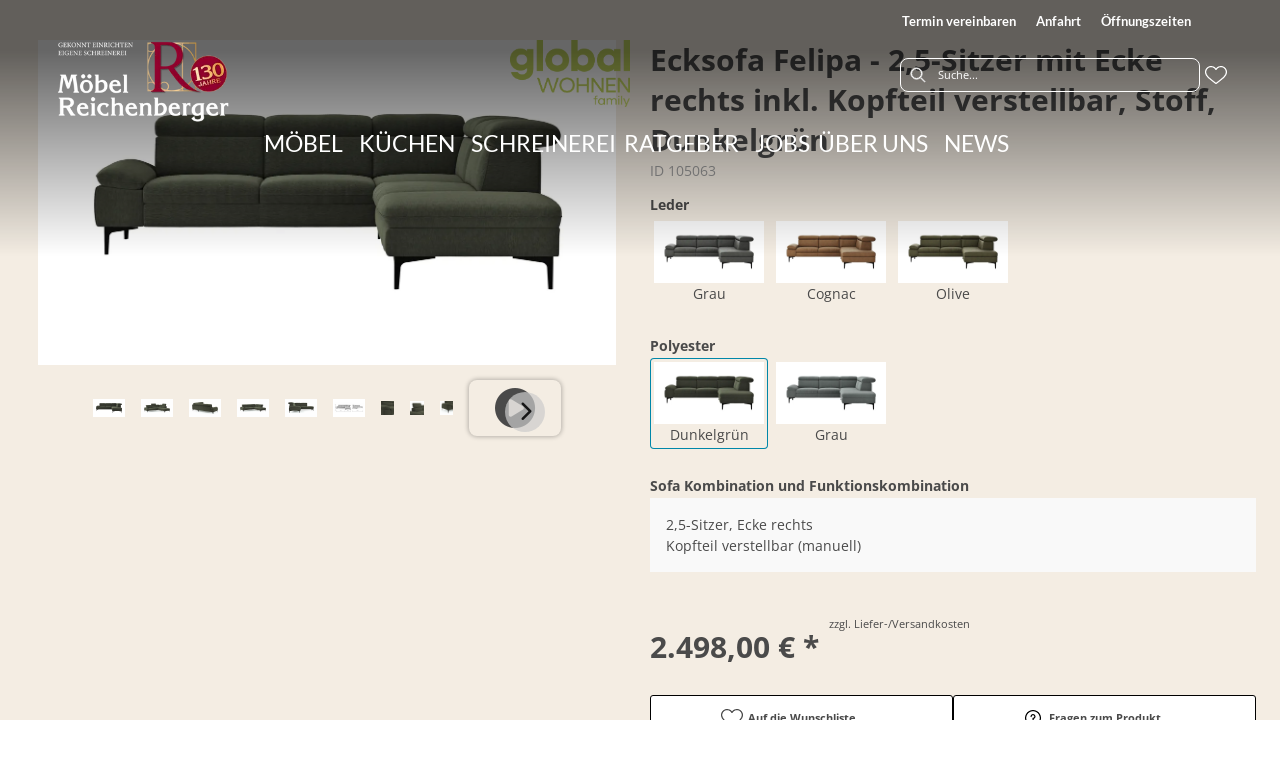

--- FILE ---
content_type: text/css
request_url: https://moebel-reichenberger.de/medias/bulma.custom.min.css?context=bWFzdGVyfHJvb3R8MzU5MzU3fHRleHQvY3NzfGFEbG1MMmd4WWk4NU1UVTBORFUxTnprM056a3dMbU56Y3d8ZjE5OGMyY2I5NzZhOWY2MGVhNTE4MDlmMGYzOTNhZjE0MDY0ODY2YTRkYzNiN2IyMTI2ODQxZWQ5NjliMzk0Yw
body_size: 43796
content:
/*! bulma.io v0.9.4 | MIT License | github.com/jgthms/bulma */.bfw-delete,.modal-close,.navbar-burger{-moz-appearance:none;-webkit-appearance:none}body,code{font-weight:400}.content h1:not(:first-child),.content ol,.content ul,.menu-label:not(:first-child){margin-top:1em}.content dd,.content figure,.content ol,.content ul{margin-left:2em}.heading,.menu-label{text-transform:uppercase}.button,.card-header-icon,.checkbox,.checkbox input,.file-label,.navbar-burger,.navbar-link,.radio,.radio input,.select select,a,a.navbar-item,a.panel-block,label.panel-block{cursor:pointer}.button,.file-cta,.file-name,.input,.pagination-ellipsis,.pagination-link,.pagination-next,.pagination-previous,.select select,.textarea{-moz-appearance:none;-webkit-appearance:none;align-items:center;border:1px solid transparent;border-radius:4px;box-shadow:none;display:inline-flex;font-size:1rem;height:2.5em;justify-content:flex-start;line-height:1.5;padding-bottom:calc(.5em - 1px);padding-left:calc(.75em - 1px);padding-right:calc(.75em - 1px);padding-top:calc(.5em - 1px);position:relative;vertical-align:top}.content blockquote,.content pre{padding:1.25em 1.5em}.button:active,.button:focus,.file-cta:active,.file-cta:focus,.file-name:active,.file-name:focus,.input:active,.input:focus,.is-active.button,.is-active.file-cta,.is-active.file-name,.is-active.input,.is-active.pagination-ellipsis,.is-active.pagination-link,.is-active.pagination-next,.is-active.pagination-previous,.is-active.textarea,.is-focused.button,.is-focused.file-cta,.is-focused.file-name,.is-focused.input,.is-focused.pagination-ellipsis,.is-focused.pagination-link,.is-focused.pagination-next,.is-focused.pagination-previous,.is-focused.textarea,.pagination-ellipsis:active,.pagination-ellipsis:focus,.pagination-link:active,.pagination-link:focus,.pagination-next:active,.pagination-next:focus,.pagination-previous:active,.pagination-previous:focus,.select select.is-active,.select select.is-focused,.select select:active,.select select:focus,.textarea:active,.textarea:focus{outline:0}.button[disabled],.file-cta[disabled],.file-name[disabled],.input[disabled],.pagination-ellipsis[disabled],.pagination-link[disabled],.pagination-next[disabled],.pagination-previous[disabled],.select fieldset[disabled] select,.select select[disabled],.textarea[disabled],fieldset[disabled] .button,fieldset[disabled] .file-cta,fieldset[disabled] .file-name,fieldset[disabled] .input,fieldset[disabled] .pagination-ellipsis,fieldset[disabled] .pagination-link,fieldset[disabled] .pagination-next,fieldset[disabled] .pagination-previous,fieldset[disabled] .select select,fieldset[disabled] .textarea{cursor:not-allowed}.breadcrumb,.button,.file,.is-unselectable,.pagination-ellipsis,.pagination-link,.pagination-next,.pagination-previous,.tabs{-webkit-touch-callout:none;-webkit-user-select:none;-moz-user-select:none;-ms-user-select:none;user-select:none}.navbar-link:not(.is-arrowless)::after,.select:not(.is-multiple):not(.is-loading)::after{border:3px solid transparent;border-radius:2px;border-right:0;border-top:0;content:" ";display:block;height:.625em;margin-top:-.4375em;pointer-events:none;position:absolute;top:50%;transform:rotate(-45deg);transform-origin:center;width:.625em}.block:not(:last-child),.box:not(:last-child),.breadcrumb:not(:last-child),.card .media:not(:last-child),.columns.is-gapless:not(:last-child),.content:not(:last-child),.level:not(:last-child),.message:not(:last-child),.notification:not(:last-child),.pagination:not(:last-child),.panel:not(:last-child),.progress:not(:last-child),.subtitle:not(:last-child),.table-container:not(:last-child),.table:not(:last-child),.tabs:not(:last-child),.title:not(:last-child){margin-bottom:1.5rem}.bfw-delete,.modal-close{-webkit-touch-callout:none;-webkit-user-select:none;-moz-user-select:none;-ms-user-select:none;user-select:none;background-color:rgba(10,10,10,.2);border:none;border-radius:9999px;cursor:pointer;pointer-events:auto;display:inline-block;flex-grow:0;flex-shrink:0;font-size:0;height:20px;max-height:20px;max-width:20px;min-height:20px;min-width:20px;outline:0;position:relative;vertical-align:top;width:20px}.box,.button,html{background-color:#fff}.bfw-delete::after,.bfw-delete::before,.modal-close::after,.modal-close::before{background-color:#fff;content:"";display:block;left:50%;position:absolute;top:50%;transform:translateX(-50%) translateY(-50%) rotate(45deg);transform-origin:center center}.bfw-delete::before,.modal-close::before{height:2px;width:50%}.bfw-delete::after,.modal-close::after{height:50%;width:2px}.bfw-delete:focus,.bfw-delete:hover,.modal-close:focus,.modal-close:hover{background-color:rgba(10,10,10,.3)}.bfw-delete:active,.modal-close:active{background-color:rgba(10,10,10,.4)}.button.is-text,pre code{background-color:transparent}.is-small.bfw-delete,.is-small.modal-close{height:16px;max-height:16px;max-width:16px;min-height:16px;min-width:16px;width:16px}.is-medium.bfw-delete,.is-medium.modal-close{height:24px;max-height:24px;max-width:24px;min-height:24px;min-width:24px;width:24px}.is-large.bfw-delete,.is-large.modal-close{height:32px;max-height:32px;max-width:32px;min-height:32px;min-width:32px;width:32px}.button.is-loading::after,.control.is-loading::after,.loader,.select.is-loading::after{-webkit-animation:.5s linear infinite spinAround;animation:.5s linear infinite spinAround;border:2px solid #dbdbdb;border-radius:9999px;border-right-color:transparent;border-top-color:transparent;content:"";display:block;height:1em;position:relative;width:1em}.progress,fieldset,hr{border:none}.hero-video,.image.is-16by9 .has-ratio,.image.is-16by9 img,.image.is-1by1 .has-ratio,.image.is-1by1 img,.image.is-1by2 .has-ratio,.image.is-1by2 img,.image.is-1by3 .has-ratio,.image.is-1by3 img,.image.is-2by1 .has-ratio,.image.is-2by1 img,.image.is-2by3 .has-ratio,.image.is-2by3 img,.image.is-3by1 .has-ratio,.image.is-3by1 img,.image.is-3by2 .has-ratio,.image.is-3by2 img,.image.is-3by4 .has-ratio,.image.is-3by4 img,.image.is-3by5 .has-ratio,.image.is-3by5 img,.image.is-4by3 .has-ratio,.image.is-4by3 img,.image.is-4by5 .has-ratio,.image.is-4by5 img,.image.is-5by3 .has-ratio,.image.is-5by3 img,.image.is-5by4 .has-ratio,.image.is-5by4 img,.image.is-9by16 .has-ratio,.image.is-9by16 img,.image.is-square .has-ratio,.image.is-square img,.is-overlay,.modal,.modal-background{bottom:0;left:0;position:absolute;right:0;top:0}.navbar-burger{appearance:none;font-family:inherit;font-size:1em;margin:0;padding:0}.card-header-icon,.progress{-moz-appearance:none;-webkit-appearance:none}/*! minireset.css v0.0.6 | MIT License | github.com/jgthms/minireset.css */blockquote,body,dd,dl,dt,fieldset,figure,h1,h2,h3,h4,h5,h6,hr,html,iframe,legend,li,ol,p,pre,textarea,ul{margin:0;padding:0}.pagination-list li,ul{list-style:none}button,input,select,textarea{margin:0}html{box-sizing:border-box;font-size:16px;-moz-osx-font-smoothing:grayscale;-webkit-font-smoothing:antialiased;min-width:300px;overflow-x:hidden;overflow-y:scroll;text-rendering:optimizeLegibility;-webkit-text-size-adjust:100%;-moz-text-size-adjust:100%;text-size-adjust:100%}code,hr,pre{background-color:#f5f5f5}body,pre code{font-size:1em}.content pre,pre{-webkit-overflow-scrolling:touch;overflow-x:auto;white-space:pre;word-wrap:normal}*,::after,::before{box-sizing:inherit}img,video{height:auto;max-width:100%}iframe{border:0}table{border-collapse:collapse;border-spacing:0}.navbar-item.has-dropdown,td,th{padding:0}.table.is-narrow td,.table.is-narrow th,code{padding:.25em .5em}.content table th:not([align]),table td:not([align]),table th:not([align]),td:not([align]),th:not([align]){text-align:inherit}.button,.content figure,.number{text-align:center}.dropdown.is-active .dropdown-menu,.dropdown.is-hoverable:hover .dropdown-menu,.tabs li,article,aside,figure,footer,header,hgroup,section{display:block}code,pre{-moz-osx-font-smoothing:auto;-webkit-font-smoothing:auto;font-family:monospace}body{color:#4a4a4a;line-height:1.5}code,pre,small{font-size:.875em}a{color:#485fc7;text-decoration:none}.message strong,.notification .content,.notification .subtitle,.notification .title,.notification strong,.table td.is-selected a,.table td.is-selected strong,.table th.is-selected a,.table th.is-selected strong,.table tr.is-selected a,.table tr.is-selected strong,a strong{color:currentColor}.breadcrumb a:hover,.checkbox:hover,.content table th,.help.is-dark,.panel.is-dark .panel-block.is-active .panel-icon,.radio:hover,.table th,a:hover,strong,table th{color:#363636}code{color:#da1039}hr{display:block;height:2px;margin:1.5rem 0}input[type=checkbox],input[type=radio]{vertical-align:baseline}.dropdown,.icon-text,.level img,.number,.panel-icon,.select,.tabs a,table td,table th{vertical-align:top}span{font-style:inherit;font-weight:inherit}strong{font-weight:700}.box,pre{color:#4a4a4a}pre{padding:1.25rem 1.5rem}pre code{color:currentColor;padding:0}@-webkit-keyframes spinAround{from{transform:rotate(0)}to{transform:rotate(359deg)}}@keyframes spinAround{from{transform:rotate(0)}to{transform:rotate(359deg)}}.box{border-radius:6px;box-shadow:0 .5em 1em -.125em rgba(10,10,10,.1),0 0 0 1px rgba(10,10,10,.02);display:block;padding:1.25rem}a.box:focus,a.box:hover{box-shadow:0 .5em 1em -.125em rgba(10,10,10,.1),0 0 0 1px #485fc7}a.box:active{box-shadow:inset 0 1px 2px rgba(10,10,10,.2),0 0 0 1px #485fc7}.button{border-color:#dbdbdb;border-width:1px;color:#363636;justify-content:center;padding-bottom:calc(.5em - 1px);padding-left:1em;padding-right:1em;padding-top:calc(.5em - 1px);white-space:nowrap}.button strong,.hero.is-black a:not(.button):not(.dropdown-item):not(.tag):not(.pagination-link.is-current),.hero.is-black strong,.hero.is-danger a:not(.button):not(.dropdown-item):not(.tag):not(.pagination-link.is-current),.hero.is-danger strong,.hero.is-dark a:not(.button):not(.dropdown-item):not(.tag):not(.pagination-link.is-current),.hero.is-dark strong,.hero.is-info a:not(.button):not(.dropdown-item):not(.tag):not(.pagination-link.is-current),.hero.is-info strong,.hero.is-light a:not(.button):not(.dropdown-item):not(.tag):not(.pagination-link.is-current),.hero.is-light strong,.hero.is-link a:not(.button):not(.dropdown-item):not(.tag):not(.pagination-link.is-current),.hero.is-link strong,.hero.is-primary a:not(.button):not(.dropdown-item):not(.tag):not(.pagination-link.is-current),.hero.is-primary strong,.hero.is-success a:not(.button):not(.dropdown-item):not(.tag):not(.pagination-link.is-current),.hero.is-success strong,.hero.is-warning a:not(.button):not(.dropdown-item):not(.tag):not(.pagination-link.is-current),.hero.is-warning strong,.hero.is-white a:not(.button):not(.dropdown-item):not(.tag):not(.pagination-link.is-current),.hero.is-white strong{color:inherit}.button .icon,.button .icon.is-large,.button .icon.is-medium,.button .icon.is-small,.file.is-boxed .file-icon{height:1.5em;width:1.5em}.button .icon:first-child:not(:last-child){margin-left:calc(-.5em - 1px);margin-right:.25em}.button .icon:last-child:not(:first-child){margin-left:.25em;margin-right:calc(-.5em - 1px)}.button .icon:first-child:last-child{margin-left:calc(-.5em - 1px);margin-right:calc(-.5em - 1px)}.button.is-hovered,.button:hover,.pagination-link:hover,.pagination-next:hover,.pagination-previous:hover{border-color:#b5b5b5;color:#363636}.button.is-focused,.button:focus{border-color:#485fc7;color:#363636}.button.is-focused:not(:active),.button.is-link.is-focused:not(:active),.button.is-link:focus:not(:active),.button:focus:not(:active),.is-link.input:active,.is-link.input:focus,.is-link.is-active.input,.is-link.is-active.textarea,.is-link.is-focused.input,.is-link.is-focused.textarea,.is-link.textarea:active,.is-link.textarea:focus,.select.is-link select.is-active,.select.is-link select.is-focused,.select.is-link select:active,.select.is-link select:focus{box-shadow:0 0 0 .125em rgba(72,95,199,.25)}.button.is-active,.button:active{border-color:#4a4a4a;color:#363636}.button.is-text{border-color:transparent;color:#4a4a4a;text-decoration:underline}.button.is-text.is-focused,.button.is-text.is-hovered,.button.is-text:focus,.button.is-text:hover,.menu-list a:hover{background-color:#f5f5f5;color:#363636}.button.is-text.is-active,.button.is-text:active,.file-label:active .file-cta{background-color:#e8e8e8;color:#363636}.button.is-text[disabled],fieldset[disabled] .button.is-text{background-color:transparent;border-color:transparent;box-shadow:none}.button.is-ghost{background:0 0;border-color:transparent;color:#485fc7;text-decoration:none}.button.is-ghost.is-hovered,.button.is-ghost:hover{color:#485fc7;text-decoration:underline}.button.is-white,.file.is-white .file-cta{background-color:#fff;border-color:transparent;color:#0a0a0a}.button.is-white.is-hovered,.button.is-white:hover,.file.is-white.is-hovered .file-cta,.file.is-white:hover .file-cta{background-color:#f9f9f9;border-color:transparent;color:#0a0a0a}.button.is-white.is-focused,.button.is-white:focus{border-color:transparent;color:#0a0a0a}.button.is-white.is-focused:not(:active),.button.is-white:focus:not(:active),.is-white.input:active,.is-white.input:focus,.is-white.is-active.input,.is-white.is-active.textarea,.is-white.is-focused.input,.is-white.is-focused.textarea,.is-white.textarea:active,.is-white.textarea:focus,.select.is-white select.is-active,.select.is-white select.is-focused,.select.is-white select:active,.select.is-white select:focus{box-shadow:0 0 0 .125em rgba(255,255,255,.25)}.button.is-white.is-active,.button.is-white:active,.file.is-white.is-active .file-cta,.file.is-white:active .file-cta{background-color:#f2f2f2;border-color:transparent;color:#0a0a0a}.button.is-white[disabled],fieldset[disabled] .button.is-white{background-color:#fff;border-color:#fff;box-shadow:none}.button.is-white.is-inverted,.button.is-white.is-inverted.is-outlined.is-focused,.button.is-white.is-inverted.is-outlined.is-hovered,.button.is-white.is-inverted.is-outlined:focus,.button.is-white.is-inverted.is-outlined:hover,.hero.is-black,.message.is-black .message-header,.navbar.is-black,.notification.is-black,.panel.is-black .panel-heading,.tag:not(body).is-black{background-color:#0a0a0a;color:#fff}.button.is-white.is-inverted.is-hovered,.button.is-white.is-inverted:hover{background-color:#000}.button.is-white.is-inverted[disabled],fieldset[disabled] .button.is-white.is-inverted{background-color:#0a0a0a;border-color:transparent;box-shadow:none;color:#fff}.button.is-black.is-inverted.is-outlined.is-loading.is-focused::after,.button.is-black.is-inverted.is-outlined.is-loading.is-hovered::after,.button.is-black.is-inverted.is-outlined.is-loading:focus::after,.button.is-black.is-inverted.is-outlined.is-loading:hover::after,.button.is-black.is-outlined.is-loading::after,.button.is-white.is-loading::after,.button.is-white.is-outlined.is-loading.is-focused::after,.button.is-white.is-outlined.is-loading.is-hovered::after,.button.is-white.is-outlined.is-loading:focus::after,.button.is-white.is-outlined.is-loading:hover::after{border-color:transparent transparent #0a0a0a #0a0a0a!important}.button.is-black.is-inverted.is-outlined,.button.is-danger.is-inverted.is-outlined,.button.is-dark.is-inverted.is-outlined,.button.is-info.is-inverted.is-outlined,.button.is-link.is-inverted.is-outlined,.button.is-primary.is-inverted.is-outlined,.button.is-success.is-inverted.is-outlined,.button.is-white.is-outlined{background-color:transparent;border-color:#fff;color:#fff}.button.is-white.is-outlined.is-focused,.button.is-white.is-outlined.is-hovered,.button.is-white.is-outlined:focus,.button.is-white.is-outlined:hover,.hero.is-black .tabs.is-boxed li.is-active a,.hero.is-black .tabs.is-boxed li.is-active a:hover,.hero.is-black .tabs.is-toggle li.is-active a,.hero.is-black .tabs.is-toggle li.is-active a:hover,.table td.is-white,.table th.is-white{background-color:#fff;border-color:#fff;color:#0a0a0a}.button.is-black.is-loading::after,.button.is-black.is-outlined.is-loading.is-focused::after,.button.is-black.is-outlined.is-loading.is-hovered::after,.button.is-black.is-outlined.is-loading:focus::after,.button.is-black.is-outlined.is-loading:hover::after,.button.is-danger.is-loading::after,.button.is-danger.is-outlined.is-loading.is-focused::after,.button.is-danger.is-outlined.is-loading.is-hovered::after,.button.is-danger.is-outlined.is-loading:focus::after,.button.is-danger.is-outlined.is-loading:hover::after,.button.is-dark.is-loading::after,.button.is-dark.is-outlined.is-loading.is-focused::after,.button.is-dark.is-outlined.is-loading.is-hovered::after,.button.is-dark.is-outlined.is-loading:focus::after,.button.is-dark.is-outlined.is-loading:hover::after,.button.is-info.is-loading::after,.button.is-info.is-outlined.is-loading.is-focused::after,.button.is-info.is-outlined.is-loading.is-hovered::after,.button.is-info.is-outlined.is-loading:focus::after,.button.is-info.is-outlined.is-loading:hover::after,.button.is-link.is-loading::after,.button.is-link.is-outlined.is-loading.is-focused::after,.button.is-link.is-outlined.is-loading.is-hovered::after,.button.is-link.is-outlined.is-loading:focus::after,.button.is-link.is-outlined.is-loading:hover::after,.button.is-primary.is-loading::after,.button.is-primary.is-outlined.is-loading.is-focused::after,.button.is-primary.is-outlined.is-loading.is-hovered::after,.button.is-primary.is-outlined.is-loading:focus::after,.button.is-primary.is-outlined.is-loading:hover::after,.button.is-success.is-loading::after,.button.is-success.is-outlined.is-loading.is-focused::after,.button.is-success.is-outlined.is-loading.is-hovered::after,.button.is-success.is-outlined.is-loading:focus::after,.button.is-success.is-outlined.is-loading:hover::after,.button.is-white.is-inverted.is-outlined.is-loading.is-focused::after,.button.is-white.is-inverted.is-outlined.is-loading.is-hovered::after,.button.is-white.is-inverted.is-outlined.is-loading:focus::after,.button.is-white.is-inverted.is-outlined.is-loading:hover::after,.button.is-white.is-outlined.is-loading::after{border-color:transparent transparent #fff #fff!important}.button.is-black.is-inverted.is-outlined[disabled],.button.is-danger.is-inverted.is-outlined[disabled],.button.is-dark.is-inverted.is-outlined[disabled],.button.is-info.is-inverted.is-outlined[disabled],.button.is-link.is-inverted.is-outlined[disabled],.button.is-primary.is-inverted.is-outlined[disabled],.button.is-success.is-inverted.is-outlined[disabled],.button.is-white.is-outlined[disabled],fieldset[disabled] .button.is-black.is-inverted.is-outlined,fieldset[disabled] .button.is-danger.is-inverted.is-outlined,fieldset[disabled] .button.is-dark.is-inverted.is-outlined,fieldset[disabled] .button.is-info.is-inverted.is-outlined,fieldset[disabled] .button.is-link.is-inverted.is-outlined,fieldset[disabled] .button.is-primary.is-inverted.is-outlined,fieldset[disabled] .button.is-success.is-inverted.is-outlined,fieldset[disabled] .button.is-white.is-outlined{background-color:transparent;border-color:#fff;box-shadow:none;color:#fff}.button.is-black.is-outlined,.button.is-white.is-inverted.is-outlined{background-color:transparent;border-color:#0a0a0a;color:#0a0a0a}.button.is-black.is-outlined[disabled],.button.is-white.is-inverted.is-outlined[disabled],fieldset[disabled] .button.is-black.is-outlined,fieldset[disabled] .button.is-white.is-inverted.is-outlined{background-color:transparent;border-color:#0a0a0a;box-shadow:none;color:#0a0a0a}.button.is-black,.file.is-black .file-cta{background-color:#0a0a0a;border-color:transparent;color:#fff}.button.is-black.is-hovered,.button.is-black:hover,.file.is-black.is-hovered .file-cta,.file.is-black:hover .file-cta{background-color:#040404;border-color:transparent;color:#fff}.button.is-black.is-focused,.button.is-black:focus,.button.is-danger.is-focused,.button.is-danger:focus,.button.is-dark.is-focused,.button.is-dark:focus,.button.is-info.is-focused,.button.is-info:focus,.button.is-link.is-focused,.button.is-link:focus,.button.is-primary.is-focused,.button.is-primary:focus,.button.is-success.is-focused,.button.is-success:focus{border-color:transparent;color:#fff}.button.is-black.is-focused:not(:active),.button.is-black:focus:not(:active),.is-black.input:active,.is-black.input:focus,.is-black.is-active.input,.is-black.is-active.textarea,.is-black.is-focused.input,.is-black.is-focused.textarea,.is-black.textarea:active,.is-black.textarea:focus,.select.is-black select.is-active,.select.is-black select.is-focused,.select.is-black select:active,.select.is-black select:focus{box-shadow:0 0 0 .125em rgba(10,10,10,.25)}.button.is-black.is-active,.button.is-black:active,.file.is-black.is-active .file-cta,.file.is-black:active .file-cta{background-color:#000;border-color:transparent;color:#fff}.button.is-black[disabled],fieldset[disabled] .button.is-black{background-color:#0a0a0a;border-color:#0a0a0a;box-shadow:none}.button.is-black.is-inverted,.button.is-black.is-inverted.is-outlined.is-focused,.button.is-black.is-inverted.is-outlined.is-hovered,.button.is-black.is-inverted.is-outlined:focus,.button.is-black.is-inverted.is-outlined:hover,.hero.is-white,.message.is-white .message-header,.navbar.is-white,.notification.is-white,.panel.is-white .panel-heading,.tag:not(body).is-white{background-color:#fff;color:#0a0a0a}.button.is-black.is-inverted.is-hovered,.button.is-black.is-inverted:hover,.button.is-danger.is-inverted.is-hovered,.button.is-danger.is-inverted:hover,.button.is-dark.is-inverted.is-hovered,.button.is-dark.is-inverted:hover,.button.is-info.is-inverted.is-hovered,.button.is-info.is-inverted:hover,.button.is-link.is-inverted.is-hovered,.button.is-link.is-inverted:hover,.button.is-primary.is-inverted.is-hovered,.button.is-primary.is-inverted:hover,.button.is-success.is-inverted.is-hovered,.button.is-success.is-inverted:hover{background-color:#f2f2f2}.button.is-black.is-inverted[disabled],fieldset[disabled] .button.is-black.is-inverted{background-color:#fff;border-color:transparent;box-shadow:none;color:#0a0a0a}.button.is-black.is-outlined.is-focused,.button.is-black.is-outlined.is-hovered,.button.is-black.is-outlined:focus,.button.is-black.is-outlined:hover,.hero.is-white .tabs.is-boxed li.is-active a,.hero.is-white .tabs.is-boxed li.is-active a:hover,.hero.is-white .tabs.is-toggle li.is-active a,.hero.is-white .tabs.is-toggle li.is-active a:hover,.table td.is-black,.table th.is-black{background-color:#0a0a0a;border-color:#0a0a0a;color:#fff}.button.is-light,.file.is-light .file-cta{background-color:#f5f5f5;border-color:transparent;color:rgba(0,0,0,.7)}.button.is-light.is-hovered,.button.is-light:hover,.file.is-light.is-hovered .file-cta,.file.is-light:hover .file-cta{background-color:#eee;border-color:transparent;color:rgba(0,0,0,.7)}.button.is-light.is-focused,.button.is-light:focus,.button.is-warning.is-focused,.button.is-warning:focus{border-color:transparent;color:rgba(0,0,0,.7)}.button.is-light.is-focused:not(:active),.button.is-light:focus:not(:active),.is-light.input:active,.is-light.input:focus,.is-light.is-active.input,.is-light.is-active.textarea,.is-light.is-focused.input,.is-light.is-focused.textarea,.is-light.textarea:active,.is-light.textarea:focus,.select.is-light select.is-active,.select.is-light select.is-focused,.select.is-light select:active,.select.is-light select:focus{box-shadow:0 0 0 .125em rgba(245,245,245,.25)}.button.is-light.is-active,.button.is-light:active,.file.is-light.is-active .file-cta,.file.is-light:active .file-cta{background-color:#e8e8e8;border-color:transparent;color:rgba(0,0,0,.7)}.button.is-light[disabled],fieldset[disabled] .button.is-light{background-color:#f5f5f5;border-color:#f5f5f5;box-shadow:none}.button.is-light.is-inverted,.button.is-light.is-inverted.is-outlined.is-focused,.button.is-light.is-inverted.is-outlined.is-hovered,.button.is-light.is-inverted.is-outlined:focus,.button.is-light.is-inverted.is-outlined:hover{background-color:rgba(0,0,0,.7);color:#f5f5f5}.button.is-light.is-inverted.is-hovered,.button.is-light.is-inverted:hover,.button.is-warning.is-inverted.is-hovered,.button.is-warning.is-inverted:hover{background-color:rgba(0,0,0,.7)}.button.is-light.is-inverted[disabled],fieldset[disabled] .button.is-light.is-inverted{background-color:rgba(0,0,0,.7);border-color:transparent;box-shadow:none;color:#f5f5f5}.button.is-light.is-loading::after,.button.is-light.is-outlined.is-loading.is-focused::after,.button.is-light.is-outlined.is-loading.is-hovered::after,.button.is-light.is-outlined.is-loading:focus::after,.button.is-light.is-outlined.is-loading:hover::after,.button.is-warning.is-loading::after,.button.is-warning.is-outlined.is-loading.is-focused::after,.button.is-warning.is-outlined.is-loading.is-hovered::after,.button.is-warning.is-outlined.is-loading:focus::after,.button.is-warning.is-outlined.is-loading:hover::after{border-color:transparent transparent rgba(0,0,0,.7) rgba(0,0,0,.7)!important}.button.is-light.is-outlined{background-color:transparent;border-color:#f5f5f5;color:#f5f5f5}.button.is-light.is-outlined.is-focused,.button.is-light.is-outlined.is-hovered,.button.is-light.is-outlined:focus,.button.is-light.is-outlined:hover,.table td.is-light,.table th.is-light{background-color:#f5f5f5;border-color:#f5f5f5;color:rgba(0,0,0,.7)}.button.is-light.is-inverted.is-outlined.is-loading.is-focused::after,.button.is-light.is-inverted.is-outlined.is-loading.is-hovered::after,.button.is-light.is-inverted.is-outlined.is-loading:focus::after,.button.is-light.is-inverted.is-outlined.is-loading:hover::after,.button.is-light.is-outlined.is-loading::after{border-color:transparent transparent #f5f5f5 #f5f5f5!important}.button.is-light.is-outlined[disabled],fieldset[disabled] .button.is-light.is-outlined{background-color:transparent;border-color:#f5f5f5;box-shadow:none;color:#f5f5f5}.button.is-light.is-inverted.is-outlined,.button.is-warning.is-inverted.is-outlined{background-color:transparent;border-color:rgba(0,0,0,.7);color:rgba(0,0,0,.7)}.button.is-light.is-inverted.is-outlined[disabled],.button.is-warning.is-inverted.is-outlined[disabled],fieldset[disabled] .button.is-light.is-inverted.is-outlined,fieldset[disabled] .button.is-warning.is-inverted.is-outlined{background-color:transparent;border-color:rgba(0,0,0,.7);box-shadow:none;color:rgba(0,0,0,.7)}.button.is-dark,.file.is-dark .file-cta{background-color:#363636;border-color:transparent;color:#fff}.button.is-dark.is-hovered,.button.is-dark:hover,.file.is-dark.is-hovered .file-cta,.file.is-dark:hover .file-cta{background-color:#2f2f2f;border-color:transparent;color:#fff}.button.is-dark.is-focused:not(:active),.button.is-dark:focus:not(:active),.is-dark.input:active,.is-dark.input:focus,.is-dark.is-active.input,.is-dark.is-active.textarea,.is-dark.is-focused.input,.is-dark.is-focused.textarea,.is-dark.textarea:active,.is-dark.textarea:focus,.select.is-dark select.is-active,.select.is-dark select.is-focused,.select.is-dark select:active,.select.is-dark select:focus{box-shadow:0 0 0 .125em rgba(54,54,54,.25)}.button.is-dark.is-active,.button.is-dark:active,.file.is-dark.is-active .file-cta,.file.is-dark:active .file-cta{background-color:#292929;border-color:transparent;color:#fff}.button.is-dark[disabled],fieldset[disabled] .button.is-dark{background-color:#363636;border-color:#363636;box-shadow:none}.button.is-dark.is-inverted,.button.is-dark.is-inverted.is-outlined.is-focused,.button.is-dark.is-inverted.is-outlined.is-hovered,.button.is-dark.is-inverted.is-outlined:focus,.button.is-dark.is-inverted.is-outlined:hover,.table{background-color:#fff;color:#363636}.button.is-dark.is-inverted[disabled],fieldset[disabled] .button.is-dark.is-inverted{background-color:#fff;border-color:transparent;box-shadow:none;color:#363636}.button.is-dark.is-outlined{background-color:transparent;border-color:#363636;color:#363636}.button.is-dark.is-outlined.is-focused,.button.is-dark.is-outlined.is-hovered,.button.is-dark.is-outlined:focus,.button.is-dark.is-outlined:hover,.table td.is-dark,.table th.is-dark{background-color:#363636;border-color:#363636;color:#fff}.button.is-dark.is-inverted.is-outlined.is-loading.is-focused::after,.button.is-dark.is-inverted.is-outlined.is-loading.is-hovered::after,.button.is-dark.is-inverted.is-outlined.is-loading:focus::after,.button.is-dark.is-inverted.is-outlined.is-loading:hover::after,.button.is-dark.is-outlined.is-loading::after{border-color:transparent transparent #363636 #363636!important}.button.is-dark.is-outlined[disabled],fieldset[disabled] .button.is-dark.is-outlined{background-color:transparent;border-color:#363636;box-shadow:none;color:#363636}.button.is-primary,.file.is-primary .file-cta{background-color:#00d1b2;border-color:transparent;color:#fff}.button.is-primary.is-hovered,.button.is-primary:hover,.file.is-primary.is-hovered .file-cta,.file.is-primary:hover .file-cta{background-color:#00c4a7;border-color:transparent;color:#fff}.button.is-primary.is-focused:not(:active),.button.is-primary:focus:not(:active),.is-primary.input:active,.is-primary.input:focus,.is-primary.is-active.input,.is-primary.is-active.textarea,.is-primary.is-focused.input,.is-primary.is-focused.textarea,.is-primary.textarea:active,.is-primary.textarea:focus,.select.is-primary select.is-active,.select.is-primary select.is-focused,.select.is-primary select:active,.select.is-primary select:focus{box-shadow:0 0 0 .125em rgba(0,209,178,.25)}.button.is-primary.is-active,.button.is-primary:active,.file.is-primary.is-active .file-cta,.file.is-primary:active .file-cta{background-color:#00b89c;border-color:transparent;color:#fff}.button.is-primary[disabled],fieldset[disabled] .button.is-primary{background-color:#00d1b2;border-color:#00d1b2;box-shadow:none}.button.is-primary.is-inverted,.button.is-primary.is-inverted.is-outlined.is-focused,.button.is-primary.is-inverted.is-outlined.is-hovered,.button.is-primary.is-inverted.is-outlined:focus,.button.is-primary.is-inverted.is-outlined:hover{background-color:#fff;color:#00d1b2}.button.is-primary.is-inverted[disabled],fieldset[disabled] .button.is-primary.is-inverted{background-color:#fff;border-color:transparent;box-shadow:none;color:#00d1b2}.button.is-primary.is-outlined{background-color:transparent;border-color:#00d1b2;color:#00d1b2}.button.is-primary.is-outlined.is-focused,.button.is-primary.is-outlined.is-hovered,.button.is-primary.is-outlined:focus,.button.is-primary.is-outlined:hover,.table td.is-primary,.table th.is-primary{background-color:#00d1b2;border-color:#00d1b2;color:#fff}.button.is-primary.is-inverted.is-outlined.is-loading.is-focused::after,.button.is-primary.is-inverted.is-outlined.is-loading.is-hovered::after,.button.is-primary.is-inverted.is-outlined.is-loading:focus::after,.button.is-primary.is-inverted.is-outlined.is-loading:hover::after,.button.is-primary.is-outlined.is-loading::after{border-color:transparent transparent #00d1b2 #00d1b2!important}.button.is-primary.is-outlined[disabled],fieldset[disabled] .button.is-primary.is-outlined{background-color:transparent;border-color:#00d1b2;box-shadow:none;color:#00d1b2}.button.is-primary.is-light,.notification.is-primary.is-light,.tag:not(body).is-primary.is-light{background-color:#ebfffc;color:#00947e}.button.is-primary.is-light.is-hovered,.button.is-primary.is-light:hover{background-color:#defffa;border-color:transparent;color:#00947e}.button.is-primary.is-light.is-active,.button.is-primary.is-light:active{background-color:#d1fff8;border-color:transparent;color:#00947e}.button.is-link,.file.is-link .file-cta{background-color:#485fc7;border-color:transparent;color:#fff}.button.is-link.is-hovered,.button.is-link:hover,.file.is-link.is-hovered .file-cta,.file.is-link:hover .file-cta{background-color:#3e56c4;border-color:transparent;color:#fff}.button.is-link.is-active,.button.is-link:active,.file.is-link.is-active .file-cta,.file.is-link:active .file-cta{background-color:#3a51bb;border-color:transparent;color:#fff}.button.is-link[disabled],fieldset[disabled] .button.is-link{background-color:#485fc7;border-color:#485fc7;box-shadow:none}.button.is-link.is-inverted,.button.is-link.is-inverted.is-outlined.is-focused,.button.is-link.is-inverted.is-outlined.is-hovered,.button.is-link.is-inverted.is-outlined:focus,.button.is-link.is-inverted.is-outlined:hover{background-color:#fff;color:#485fc7}.button.is-link.is-inverted[disabled],fieldset[disabled] .button.is-link.is-inverted{background-color:#fff;border-color:transparent;box-shadow:none;color:#485fc7}.button.is-link.is-outlined{background-color:transparent;border-color:#485fc7;color:#485fc7}.button.is-link.is-outlined.is-focused,.button.is-link.is-outlined.is-hovered,.button.is-link.is-outlined:focus,.button.is-link.is-outlined:hover,.pagination-link.is-current,.table td.is-link,.table th.is-link{background-color:#485fc7;border-color:#485fc7;color:#fff}.button.is-link.is-inverted.is-outlined.is-loading.is-focused::after,.button.is-link.is-inverted.is-outlined.is-loading.is-hovered::after,.button.is-link.is-inverted.is-outlined.is-loading:focus::after,.button.is-link.is-inverted.is-outlined.is-loading:hover::after,.button.is-link.is-outlined.is-loading::after{border-color:transparent transparent #485fc7 #485fc7!important}.button.is-link.is-outlined[disabled],fieldset[disabled] .button.is-link.is-outlined{background-color:transparent;border-color:#485fc7;box-shadow:none;color:#485fc7}.button.is-link.is-light,.notification.is-link.is-light,.tag:not(body).is-link.is-light{background-color:#eff1fa;color:#3850b7}.button.is-link.is-light.is-hovered,.button.is-link.is-light:hover{background-color:#e6e9f7;border-color:transparent;color:#3850b7}.button.is-link.is-light.is-active,.button.is-link.is-light:active{background-color:#dce0f4;border-color:transparent;color:#3850b7}.button.is-info,.file.is-info .file-cta{background-color:#3e8ed0;border-color:transparent;color:#fff}.button.is-info.is-hovered,.button.is-info:hover,.file.is-info.is-hovered .file-cta,.file.is-info:hover .file-cta{background-color:#3488ce;border-color:transparent;color:#fff}.button.is-info.is-focused:not(:active),.button.is-info:focus:not(:active),.is-info.input:active,.is-info.input:focus,.is-info.is-active.input,.is-info.is-active.textarea,.is-info.is-focused.input,.is-info.is-focused.textarea,.is-info.textarea:active,.is-info.textarea:focus,.select.is-info select.is-active,.select.is-info select.is-focused,.select.is-info select:active,.select.is-info select:focus{box-shadow:0 0 0 .125em rgba(62,142,208,.25)}.button.is-info.is-active,.button.is-info:active,.file.is-info.is-active .file-cta,.file.is-info:active .file-cta{background-color:#3082c5;border-color:transparent;color:#fff}.button.is-info[disabled],fieldset[disabled] .button.is-info{background-color:#3e8ed0;border-color:#3e8ed0;box-shadow:none}.button.is-info.is-inverted,.button.is-info.is-inverted.is-outlined.is-focused,.button.is-info.is-inverted.is-outlined.is-hovered,.button.is-info.is-inverted.is-outlined:focus,.button.is-info.is-inverted.is-outlined:hover{background-color:#fff;color:#3e8ed0}.button.is-info.is-inverted[disabled],fieldset[disabled] .button.is-info.is-inverted{background-color:#fff;border-color:transparent;box-shadow:none;color:#3e8ed0}.button.is-info.is-outlined{background-color:transparent;border-color:#3e8ed0;color:#3e8ed0}.button.is-info.is-outlined.is-focused,.button.is-info.is-outlined.is-hovered,.button.is-info.is-outlined:focus,.button.is-info.is-outlined:hover,.table td.is-info,.table th.is-info{background-color:#3e8ed0;border-color:#3e8ed0;color:#fff}.button.is-info.is-inverted.is-outlined.is-loading.is-focused::after,.button.is-info.is-inverted.is-outlined.is-loading.is-hovered::after,.button.is-info.is-inverted.is-outlined.is-loading:focus::after,.button.is-info.is-inverted.is-outlined.is-loading:hover::after,.button.is-info.is-outlined.is-loading::after{border-color:transparent transparent #3e8ed0 #3e8ed0!important}.button.is-info.is-outlined[disabled],fieldset[disabled] .button.is-info.is-outlined{background-color:transparent;border-color:#3e8ed0;box-shadow:none;color:#3e8ed0}.button.is-info.is-light,.notification.is-info.is-light,.tag:not(body).is-info.is-light{background-color:#eff5fb;color:#296fa8}.button.is-info.is-light.is-hovered,.button.is-info.is-light:hover{background-color:#e4eff9;border-color:transparent;color:#296fa8}.button.is-info.is-light.is-active,.button.is-info.is-light:active{background-color:#dae9f6;border-color:transparent;color:#296fa8}.button.is-success,.file.is-success .file-cta{background-color:#48c78e;border-color:transparent;color:#fff}.button.is-success.is-hovered,.button.is-success:hover,.file.is-success.is-hovered .file-cta,.file.is-success:hover .file-cta{background-color:#3ec487;border-color:transparent;color:#fff}.button.is-success.is-focused:not(:active),.button.is-success:focus:not(:active),.is-success.input:active,.is-success.input:focus,.is-success.is-active.input,.is-success.is-active.textarea,.is-success.is-focused.input,.is-success.is-focused.textarea,.is-success.textarea:active,.is-success.textarea:focus,.select.is-success select.is-active,.select.is-success select.is-focused,.select.is-success select:active,.select.is-success select:focus{box-shadow:0 0 0 .125em rgba(72,199,142,.25)}.button.is-success.is-active,.button.is-success:active,.file.is-success.is-active .file-cta,.file.is-success:active .file-cta{background-color:#3abb81;border-color:transparent;color:#fff}.button.is-success[disabled],fieldset[disabled] .button.is-success{background-color:#48c78e;border-color:#48c78e;box-shadow:none}.button.is-success.is-inverted,.button.is-success.is-inverted.is-outlined.is-focused,.button.is-success.is-inverted.is-outlined.is-hovered,.button.is-success.is-inverted.is-outlined:focus,.button.is-success.is-inverted.is-outlined:hover{background-color:#fff;color:#48c78e}.button.is-success.is-inverted[disabled],fieldset[disabled] .button.is-success.is-inverted{background-color:#fff;border-color:transparent;box-shadow:none;color:#48c78e}.button.is-success.is-outlined{background-color:transparent;border-color:#48c78e;color:#48c78e}.button.is-success.is-outlined.is-focused,.button.is-success.is-outlined.is-hovered,.button.is-success.is-outlined:focus,.button.is-success.is-outlined:hover,.table td.is-success,.table th.is-success{background-color:#48c78e;border-color:#48c78e;color:#fff}.button.is-success.is-inverted.is-outlined.is-loading.is-focused::after,.button.is-success.is-inverted.is-outlined.is-loading.is-hovered::after,.button.is-success.is-inverted.is-outlined.is-loading:focus::after,.button.is-success.is-inverted.is-outlined.is-loading:hover::after,.button.is-success.is-outlined.is-loading::after{border-color:transparent transparent #48c78e #48c78e!important}.button.is-success.is-outlined[disabled],fieldset[disabled] .button.is-success.is-outlined{background-color:transparent;border-color:#48c78e;box-shadow:none;color:#48c78e}.button.is-success.is-light,.notification.is-success.is-light,.tag:not(body).is-success.is-light{background-color:#effaf5;color:#257953}.button.is-success.is-light.is-hovered,.button.is-success.is-light:hover{background-color:#e6f7ef;border-color:transparent;color:#257953}.button.is-success.is-light.is-active,.button.is-success.is-light:active{background-color:#dcf4e9;border-color:transparent;color:#257953}.button.is-warning,.file.is-warning .file-cta{background-color:#ffe08a;border-color:transparent;color:rgba(0,0,0,.7)}.button.is-warning.is-hovered,.button.is-warning:hover,.file.is-warning.is-hovered .file-cta,.file.is-warning:hover .file-cta{background-color:#ffdc7d;border-color:transparent;color:rgba(0,0,0,.7)}.button.is-warning.is-focused:not(:active),.button.is-warning:focus:not(:active),.is-warning.input:active,.is-warning.input:focus,.is-warning.is-active.input,.is-warning.is-active.textarea,.is-warning.is-focused.input,.is-warning.is-focused.textarea,.is-warning.textarea:active,.is-warning.textarea:focus,.select.is-warning select.is-active,.select.is-warning select.is-focused,.select.is-warning select:active,.select.is-warning select:focus{box-shadow:0 0 0 .125em rgba(255,224,138,.25)}.button.is-warning.is-active,.button.is-warning:active,.file.is-warning.is-active .file-cta,.file.is-warning:active .file-cta{background-color:#ffd970;border-color:transparent;color:rgba(0,0,0,.7)}.button.is-warning[disabled],fieldset[disabled] .button.is-warning{background-color:#ffe08a;border-color:#ffe08a;box-shadow:none}.button.is-warning.is-inverted,.button.is-warning.is-inverted.is-outlined.is-focused,.button.is-warning.is-inverted.is-outlined.is-hovered,.button.is-warning.is-inverted.is-outlined:focus,.button.is-warning.is-inverted.is-outlined:hover{background-color:rgba(0,0,0,.7);color:#ffe08a}.button.is-warning.is-inverted[disabled],fieldset[disabled] .button.is-warning.is-inverted{background-color:rgba(0,0,0,.7);border-color:transparent;box-shadow:none;color:#ffe08a}.button.is-warning.is-outlined{background-color:transparent;border-color:#ffe08a;color:#ffe08a}.button.is-warning.is-outlined.is-focused,.button.is-warning.is-outlined.is-hovered,.button.is-warning.is-outlined:focus,.button.is-warning.is-outlined:hover,.table td.is-warning,.table th.is-warning{background-color:#ffe08a;border-color:#ffe08a;color:rgba(0,0,0,.7)}.button.is-warning.is-inverted.is-outlined.is-loading.is-focused::after,.button.is-warning.is-inverted.is-outlined.is-loading.is-hovered::after,.button.is-warning.is-inverted.is-outlined.is-loading:focus::after,.button.is-warning.is-inverted.is-outlined.is-loading:hover::after,.button.is-warning.is-outlined.is-loading::after{border-color:transparent transparent #ffe08a #ffe08a!important}.button.is-warning.is-outlined[disabled],fieldset[disabled] .button.is-warning.is-outlined{background-color:transparent;border-color:#ffe08a;box-shadow:none;color:#ffe08a}.button.is-warning.is-light,.notification.is-warning.is-light,.tag:not(body).is-warning.is-light{background-color:#fffaeb;color:#946c00}.button.is-warning.is-light.is-hovered,.button.is-warning.is-light:hover{background-color:#fff6de;border-color:transparent;color:#946c00}.button.is-warning.is-light.is-active,.button.is-warning.is-light:active{background-color:#fff3d1;border-color:transparent;color:#946c00}.button.is-danger,.file.is-danger .file-cta{background-color:#f14668;border-color:transparent;color:#fff}.button.is-danger.is-hovered,.button.is-danger:hover,.file.is-danger.is-hovered .file-cta,.file.is-danger:hover .file-cta{background-color:#f03a5f;border-color:transparent;color:#fff}.button.is-danger.is-focused:not(:active),.button.is-danger:focus:not(:active),.is-danger.input:active,.is-danger.input:focus,.is-danger.is-active.input,.is-danger.is-active.textarea,.is-danger.is-focused.input,.is-danger.is-focused.textarea,.is-danger.textarea:active,.is-danger.textarea:focus,.select.is-danger select.is-active,.select.is-danger select.is-focused,.select.is-danger select:active,.select.is-danger select:focus{box-shadow:0 0 0 .125em rgba(241,70,104,.25)}.button.is-danger.is-active,.button.is-danger:active,.file.is-danger.is-active .file-cta,.file.is-danger:active .file-cta{background-color:#ef2e55;border-color:transparent;color:#fff}.button.is-danger[disabled],fieldset[disabled] .button.is-danger{background-color:#f14668;border-color:#f14668;box-shadow:none}.button.is-danger.is-inverted,.button.is-danger.is-inverted.is-outlined.is-focused,.button.is-danger.is-inverted.is-outlined.is-hovered,.button.is-danger.is-inverted.is-outlined:focus,.button.is-danger.is-inverted.is-outlined:hover{background-color:#fff;color:#f14668}.button.is-danger.is-inverted[disabled],fieldset[disabled] .button.is-danger.is-inverted{background-color:#fff;border-color:transparent;box-shadow:none;color:#f14668}.button.is-danger.is-outlined{background-color:transparent;border-color:#f14668;color:#f14668}.button.is-danger.is-outlined.is-focused,.button.is-danger.is-outlined.is-hovered,.button.is-danger.is-outlined:focus,.button.is-danger.is-outlined:hover,.table td.is-danger,.table th.is-danger{background-color:#f14668;border-color:#f14668;color:#fff}.button.is-danger.is-inverted.is-outlined.is-loading.is-focused::after,.button.is-danger.is-inverted.is-outlined.is-loading.is-hovered::after,.button.is-danger.is-inverted.is-outlined.is-loading:focus::after,.button.is-danger.is-inverted.is-outlined.is-loading:hover::after,.button.is-danger.is-outlined.is-loading::after{border-color:transparent transparent #f14668 #f14668!important}.button.is-danger.is-outlined[disabled],fieldset[disabled] .button.is-danger.is-outlined{background-color:transparent;border-color:#f14668;box-shadow:none;color:#f14668}.button.is-danger.is-light,.notification.is-danger.is-light,.tag:not(body).is-danger.is-light{background-color:#feecf0;color:#cc0f35}.button.is-danger.is-light.is-hovered,.button.is-danger.is-light:hover{background-color:#fde0e6;border-color:transparent;color:#cc0f35}.button.is-danger.is-light.is-active,.button.is-danger.is-light:active{background-color:#fcd4dc;border-color:transparent;color:#cc0f35}.breadcrumb.is-small,.button.is-small,.buttons.are-small .button:not(.is-normal):not(.is-medium):not(.is-large),.content.is-small,.control.has-icons-left .input.is-small~.icon,.control.has-icons-left .select.is-small~.icon,.control.has-icons-right .input.is-small~.icon,.control.has-icons-right .select.is-small~.icon,.control.is-loading.is-small:after,.file.is-small,.label.is-small,.menu.is-small,.message.is-small,.pagination.is-small,.select.is-loading.is-small:after,.subtitle.is-7,.tabs.is-small,.tag:not(body).is-normal,.title.is-7{font-size:.75rem}.button.is-small:not(.is-rounded),.buttons.are-small .button:not(.is-normal):not(.is-medium):not(.is-large):not(.is-rounded){border-radius:2px}.button.is-normal,.content.is-normal,.file.is-normal,.menu,.subtitle.is-6,.tag:not(body).is-medium,.tags.are-medium .tag:not(.is-normal):not(.is-large),.title.is-6{font-size:1rem}.breadcrumb.is-medium,.button.is-medium,.buttons.are-medium .button:not(.is-small):not(.is-normal):not(.is-large),.content.is-medium,.control.has-icons-left .input.is-medium~.icon,.control.has-icons-left .select.is-medium~.icon,.control.has-icons-right .input.is-medium~.icon,.control.has-icons-right .select.is-medium~.icon,.control.is-loading.is-medium:after,.file.is-medium,.is-medium.input,.is-medium.textarea,.label.is-medium,.menu.is-medium,.message.is-medium,.pagination.is-medium,.select.is-loading.is-medium:after,.select.is-medium,.subtitle.is-5,.tabs.is-medium,.tag:not(body).is-large,.tags.are-large .tag:not(.is-normal):not(.is-medium),.title.is-5{font-size:1.25rem}.breadcrumb.is-large,.button.is-large,.buttons.are-large .button:not(.is-small):not(.is-normal):not(.is-medium),.content.is-large,.control.has-icons-left .input.is-large~.icon,.control.has-icons-left .select.is-large~.icon,.control.has-icons-right .input.is-large~.icon,.control.has-icons-right .select.is-large~.icon,.control.is-loading.is-large:after,.file.is-large,.is-large.input,.is-large.textarea,.label.is-large,.menu.is-large,.message.is-large,.pagination.is-large,.select.is-large,.select.is-loading.is-large:after,.subtitle.is-4,.tabs.is-large,.title.is-4{font-size:1.5rem}.button[disabled],fieldset[disabled] .button{background-color:#fff;border-color:#dbdbdb;box-shadow:none;opacity:.5}.button.is-fullwidth{display:flex;width:100%}.button.is-loading{color:transparent!important;pointer-events:none}.button.is-loading::after{left:calc(50% - (1em * .5));top:calc(50% - (1em * .5));position:absolute!important}.button.is-static{background-color:#f5f5f5;border-color:#dbdbdb;color:#7a7a7a;box-shadow:none;pointer-events:none}.button.is-rounded{border-radius:9999px;padding-left:calc(1em + .25em);padding-right:calc(1em + .25em)}.buttons,.tags{align-items:center;display:flex;flex-wrap:wrap;justify-content:flex-start}.icon,.icon-text{display:inline-flex}.buttons .button,.media .media .content:not(:last-child),.media .media .control:not(:last-child),.tags .tag{margin-bottom:.5rem}.buttons .button:not(:last-child):not(.is-fullwidth),.tags .tag:not(:last-child){margin-right:.5rem}.buttons:last-child,.tags:last-child{margin-bottom:-.5rem}.buttons:not(:last-child),.tags:not(:last-child){margin-bottom:1rem}.buttons.has-addons .button:not(:first-child),.field.has-addons .control:last-child:not(:only-child) .button,.field.has-addons .control:last-child:not(:only-child) .input,.field.has-addons .control:last-child:not(:only-child) .select select,.file.has-name .file-name{border-bottom-left-radius:0;border-top-left-radius:0}.buttons.has-addons .button:not(:last-child){border-bottom-right-radius:0;border-top-right-radius:0;margin-right:-1px}.buttons.has-addons .button:last-child,.tags.has-addons .tag,.tags.is-right .tag:not(:last-child){margin-right:0}.buttons.has-addons .button.is-hovered,.buttons.has-addons .button:hover,.field.has-addons .control .button:not([disabled]).is-hovered,.field.has-addons .control .button:not([disabled]):hover,.field.has-addons .control .input:not([disabled]).is-hovered,.field.has-addons .control .input:not([disabled]):hover,.field.has-addons .control .select select:not([disabled]).is-hovered,.field.has-addons .control .select select:not([disabled]):hover{z-index:2}.buttons.has-addons .button.is-active,.buttons.has-addons .button.is-focused,.buttons.has-addons .button.is-selected,.buttons.has-addons .button:active,.buttons.has-addons .button:focus,.field.has-addons .control .button:not([disabled]).is-active,.field.has-addons .control .button:not([disabled]).is-focused,.field.has-addons .control .button:not([disabled]):active,.field.has-addons .control .button:not([disabled]):focus,.field.has-addons .control .input:not([disabled]).is-active,.field.has-addons .control .input:not([disabled]).is-focused,.field.has-addons .control .input:not([disabled]):active,.field.has-addons .control .input:not([disabled]):focus,.field.has-addons .control .select select:not([disabled]).is-active,.field.has-addons .control .select select:not([disabled]).is-focused,.field.has-addons .control .select select:not([disabled]):active,.field.has-addons .control .select select:not([disabled]):focus{z-index:3}.buttons.has-addons .button.is-active:hover,.buttons.has-addons .button.is-focused:hover,.buttons.has-addons .button.is-selected:hover,.buttons.has-addons .button:active:hover,.buttons.has-addons .button:focus:hover,.field.has-addons .control .button:not([disabled]).is-active:hover,.field.has-addons .control .button:not([disabled]).is-focused:hover,.field.has-addons .control .button:not([disabled]):active:hover,.field.has-addons .control .button:not([disabled]):focus:hover,.field.has-addons .control .input:not([disabled]).is-active:hover,.field.has-addons .control .input:not([disabled]).is-focused:hover,.field.has-addons .control .input:not([disabled]):active:hover,.field.has-addons .control .input:not([disabled]):focus:hover,.field.has-addons .control .select select:not([disabled]).is-active:hover,.field.has-addons .control .select select:not([disabled]).is-focused:hover,.field.has-addons .control .select select:not([disabled]):active:hover,.field.has-addons .control .select select:not([disabled]):focus:hover{z-index:4}.buttons.has-addons .button.is-expanded,.field.has-addons .control.is-expanded,.field.is-grouped>.control.is-expanded,.hero.is-fullheight .hero-body>.container,.hero.is-fullheight-with-navbar .hero-body>.container,.hero.is-halfheight .hero-body>.container,.navbar-content,.navbar-item.is-expanded{flex-grow:1;flex-shrink:1}.breadcrumb.is-centered ol,.breadcrumb.is-centered ul,.buttons.is-centered,.card-header-title.is-centered,.columns.is-centered,.field.has-addons.has-addons-centered,.field.is-grouped.is-grouped-centered,.file.is-centered,.tabs.is-centered ul,.tags.is-centered{justify-content:center}.buttons.is-centered:not(.has-addons) .button:not(.is-fullwidth),.buttons.is-right:not(.has-addons) .button:not(.is-fullwidth){margin-left:.25rem;margin-right:.25rem}.breadcrumb.is-right ol,.breadcrumb.is-right ul,.buttons.is-right,.field.has-addons.has-addons-right,.field.is-grouped.is-grouped-right,.file.is-right,.tabs.is-right ul,.tags.is-right{justify-content:flex-end}@media screen and (max-width:768.98px){.button.is-responsive.is-small{font-size:.5625rem}.button.is-responsive,.button.is-responsive.is-normal{font-size:.65625rem}.button.is-responsive.is-medium{font-size:.75rem}.button.is-responsive.is-large{font-size:1rem}.field-label{margin-bottom:.5rem}}.container{flex-grow:1;margin:0 auto;position:relative;width:auto}.container.is-fluid{max-width:none!important;padding-left:32px;padding-right:32px;width:100%}@media screen and (max-width:1215.98px){.container.is-widescreen:not(.is-max-desktop){max-width:1152px}}@media screen and (max-width:1407.98px){.container.is-fullhd:not(.is-max-desktop):not(.is-max-widescreen){max-width:1344px}}.content li+li{margin-top:.25em}.content blockquote:not(:last-child),.content dl:not(:last-child),.content ol:not(:last-child),.content p:not(:last-child),.content pre:not(:last-child),.content table:not(:last-child),.content ul:not(:last-child),.menu-label:not(:last-child){margin-bottom:1em}.content h1,.label:not(:last-child){margin-bottom:.5em}.content h1,.content h2,.content h3,.content h4,.content h5,.content h6{color:#363636;font-weight:600;line-height:1.125}.subtitle em,.subtitle span,.title em,.title span,.title strong{font-weight:inherit}.content h1{font-size:2em}.content h2{font-size:1.75em;margin-bottom:.5714em}.content h2:not(:first-child){margin-top:1.1428em}.content h3{font-size:1.5em;margin-bottom:.6666em}.content h3:not(:first-child){margin-top:1.3333em}.content h4{font-size:1.25em;margin-bottom:.8em}.content h5{font-size:1.125em;margin-bottom:.8888em}.content h6{font-size:1em;margin-bottom:1em}.content blockquote{background-color:#f5f5f5;border-left:5px solid #dbdbdb}.content ol{list-style-position:outside}.content ol:not([type]){list-style-type:decimal}.content ol:not([type]).is-lower-alpha{list-style-type:lower-alpha}.content ol:not([type]).is-lower-roman{list-style-type:lower-roman}.content ol:not([type]).is-upper-alpha{list-style-type:upper-alpha}.content ol:not([type]).is-upper-roman{list-style-type:upper-roman}.content ul{list-style:disc}.content ul ul{list-style-type:circle;margin-top:.5em}.content ul ul ul{list-style-type:square}.content figure{margin-right:2em}.content figure:not(:first-child){margin-top:2em}.content figure:not(:last-child){margin-bottom:2em}.content figure img{display:inline-block}.content figure figcaption{font-style:italic}.content sub,.content sup{font-size:75%}.content table,.file.is-fullwidth .file-label,.image.is-fullwidth,.select.is-fullwidth,.select.is-fullwidth select,.table.is-fullwidth{width:100%}.content table td,.content table th,.table td,.table th{border:1px solid #dbdbdb;border-width:0 0 1px;padding:.5em .75em;vertical-align:top}.content table thead td,.content table thead th,.table thead td,.table thead th{border-width:0 0 2px;color:#363636}.content table tfoot td,.content table tfoot th,.table tfoot td,.table tfoot th{border-width:2px 0 0;color:#363636}.content table tbody tr:last-child td,.content table tbody tr:last-child th,.table tbody tr:last-child td,.table tbody tr:last-child th{border-bottom-width:0}.content .tabs li+li,.level.is-mobile .level-left+.level-right{margin-top:0}.icon{align-items:center;justify-content:center;height:1.5rem;width:1.5rem}.icon.is-small{height:1rem;width:1rem}.icon.is-medium{height:2rem;width:2rem}.icon.is-large{height:3rem;width:3rem}.icon-text{align-items:flex-start;color:inherit;flex-wrap:wrap;line-height:1.5rem}.hero-foot,.hero-head,.icon-text .icon,.navbar-item{flex-grow:0;flex-shrink:0}.icon-text .icon:not(:last-child){margin-right:.25em}.icon-text .icon:not(:first-child){margin-left:.25em}.columns.is-mobile,.level.is-mobile,.level.is-mobile .level-left,.level.is-mobile .level-right,.modal.is-active,div.icon-text{display:flex}.card-image,.image{display:block;position:relative}.image img{display:block;height:auto;width:100%}.image img.is-rounded,.pagination.is-rounded .pagination-link,.tag:not(body).is-rounded{border-radius:9999px}.image.is-16by9 .has-ratio,.image.is-16by9 img,.image.is-1by1 .has-ratio,.image.is-1by1 img,.image.is-1by2 .has-ratio,.image.is-1by2 img,.image.is-1by3 .has-ratio,.image.is-1by3 img,.image.is-2by1 .has-ratio,.image.is-2by1 img,.image.is-2by3 .has-ratio,.image.is-2by3 img,.image.is-3by1 .has-ratio,.image.is-3by1 img,.image.is-3by2 .has-ratio,.image.is-3by2 img,.image.is-3by4 .has-ratio,.image.is-3by4 img,.image.is-3by5 .has-ratio,.image.is-3by5 img,.image.is-4by3 .has-ratio,.image.is-4by3 img,.image.is-4by5 .has-ratio,.image.is-4by5 img,.image.is-5by3 .has-ratio,.image.is-5by3 img,.image.is-5by4 .has-ratio,.image.is-5by4 img,.image.is-9by16 .has-ratio,.image.is-9by16 img,.image.is-square .has-ratio,.image.is-square img{height:100%;width:100%}.image.is-1by1,.image.is-square{padding-top:100%}.image.is-5by4{padding-top:80%}.image.is-4by3{padding-top:75%}.image.is-3by2{padding-top:66.6666%}.image.is-5by3{padding-top:60%}.image.is-16by9{padding-top:56.25%}.image.is-2by1{padding-top:50%}.image.is-3by1{padding-top:33.3333%}.image.is-4by5{padding-top:125%}.image.is-3by4{padding-top:133.3333%}.image.is-2by3{padding-top:150%}.image.is-3by5{padding-top:166.6666%}.image.is-9by16{padding-top:177.7777%}.image.is-1by2{padding-top:200%}.image.is-1by3{padding-top:300%}.image.is-16x16{height:16px;width:16px}.image.is-24x24{height:24px;width:24px}.image.is-32x32{height:32px;width:32px}.image.is-48x48{height:48px;width:48px}.image.is-64x64{height:64px;width:64px}.image.is-96x96{height:96px;width:96px}.image.is-128x128{height:128px;width:128px}.notification{background-color:#f5f5f5;border-radius:4px;position:relative;padding:1.25rem 2.5rem 1.25rem 1.5rem}.message a:not(.button):not(.tag):not(.dropdown-item),.notification a:not(.button):not(.dropdown-item){color:currentColor;text-decoration:underline}.notification code,.notification pre{background:#fff}.hero .navbar,.notification pre code{background:0 0}.notification>.bfw-delete{right:.5rem;position:absolute;top:.5rem}.hero.is-light,.message.is-light .message-header,.navbar.is-light,.notification.is-light,.panel.is-light .panel-heading,.tag:not(body).is-light{background-color:#f5f5f5;color:rgba(0,0,0,.7)}.hero.is-dark,.message.is-dark .message-header,.navbar.is-dark,.notification.is-dark,.panel.is-dark .panel-heading,.tag:not(body).is-dark{background-color:#363636;color:#fff}.hero.is-primary,.message.is-primary .message-header,.navbar.is-primary,.notification.is-primary,.panel.is-primary .panel-heading,.table td.is-selected,.table th.is-selected,.table tr.is-selected,.tag:not(body).is-primary{background-color:#00d1b2;color:#fff}.hero.is-link,.menu-list a.is-active,.message.is-link .message-header,.navbar.is-link,.notification.is-link,.panel.is-link .panel-heading,.tag:not(body).is-link,a.dropdown-item.is-active,button.dropdown-item.is-active{background-color:#485fc7;color:#fff}.hero.is-info,.message.is-info .message-header,.navbar.is-info,.notification.is-info,.panel.is-info .panel-heading,.tag:not(body).is-info{background-color:#3e8ed0;color:#fff}.hero.is-success,.message.is-success .message-header,.navbar.is-success,.notification.is-success,.panel.is-success .panel-heading,.tag:not(body).is-success{background-color:#48c78e;color:#fff}.hero.is-warning,.message.is-warning .message-header,.navbar.is-warning,.notification.is-warning,.panel.is-warning .panel-heading,.tag:not(body).is-warning{background-color:#ffe08a;color:rgba(0,0,0,.7)}.hero.is-danger,.message.is-danger .message-header,.navbar.is-danger,.notification.is-danger,.panel.is-danger .panel-heading,.tag:not(body).is-danger{background-color:#f14668;color:#fff}.progress{border-radius:9999px;display:block;height:1rem;overflow:hidden;padding:0;width:100%}.progress::-webkit-progress-bar{background-color:#ededed}.progress::-webkit-progress-value{background-color:#4a4a4a}.progress::-moz-progress-bar{background-color:#4a4a4a}.progress::-ms-fill{background-color:#4a4a4a;border:none}.field.has-addons .control:first-child:not(:only-child) .button,.field.has-addons .control:first-child:not(:only-child) .input,.field.has-addons .control:first-child:not(:only-child) .select select,.file.has-name .file-cta,.tags.has-addons .tag:not(:last-child){border-bottom-right-radius:0;border-top-right-radius:0}.progress.is-white::-webkit-progress-value{background-color:#fff}.progress.is-white::-moz-progress-bar{background-color:#fff}.progress.is-white::-ms-fill{background-color:#fff}.progress.is-white:indeterminate{background-image:linear-gradient(to right,#fff 30%,#ededed 30%)}.progress.is-black::-webkit-progress-value{background-color:#0a0a0a}.progress.is-black::-moz-progress-bar{background-color:#0a0a0a}.progress.is-black::-ms-fill{background-color:#0a0a0a}.progress.is-black:indeterminate{background-image:linear-gradient(to right,#0a0a0a 30%,#ededed 30%)}.progress.is-light::-webkit-progress-value{background-color:#f5f5f5}.progress.is-light::-moz-progress-bar{background-color:#f5f5f5}.progress.is-light::-ms-fill{background-color:#f5f5f5}.progress.is-light:indeterminate{background-image:linear-gradient(to right,#f5f5f5 30%,#ededed 30%)}.progress.is-dark::-webkit-progress-value{background-color:#363636}.progress.is-dark::-moz-progress-bar{background-color:#363636}.progress.is-dark::-ms-fill{background-color:#363636}.progress.is-dark:indeterminate{background-image:linear-gradient(to right,#363636 30%,#ededed 30%)}.progress.is-primary::-webkit-progress-value{background-color:#00d1b2}.progress.is-primary::-moz-progress-bar{background-color:#00d1b2}.progress.is-primary::-ms-fill{background-color:#00d1b2}.progress.is-primary:indeterminate{background-image:linear-gradient(to right,#00d1b2 30%,#ededed 30%)}.progress.is-link::-webkit-progress-value{background-color:#485fc7}.progress.is-link::-moz-progress-bar{background-color:#485fc7}.progress.is-link::-ms-fill{background-color:#485fc7}.progress.is-link:indeterminate{background-image:linear-gradient(to right,#485fc7 30%,#ededed 30%)}.progress.is-info::-webkit-progress-value{background-color:#3e8ed0}.progress.is-info::-moz-progress-bar{background-color:#3e8ed0}.progress.is-info::-ms-fill{background-color:#3e8ed0}.progress.is-info:indeterminate{background-image:linear-gradient(to right,#3e8ed0 30%,#ededed 30%)}.progress.is-success::-webkit-progress-value{background-color:#48c78e}.progress.is-success::-moz-progress-bar{background-color:#48c78e}.progress.is-success::-ms-fill{background-color:#48c78e}.progress.is-success:indeterminate{background-image:linear-gradient(to right,#48c78e 30%,#ededed 30%)}.progress.is-warning::-webkit-progress-value{background-color:#ffe08a}.progress.is-warning::-moz-progress-bar{background-color:#ffe08a}.progress.is-warning::-ms-fill{background-color:#ffe08a}.progress.is-warning:indeterminate{background-image:linear-gradient(to right,#ffe08a 30%,#ededed 30%)}.progress.is-danger::-webkit-progress-value{background-color:#f14668}.progress.is-danger::-moz-progress-bar{background-color:#f14668}.progress.is-danger::-ms-fill{background-color:#f14668}.progress.is-danger:indeterminate{background-image:linear-gradient(to right,#f14668 30%,#ededed 30%)}.progress:indeterminate{-webkit-animation-duration:1.5s;animation-duration:1.5s;-webkit-animation-iteration-count:infinite;animation-iteration-count:infinite;-webkit-animation-name:moveIndeterminate;animation-name:moveIndeterminate;-webkit-animation-timing-function:linear;animation-timing-function:linear;background-color:#ededed;background-image:linear-gradient(to right,#4a4a4a 30%,#ededed 30%);background-position:top left;background-repeat:no-repeat;background-size:150% 150%}.progress:indeterminate::-webkit-progress-bar{background-color:transparent}.progress:indeterminate::-moz-progress-bar{background-color:transparent}.progress:indeterminate::-ms-fill{animation-name:none}.progress.is-small{height:.75rem}.progress.is-medium{height:1.25rem}.progress.is-large{height:1.5rem}@-webkit-keyframes moveIndeterminate{from{background-position:200% 0}to{background-position:-200% 0}}@keyframes moveIndeterminate{from{background-position:200% 0}to{background-position:-200% 0}}.table td.is-narrow,.table th.is-narrow{white-space:nowrap;width:1%}.subtitle .tag,.table td.is-vcentered,.table th.is-vcentered,.title .tag{vertical-align:middle}.table th:not([align]){text-align:left}.table tr.is-selected td,.table tr.is-selected th{border-color:#fff;color:currentColor}.message-body pre code,.navbar-brand a.navbar-item:focus,.navbar-brand a.navbar-item:hover,.table tbody,.table tfoot,.table thead{background-color:transparent}.number,.table.is-hoverable.is-striped tbody tr:not(.is-selected):hover:nth-child(2n),.tag:not(body),a.panel-block:hover,label.panel-block:hover{background-color:#f5f5f5}.table.is-bordered td,.table.is-bordered th{border-width:1px}.table.is-bordered tr:last-child td,.table.is-bordered tr:last-child th{border-bottom-width:1px}.message.is-black,.message.is-dark,.message.is-light,.table.is-hoverable tbody tr:not(.is-selected):hover,.table.is-hoverable.is-striped tbody tr:not(.is-selected):hover,.table.is-striped tbody tr:not(.is-selected):nth-child(2n){background-color:#fafafa}.table-container{-webkit-overflow-scrolling:touch;overflow:auto;overflow-y:hidden;max-width:100%}.tags.is-centered .tag{margin-right:.25rem;margin-left:.25rem}.tags.is-right .tag:not(:first-child){margin-left:.5rem}.tags.has-addons .tag:not(:first-child){margin-left:0;border-top-left-radius:0;border-bottom-left-radius:0}.tag:not(body){align-items:center;border-radius:4px;color:#4a4a4a;display:inline-flex;font-size:.75rem;height:2em;justify-content:center;line-height:1.5;padding-left:.75em;padding-right:.75em;white-space:nowrap}.tag:not(body) .bfw-delete{margin-left:.25rem;margin-right:-.375rem}.tag:not(body) .icon:first-child:not(:last-child){margin-left:-.375em;margin-right:.1875em}.tag:not(body) .icon:last-child:not(:first-child){margin-left:.1875em;margin-right:-.375em}.tag:not(body) .icon:first-child:last-child{margin-left:-.375em;margin-right:-.375em}.tag:not(body).is-delete{margin-left:1px;padding:0;position:relative;width:2em}.tag:not(body).is-delete::after,.tag:not(body).is-delete::before{background-color:currentColor;content:"";display:block;left:50%;position:absolute;top:50%;transform:translateX(-50%) translateY(-50%) rotate(45deg);transform-origin:center center}.tag:not(body).is-delete::before{height:1px;width:50%}.tag:not(body).is-delete::after{height:50%;width:1px}.tag:not(body).is-delete:focus,.tag:not(body).is-delete:hover{background-color:#e8e8e8}.tag:not(body).is-delete:active{background-color:#dbdbdb}a.tag:hover{text-decoration:underline}.subtitle,.title{word-break:break-word}.subtitle sub,.subtitle sup,.title sub,.title sup{font-size:.75em}.title{color:#363636;font-size:2rem;font-weight:600;line-height:1.125}.title strong{color:inherit}.subtitle:not(.is-spaced)+.title,.title:not(.is-spaced)+.subtitle{margin-top:-1.25rem}.subtitle.is-1,.title.is-1{font-size:3rem}.subtitle.is-2,.title.is-2{font-size:2.5rem}.subtitle.is-3,.title.is-3{font-size:2rem}.subtitle{color:#4a4a4a;font-size:1.25rem;font-weight:400;line-height:1.25}.subtitle strong{color:#363636;font-weight:600}.heading{display:block;font-size:11px;letter-spacing:1px;margin-bottom:5px}.number{align-items:center;border-radius:9999px;display:inline-flex;font-size:1.25rem;height:2em;justify-content:center;margin-right:1.5rem;min-width:2.5em;padding:.25rem .5rem}.input,.select select,.textarea{background-color:#fff;border-color:#dbdbdb;border-radius:4px;color:#363636}.input::-moz-placeholder,.select select::-moz-placeholder,.textarea::-moz-placeholder{color:rgba(54,54,54,.3)}.input::-webkit-input-placeholder,.select select::-webkit-input-placeholder,.textarea::-webkit-input-placeholder{color:rgba(54,54,54,.3)}.input:-moz-placeholder,.select select:-moz-placeholder,.textarea:-moz-placeholder{color:rgba(54,54,54,.3)}.input:-ms-input-placeholder,.select select:-ms-input-placeholder,.textarea:-ms-input-placeholder{color:rgba(54,54,54,.3)}.input:hover,.is-hovered.input,.is-hovered.textarea,.select select.is-hovered,.select select:hover,.textarea:hover{border-color:#b5b5b5}.input:active,.input:focus,.is-active.input,.is-active.textarea,.is-focused.input,.is-focused.textarea,.select select.is-active,.select select.is-focused,.select select:active,.select select:focus,.textarea:active,.textarea:focus{border-color:#485fc7;box-shadow:0 0 0 .125em rgba(72,95,199,.25)}.input[disabled],.select fieldset[disabled] select,.select select[disabled],.textarea[disabled],fieldset[disabled] .input,fieldset[disabled] .select select,fieldset[disabled] .textarea{background-color:#f5f5f5;border-color:#f5f5f5;box-shadow:none;color:#7a7a7a}.input[disabled]::-moz-placeholder,.select fieldset[disabled] select::-moz-placeholder,.select select[disabled]::-moz-placeholder,.textarea[disabled]::-moz-placeholder,fieldset[disabled] .input::-moz-placeholder,fieldset[disabled] .select select::-moz-placeholder,fieldset[disabled] .textarea::-moz-placeholder{color:rgba(122,122,122,.3)}.input[disabled]::-webkit-input-placeholder,.select fieldset[disabled] select::-webkit-input-placeholder,.select select[disabled]::-webkit-input-placeholder,.textarea[disabled]::-webkit-input-placeholder,fieldset[disabled] .input::-webkit-input-placeholder,fieldset[disabled] .select select::-webkit-input-placeholder,fieldset[disabled] .textarea::-webkit-input-placeholder{color:rgba(122,122,122,.3)}.input[disabled]:-moz-placeholder,.select fieldset[disabled] select:-moz-placeholder,.select select[disabled]:-moz-placeholder,.textarea[disabled]:-moz-placeholder,fieldset[disabled] .input:-moz-placeholder,fieldset[disabled] .select select:-moz-placeholder,fieldset[disabled] .textarea:-moz-placeholder{color:rgba(122,122,122,.3)}.input[disabled]:-ms-input-placeholder,.select fieldset[disabled] select:-ms-input-placeholder,.select select[disabled]:-ms-input-placeholder,.textarea[disabled]:-ms-input-placeholder,fieldset[disabled] .input:-ms-input-placeholder,fieldset[disabled] .select select:-ms-input-placeholder,fieldset[disabled] .textarea:-ms-input-placeholder{color:rgba(122,122,122,.3)}.input,.textarea{box-shadow:inset 0 .0625em .125em rgba(10,10,10,.05);max-width:100%;width:100%}.input[readonly],.textarea[readonly]{box-shadow:none}.is-white.input,.is-white.textarea,.message.is-white .message-body,.navbar.is-black .navbar-brand .navbar-link::after,.navbar.is-danger .navbar-brand .navbar-link::after,.navbar.is-dark .navbar-brand .navbar-link::after,.navbar.is-info .navbar-brand .navbar-link::after,.navbar.is-link .navbar-brand .navbar-link::after,.navbar.is-primary .navbar-brand .navbar-link::after,.navbar.is-success .navbar-brand .navbar-link::after,.select.is-white select,.select.is-white:not(:hover)::after{border-color:#fff}.is-black.input,.is-black.textarea,.message.is-black .message-body,.navbar.is-white .navbar-brand .navbar-link::after,.select.is-black select,.select.is-black:not(:hover)::after{border-color:#0a0a0a}.is-light.input,.is-light.textarea,.message.is-light .message-body,.select select[disabled]:hover,.select.is-light select,.select.is-light:not(:hover)::after,fieldset[disabled] .select select:hover{border-color:#f5f5f5}.is-dark.input,.is-dark.textarea,.message.is-dark .message-body,.select.is-dark select,.select.is-dark:not(:hover)::after,.select:not(.is-multiple):not(.is-loading):hover::after{border-color:#363636}.is-primary.input,.is-primary.textarea,.select.is-primary select,.select.is-primary:not(:hover)::after{border-color:#00d1b2}.is-link.input,.is-link.textarea,.pagination-link:focus,.pagination-next:focus,.pagination-previous:focus,.select.is-link select,.select.is-link:not(:hover)::after{border-color:#485fc7}.is-info.input,.is-info.textarea,.select.is-info select,.select.is-info:not(:hover)::after{border-color:#3e8ed0}.is-success.input,.is-success.textarea,.select.is-success select,.select.is-success:not(:hover)::after{border-color:#48c78e}.is-warning.input,.is-warning.textarea,.select.is-warning select,.select.is-warning:not(:hover)::after{border-color:#ffe08a}.is-danger.input,.is-danger.textarea,.select.is-danger select,.select.is-danger:not(:hover)::after{border-color:#f14668}.is-small.input,.is-small.textarea,.select.is-small{border-radius:2px;font-size:.75rem}.is-fullwidth.input,.is-fullwidth.textarea{display:block;width:100%}.is-inline.input,.is-inline.textarea{display:inline;width:auto}.input.is-rounded{border-radius:9999px;padding-left:calc(calc(.75em - 1px) + .375em);padding-right:calc(calc(.75em - 1px) + .375em)}.input.is-static{background-color:transparent;border-color:transparent;box-shadow:none;padding-left:0;padding-right:0}.textarea{display:block;max-width:100%;min-width:100%;padding:calc(.75em - 1px);resize:vertical}.checkbox,.radio,.select{display:inline-block;position:relative}.textarea:not([rows]){max-height:40em;min-height:8em}.textarea[rows]{height:initial}.textarea.has-fixed-size{resize:none}.checkbox,.radio{line-height:1.25}.checkbox input[disabled],.checkbox[disabled],.radio input[disabled],.radio[disabled],fieldset[disabled] .checkbox,fieldset[disabled] .radio{color:#7a7a7a;cursor:not-allowed}.breadcrumb .icon:last-child,.radio+.radio,.tabs .icon:last-child{margin-left:.5em}.select{max-width:100%}.select:not(.is-multiple){height:2.5em}.select:not(.is-multiple):not(.is-loading)::after{border-color:#485fc7;right:1.125em;z-index:4}.select.is-rounded select{border-radius:9999px;padding-left:1em}.select select{display:block;font-size:1em;max-width:100%;outline:0}.select select::-ms-expand{display:none}.control.has-icons-right .input,.control.has-icons-right .select select,.navbar-link:not(.is-arrowless),.select select:not([multiple]){padding-right:2.5em}.select select[multiple]{height:auto;padding:0}.select select[multiple] option{padding:.5em 1em}.select.is-white select.is-hovered,.select.is-white select:hover{border-color:#f2f2f2}.select.is-black select.is-hovered,.select.is-black select:hover{border-color:#000}.select.is-light select.is-hovered,.select.is-light select:hover{border-color:#e8e8e8}.select.is-dark select.is-hovered,.select.is-dark select:hover{border-color:#292929}.select.is-primary select.is-hovered,.select.is-primary select:hover{border-color:#00b89c}.select.is-link select.is-hovered,.select.is-link select:hover{border-color:#3a51bb}.select.is-info select.is-hovered,.select.is-info select:hover{border-color:#3082c5}.select.is-success select.is-hovered,.select.is-success select:hover{border-color:#3abb81}.select.is-warning select.is-hovered,.select.is-warning select:hover{border-color:#ffd970}.select.is-danger select.is-hovered,.select.is-danger select:hover{border-color:#ef2e55}.select.is-disabled::after{border-color:#7a7a7a!important;opacity:.5}.select.is-loading::after{margin-top:0;position:absolute;right:.625em;top:.625em;transform:none}.file{align-items:stretch;display:flex;justify-content:flex-start;position:relative}.file.is-white.is-focused .file-cta,.file.is-white:focus .file-cta{border-color:transparent;box-shadow:0 0 .5em rgba(255,255,255,.25);color:#0a0a0a}.file.is-black.is-focused .file-cta,.file.is-black:focus .file-cta{border-color:transparent;box-shadow:0 0 .5em rgba(10,10,10,.25);color:#fff}.file.is-light.is-focused .file-cta,.file.is-light:focus .file-cta{border-color:transparent;box-shadow:0 0 .5em rgba(245,245,245,.25);color:rgba(0,0,0,.7)}.file.is-dark.is-focused .file-cta,.file.is-dark:focus .file-cta{border-color:transparent;box-shadow:0 0 .5em rgba(54,54,54,.25);color:#fff}.file.is-primary.is-focused .file-cta,.file.is-primary:focus .file-cta{border-color:transparent;box-shadow:0 0 .5em rgba(0,209,178,.25);color:#fff}.file.is-link.is-focused .file-cta,.file.is-link:focus .file-cta{border-color:transparent;box-shadow:0 0 .5em rgba(72,95,199,.25);color:#fff}.file.is-info.is-focused .file-cta,.file.is-info:focus .file-cta{border-color:transparent;box-shadow:0 0 .5em rgba(62,142,208,.25);color:#fff}.file.is-success.is-focused .file-cta,.file.is-success:focus .file-cta{border-color:transparent;box-shadow:0 0 .5em rgba(72,199,142,.25);color:#fff}.file.is-warning.is-focused .file-cta,.file.is-warning:focus .file-cta{border-color:transparent;box-shadow:0 0 .5em rgba(255,224,138,.25);color:rgba(0,0,0,.7)}.file.is-danger.is-focused .file-cta,.file.is-danger:focus .file-cta{border-color:transparent;box-shadow:0 0 .5em rgba(241,70,104,.25);color:#fff}.file.is-boxed .file-icon .fa,.file.is-medium .file-icon .fa{font-size:21px}.file.is-boxed.is-medium .file-icon .fa,.file.is-large .file-icon .fa{font-size:28px}.file.has-name.is-empty .file-cta,.level code{border-radius:4px}.file.has-name.is-empty .file-name,.navbar-menu{display:none}.file.is-boxed .file-label,.tile.is-vertical{flex-direction:column}.file.is-boxed .file-cta{flex-direction:column;height:auto;padding:1em 3em}.file.is-boxed .file-name{border-width:0 1px 1px}.file-icon .fa,.file.is-boxed.is-small .file-icon .fa{font-size:14px}.file.is-boxed.is-large .file-icon .fa{font-size:35px}.file.is-boxed.has-name .file-cta{border-radius:4px 4px 0 0}.file.is-boxed.has-name .file-name{border-radius:0 0 4px 4px;border-width:0 1px 1px}.file.is-fullwidth .file-name{flex-grow:1;max-width:none}.file.is-right .file-cta{border-radius:0 4px 4px 0}.file.is-right .file-name{border-radius:4px 0 0 4px;border-width:1px 0 1px 1px;order:-1}.file-label{align-items:stretch;display:flex;justify-content:flex-start;overflow:hidden;position:relative}.breadcrumb a,.file-icon{align-items:center;display:flex}.file-label:hover .file-cta{background-color:#eee;color:#363636}.file-label:hover .file-name{border-color:#d5d5d5}.file-label:active .file-name{border-color:#cfcfcf}.file-input{height:100%;left:0;opacity:0;outline:0;position:absolute;top:0;width:100%}.card,.dropdown{position:relative}.file-cta,.file-name{border-color:#dbdbdb;border-radius:4px;font-size:1em;padding-left:1em;padding-right:1em;white-space:nowrap}.file-cta{background-color:#f5f5f5;color:#4a4a4a}.file-name{border-color:#dbdbdb;border-style:solid;border-width:1px 1px 1px 0;display:block;max-width:16em;overflow:hidden;text-align:inherit;text-overflow:ellipsis}.media .media,.media+.media{border-top:1px solid rgba(219,219,219,.5)}.file-icon{height:1em;justify-content:center;margin-right:.5em;width:1em}.help,.label{display:block}.label{color:#363636;font-size:1rem;font-weight:700}.help{font-size:.75rem;margin-top:.25rem}.help.is-white,.hero.is-black .subtitle a:not(.button),.hero.is-black .subtitle strong,.hero.is-black .tabs.is-boxed a,.hero.is-black .tabs.is-toggle a,.hero.is-black .title,.hero.is-danger .subtitle a:not(.button),.hero.is-danger .subtitle strong,.hero.is-danger .tabs.is-boxed a,.hero.is-danger .tabs.is-toggle a,.hero.is-danger .title,.hero.is-dark .subtitle a:not(.button),.hero.is-dark .subtitle strong,.hero.is-dark .tabs.is-boxed a,.hero.is-dark .tabs.is-toggle a,.hero.is-dark .title,.hero.is-info .subtitle a:not(.button),.hero.is-info .subtitle strong,.hero.is-info .tabs.is-boxed a,.hero.is-info .tabs.is-toggle a,.hero.is-info .title,.hero.is-link .subtitle a:not(.button),.hero.is-link .subtitle strong,.hero.is-link .tabs.is-boxed a,.hero.is-link .tabs.is-toggle a,.hero.is-link .title,.hero.is-primary .subtitle a:not(.button),.hero.is-primary .subtitle strong,.hero.is-primary .tabs.is-boxed a,.hero.is-primary .tabs.is-toggle a,.hero.is-primary .title,.hero.is-success .subtitle a:not(.button),.hero.is-success .subtitle strong,.hero.is-success .tabs.is-boxed a,.hero.is-success .tabs.is-toggle a,.hero.is-success .title,.navbar.is-black .navbar-brand .navbar-link,.navbar.is-black .navbar-brand>.navbar-item,.navbar.is-black .navbar-burger,.navbar.is-danger .navbar-brand .navbar-link,.navbar.is-danger .navbar-brand>.navbar-item,.navbar.is-danger .navbar-burger,.navbar.is-dark .navbar-brand .navbar-link,.navbar.is-dark .navbar-brand>.navbar-item,.navbar.is-dark .navbar-burger,.navbar.is-info .navbar-brand .navbar-link,.navbar.is-info .navbar-brand>.navbar-item,.navbar.is-info .navbar-burger,.navbar.is-link .navbar-brand .navbar-link,.navbar.is-link .navbar-brand>.navbar-item,.navbar.is-link .navbar-burger,.navbar.is-primary .navbar-brand .navbar-link,.navbar.is-primary .navbar-brand>.navbar-item,.navbar.is-primary .navbar-burger,.navbar.is-success .navbar-brand .navbar-link,.navbar.is-success .navbar-brand>.navbar-item,.navbar.is-success .navbar-burger,.panel.is-white .panel-block.is-active .panel-icon{color:#fff}.help.is-black,.hero.is-white .subtitle a:not(.button),.hero.is-white .subtitle strong,.hero.is-white .tabs.is-boxed a,.hero.is-white .tabs.is-toggle a,.hero.is-white .title,.navbar.is-white .navbar-brand .navbar-link,.navbar.is-white .navbar-brand>.navbar-item,.navbar.is-white .navbar-burger,.panel.is-black .panel-block.is-active .panel-icon{color:#0a0a0a}.help.is-light,.panel.is-light .panel-block.is-active .panel-icon{color:#f5f5f5}.help.is-primary,.panel.is-primary .panel-block.is-active .panel-icon{color:#00d1b2}.help.is-link,.panel-block.is-active .panel-icon,.panel-list a:hover,.panel.is-link .panel-block.is-active .panel-icon{color:#485fc7}.help.is-info,.panel.is-info .panel-block.is-active .panel-icon{color:#3e8ed0}.help.is-success,.panel.is-success .panel-block.is-active .panel-icon{color:#48c78e}.help.is-warning,.panel.is-warning .panel-block.is-active .panel-icon{color:#ffe08a}.help.is-danger,.panel.is-danger .panel-block.is-active .panel-icon{color:#f14668}.card,.control.has-icons-left .input:focus~.icon,.control.has-icons-left .select:focus~.icon,.control.has-icons-right .input:focus~.icon,.control.has-icons-right .select:focus~.icon,.panel-list a{color:#4a4a4a}.field.is-grouped.is-grouped-multiline>.control:last-child,.field.is-grouped.is-grouped-multiline>.control:not(:last-child),.field:not(:last-child),.media .content:not(:last-child),.tile.is-ancestor:not(:last-child){margin-bottom:.75rem}.field.has-addons,.field.is-grouped{display:flex;justify-content:flex-start}.field.has-addons .control:not(:last-child){margin-right:-1px}.field.has-addons .control:not(:first-child):not(:last-child) .button,.field.has-addons .control:not(:first-child):not(:last-child) .input,.field.has-addons .control:not(:first-child):not(:last-child) .select select{border-radius:0}.field.has-addons.has-addons-fullwidth .control,.tabs.is-fullwidth li{flex-grow:1;flex-shrink:0}.field.is-grouped>.control{flex-shrink:0}.field.is-grouped>.control:not(:last-child),.level.is-mobile .level-item:not(:last-child){margin-bottom:0;margin-right:.75rem}.columns.is-multiline,.field.is-grouped.is-grouped-multiline,.pagination-list,.panel-block.is-wrapped{flex-wrap:wrap}.columns:last-child,.field.is-grouped.is-grouped-multiline:last-child,.tile.is-ancestor:last-child{margin-bottom:-.75rem}.columns.is-gapless:last-child,.field-body .field .field,.field.is-grouped.is-grouped-multiline:not(:last-child),.level-item .subtitle,.level-item .title{margin-bottom:0}.field-label .label{font-size:inherit}.control:not(:is([class*=pid-],[class*=ngu]) .control){box-sizing:border-box;clear:both;font-size:1rem;position:relative;text-align:inherit}.control.has-icons-left .icon,.control.has-icons-right .icon{color:#dbdbdb;height:2.5em;pointer-events:none;position:absolute;top:0;width:2.5em;z-index:4}.control.has-icons-left .input,.control.has-icons-left .select select{padding-left:2.5em}.control.has-icons-left .icon.is-left{left:0}.control.has-icons-right .icon.is-right{right:0}.control.is-loading::after{position:absolute!important;right:.625em;top:.625em;z-index:4}.breadcrumb{font-size:1rem;white-space:nowrap}.breadcrumb a{color:#485fc7;justify-content:center;padding:0 .75em}.breadcrumb li,.card-header-title,.hero.is-fullheight .hero-body,.hero.is-fullheight-with-navbar .hero-body,.hero.is-halfheight .hero-body{align-items:center;display:flex}.breadcrumb li:first-child a{padding-left:0}.breadcrumb li.is-active a{color:#363636;cursor:default;pointer-events:none}.breadcrumb li+li::before{color:#b5b5b5;content:"\0002f"}.breadcrumb ol,.breadcrumb ul{align-items:flex-start;display:flex;flex-wrap:wrap;justify-content:flex-start}.breadcrumb .icon:first-child,.modal-card-foot .button:not(:last-child),.tabs .icon:first-child{margin-right:.5em}.breadcrumb.has-arrow-separator li+li::before{content:"\02192"}.breadcrumb.has-bullet-separator li+li::before{content:"\02022"}.breadcrumb.has-dot-separator li+li::before{content:"\000b7"}.breadcrumb.has-succeeds-separator li+li::before{content:"\0227B"}.card{background-color:#fff;border-radius:.25rem;box-shadow:0 .5em 1em -.125em rgba(10,10,10,.1),0 0 0 1px rgba(10,10,10,.02);max-width:100%}.card-content:first-child,.card-footer:first-child,.card-header:first-child,.card-image:first-child img{border-top-left-radius:.25rem;border-top-right-radius:.25rem}.card-content:last-child,.card-footer:last-child,.card-header:last-child,.card-image:last-child img{border-bottom-left-radius:.25rem;border-bottom-right-radius:.25rem}.card-header{background-color:transparent;align-items:stretch;box-shadow:0 .125em .25em rgba(10,10,10,.1);display:flex}.card-header-title{color:#363636;flex-grow:1;font-weight:700;padding:.75rem 1rem}.card-header-icon{appearance:none;background:0 0;border:none;color:currentColor;font-family:inherit;font-size:1em;margin:0;padding:.75rem 1rem;align-items:center;display:flex;justify-content:center}.card-content,.card-footer,.navbar-item.is-tab.is-active{background-color:transparent}.card-content{padding:1.5rem}.card-footer{border-top:1px solid #ededed;align-items:stretch;display:flex}.dropdown-content,.message-body code,.message-body pre,.message.is-white{background-color:#fff}.card-footer-item{align-items:center;display:flex;flex-basis:0;flex-grow:1;flex-shrink:0;justify-content:center;padding:.75rem}.card-footer-item:not(:last-child){border-right:1px solid #ededed}.dropdown{display:inline-flex}.dropdown.is-right .dropdown-menu{left:auto;right:0}.dropdown.is-up .dropdown-menu{bottom:100%;padding-bottom:4px;padding-top:initial;top:auto}.dropdown-menu{display:none;left:0;min-width:12rem;padding-top:4px;position:absolute;top:100%;z-index:20}.dropdown-content,.media .media .media{padding-top:.5rem}.dropdown-content{border-radius:4px;box-shadow:0 .5em 1em -.125em rgba(10,10,10,.1),0 0 0 1px rgba(10,10,10,.02);padding-bottom:.5rem}.dropdown-item{color:#4a4a4a;display:block;font-size:.875rem;line-height:1.5;padding:.375rem 1rem;position:relative}.menu-list,.message-header{line-height:1.25}a.dropdown-item,button.dropdown-item{padding-right:3rem;text-align:inherit;white-space:nowrap;width:100%}a.dropdown-item:hover,button.dropdown-item:hover{background-color:#f5f5f5;color:#0a0a0a}.dropdown-divider{background-color:#ededed;border:none;display:block;height:1px;margin:.5rem 0}.level{align-items:center;justify-content:space-between}.level img{display:inline-block}.level-left .level-item.is-flexible,.level-right .level-item.is-flexible,.level.is-mobile .level-item:not(.is-narrow){flex-grow:1}.level-item{align-items:center;display:flex;flex-basis:auto;flex-grow:0;flex-shrink:0;justify-content:center}.level-left,.level-right,.media-left,.media-right{flex-basis:auto;flex-grow:0;flex-shrink:0}.level-left{align-items:center;justify-content:flex-start}.level-right{align-items:center;justify-content:flex-end}.media{align-items:flex-start;display:flex;text-align:inherit}.media .media{display:flex;padding-top:.75rem}.media .media .media+.media{margin-top:.5rem}.media+.media{margin-top:1rem;padding-top:1rem}.media.is-large+.media{margin-top:1.5rem;padding-top:1.5rem}.media-left{margin-right:1rem}.media-right{margin-left:1rem}.media-content{flex-basis:auto;flex-grow:1;flex-shrink:1;text-align:inherit}.menu-list a{border-radius:2px;color:#4a4a4a;display:block;padding:.5em .75em}.menu-list li ul{border-left:1px solid #dbdbdb;margin:.75em;padding-left:.75em}.menu-label{color:#7a7a7a;font-size:.75em;letter-spacing:.1em}.message{background-color:#f5f5f5;border-radius:4px;font-size:1rem}.message.is-primary{background-color:#ebfffc}.message.is-primary .message-body{border-color:#00d1b2;color:#00947e}.message.is-link{background-color:#eff1fa}.message.is-link .message-body{border-color:#485fc7;color:#3850b7}.message.is-info{background-color:#eff5fb}.message.is-info .message-body{border-color:#3e8ed0;color:#296fa8}.message.is-success{background-color:#effaf5}.message.is-success .message-body{border-color:#48c78e;color:#257953}.message.is-warning{background-color:#fffaeb}.message.is-warning .message-body{border-color:#ffe08a;color:#946c00}.message.is-danger{background-color:#feecf0}.message.is-danger .message-body{border-color:#f14668;color:#cc0f35}.message-header{align-items:center;background-color:#4a4a4a;border-radius:4px 4px 0 0;color:#fff;display:flex;font-weight:700;justify-content:space-between;padding:.75em 1em;position:relative}.message-header .bfw-delete{flex-grow:0;flex-shrink:0;margin-left:.75em}.message-header+.message-body{border-width:0;border-top-left-radius:0;border-top-right-radius:0}.message-body{border-color:#dbdbdb;border-radius:4px;border-style:solid;border-width:0 0 0 4px;color:#4a4a4a;padding:1.25em 1.5em}.modal{align-items:center;display:none;flex-direction:column;justify-content:center;overflow:hidden;position:fixed;z-index:40}.modal-background{background-color:rgba(10,10,10,.86)}.modal-card,.modal-content{margin:0 20px;max-height:calc(100vh - 160px);overflow:auto;position:relative;width:100%}@media screen and (min-width:769px){.modal-card,.modal-content{margin:0 auto;max-height:calc(100vh - 40px);width:640px}}.modal-close{background:0 0;height:40px;position:fixed;right:20px;top:20px;width:40px}.modal-card{display:flex;flex-direction:column;max-height:calc(100vh - 40px);overflow:hidden;-ms-overflow-y:visible}.modal-card-foot,.modal-card-head{align-items:center;background-color:#f5f5f5;display:flex;flex-shrink:0;justify-content:flex-start;padding:20px;position:relative}.modal-card-head{border-bottom:1px solid #dbdbdb;border-top-left-radius:6px;border-top-right-radius:6px}.modal-card-title{color:#363636;flex-grow:1;flex-shrink:0;font-size:1.5rem;line-height:1}.modal-card-foot{border-bottom-left-radius:6px;border-bottom-right-radius:6px;border-top:1px solid #dbdbdb}.modal-card-body{-webkit-overflow-scrolling:touch;background-color:#fff;flex-grow:1;flex-shrink:1;overflow:auto;padding:20px}.navbar-tabs,.tabs{-webkit-overflow-scrolling:touch}.navbar{background-color:#fff;min-height:3.25rem;position:relative;z-index:30}.hero.is-white .navbar-link.is-active,.hero.is-white .navbar-link:hover,.hero.is-white a.navbar-item.is-active,.hero.is-white a.navbar-item:hover,.navbar.is-white .navbar-brand .navbar-link.is-active,.navbar.is-white .navbar-brand .navbar-link:focus,.navbar.is-white .navbar-brand .navbar-link:hover,.navbar.is-white .navbar-brand>a.navbar-item.is-active,.navbar.is-white .navbar-brand>a.navbar-item:focus,.navbar.is-white .navbar-brand>a.navbar-item:hover{background-color:#f2f2f2;color:#0a0a0a}.hero.is-black .navbar-link.is-active,.hero.is-black .navbar-link:hover,.hero.is-black a.navbar-item.is-active,.hero.is-black a.navbar-item:hover,.navbar.is-black .navbar-brand .navbar-link.is-active,.navbar.is-black .navbar-brand .navbar-link:focus,.navbar.is-black .navbar-brand .navbar-link:hover,.navbar.is-black .navbar-brand>a.navbar-item.is-active,.navbar.is-black .navbar-brand>a.navbar-item:focus,.navbar.is-black .navbar-brand>a.navbar-item:hover{background-color:#000;color:#fff}.hero.is-light .navbar-item,.hero.is-light .navbar-link,.hero.is-light .subtitle a:not(.button),.hero.is-light .subtitle strong,.hero.is-light .tabs.is-boxed a,.hero.is-light .tabs.is-toggle a,.hero.is-light .title,.hero.is-warning .navbar-item,.hero.is-warning .navbar-link,.hero.is-warning .subtitle a:not(.button),.hero.is-warning .subtitle strong,.hero.is-warning .tabs.is-boxed a,.hero.is-warning .tabs.is-toggle a,.hero.is-warning .title,.navbar.is-light .navbar-brand .navbar-link,.navbar.is-light .navbar-brand>.navbar-item,.navbar.is-light .navbar-burger,.navbar.is-warning .navbar-brand .navbar-link,.navbar.is-warning .navbar-brand>.navbar-item,.navbar.is-warning .navbar-burger{color:rgba(0,0,0,.7)}.hero.is-light .navbar-link.is-active,.hero.is-light .navbar-link:hover,.hero.is-light a.navbar-item.is-active,.hero.is-light a.navbar-item:hover,.navbar.is-light .navbar-brand .navbar-link.is-active,.navbar.is-light .navbar-brand .navbar-link:focus,.navbar.is-light .navbar-brand .navbar-link:hover,.navbar.is-light .navbar-brand>a.navbar-item.is-active,.navbar.is-light .navbar-brand>a.navbar-item:focus,.navbar.is-light .navbar-brand>a.navbar-item:hover{background-color:#e8e8e8;color:rgba(0,0,0,.7)}.navbar.is-light .navbar-brand .navbar-link::after,.navbar.is-warning .navbar-brand .navbar-link::after{border-color:rgba(0,0,0,.7)}.hero.is-dark .navbar-link.is-active,.hero.is-dark .navbar-link:hover,.hero.is-dark a.navbar-item.is-active,.hero.is-dark a.navbar-item:hover,.navbar.is-dark .navbar-brand .navbar-link.is-active,.navbar.is-dark .navbar-brand .navbar-link:focus,.navbar.is-dark .navbar-brand .navbar-link:hover,.navbar.is-dark .navbar-brand>a.navbar-item.is-active,.navbar.is-dark .navbar-brand>a.navbar-item:focus,.navbar.is-dark .navbar-brand>a.navbar-item:hover{background-color:#292929;color:#fff}.hero.is-primary .navbar-link.is-active,.hero.is-primary .navbar-link:hover,.hero.is-primary a.navbar-item.is-active,.hero.is-primary a.navbar-item:hover,.navbar.is-primary .navbar-brand .navbar-link.is-active,.navbar.is-primary .navbar-brand .navbar-link:focus,.navbar.is-primary .navbar-brand .navbar-link:hover,.navbar.is-primary .navbar-brand>a.navbar-item.is-active,.navbar.is-primary .navbar-brand>a.navbar-item:focus,.navbar.is-primary .navbar-brand>a.navbar-item:hover{background-color:#00b89c;color:#fff}.hero.is-link .navbar-link.is-active,.hero.is-link .navbar-link:hover,.hero.is-link a.navbar-item.is-active,.hero.is-link a.navbar-item:hover,.navbar.is-link .navbar-brand .navbar-link.is-active,.navbar.is-link .navbar-brand .navbar-link:focus,.navbar.is-link .navbar-brand .navbar-link:hover,.navbar.is-link .navbar-brand>a.navbar-item.is-active,.navbar.is-link .navbar-brand>a.navbar-item:focus,.navbar.is-link .navbar-brand>a.navbar-item:hover{background-color:#3a51bb;color:#fff}.hero.is-info .navbar-link.is-active,.hero.is-info .navbar-link:hover,.hero.is-info a.navbar-item.is-active,.hero.is-info a.navbar-item:hover,.navbar.is-info .navbar-brand .navbar-link.is-active,.navbar.is-info .navbar-brand .navbar-link:focus,.navbar.is-info .navbar-brand .navbar-link:hover,.navbar.is-info .navbar-brand>a.navbar-item.is-active,.navbar.is-info .navbar-brand>a.navbar-item:focus,.navbar.is-info .navbar-brand>a.navbar-item:hover{background-color:#3082c5;color:#fff}.hero.is-success .navbar-link.is-active,.hero.is-success .navbar-link:hover,.hero.is-success a.navbar-item.is-active,.hero.is-success a.navbar-item:hover,.navbar.is-success .navbar-brand .navbar-link.is-active,.navbar.is-success .navbar-brand .navbar-link:focus,.navbar.is-success .navbar-brand .navbar-link:hover,.navbar.is-success .navbar-brand>a.navbar-item.is-active,.navbar.is-success .navbar-brand>a.navbar-item:focus,.navbar.is-success .navbar-brand>a.navbar-item:hover{background-color:#3abb81;color:#fff}.hero.is-warning .navbar-link.is-active,.hero.is-warning .navbar-link:hover,.hero.is-warning a.navbar-item.is-active,.hero.is-warning a.navbar-item:hover,.navbar.is-warning .navbar-brand .navbar-link.is-active,.navbar.is-warning .navbar-brand .navbar-link:focus,.navbar.is-warning .navbar-brand .navbar-link:hover,.navbar.is-warning .navbar-brand>a.navbar-item.is-active,.navbar.is-warning .navbar-brand>a.navbar-item:focus,.navbar.is-warning .navbar-brand>a.navbar-item:hover{background-color:#ffd970;color:rgba(0,0,0,.7)}.hero.is-danger .navbar-link.is-active,.hero.is-danger .navbar-link:hover,.hero.is-danger a.navbar-item.is-active,.hero.is-danger a.navbar-item:hover,.navbar.is-danger .navbar-brand .navbar-link.is-active,.navbar.is-danger .navbar-brand .navbar-link:focus,.navbar.is-danger .navbar-brand .navbar-link:hover,.navbar.is-danger .navbar-brand>a.navbar-item.is-active,.navbar.is-danger .navbar-brand>a.navbar-item:focus,.navbar.is-danger .navbar-brand>a.navbar-item:hover{background-color:#ef2e55;color:#fff}.navbar>.container{align-items:stretch;display:flex;min-height:3.25rem;width:100%}.navbar.has-shadow{box-shadow:0 2px 0 0 #f5f5f5}.navbar.is-fixed-bottom,.navbar.is-fixed-top{left:0;position:fixed;right:0;z-index:30}.navbar.is-fixed-bottom{bottom:0}.navbar.is-fixed-bottom.has-shadow{box-shadow:0 -2px 0 0 #f5f5f5}.navbar.is-fixed-top{top:0}body.has-navbar-fixed-top,html.has-navbar-fixed-top{padding-top:3.25rem}body.has-navbar-fixed-bottom,html.has-navbar-fixed-bottom{padding-bottom:3.25rem}.navbar-brand,.navbar-tabs{align-items:stretch;display:flex;flex-shrink:0;min-height:3.25rem}.navbar-tabs{max-width:100vw;overflow-x:auto;overflow-y:hidden}.navbar-burger{color:#4a4a4a;-moz-appearance:none;-webkit-appearance:none;appearance:none;background:0 0;border:none;display:block;height:3.25rem;position:relative;width:3.25rem;margin-left:auto}.navbar-burger span{background-color:currentColor;display:block;height:1px;left:calc(50% - 8px);position:absolute;transform-origin:center;transition-duration:86ms;transition-property:background-color,opacity,transform;transition-timing-function:ease-out;width:16px}.navbar-burger span:first-child{top:calc(50% - 6px)}.navbar-burger span:nth-child(2){top:calc(50% - 1px)}.navbar-burger span:nth-child(3){top:calc(50% + 4px)}.navbar-burger:hover{background-color:rgba(0,0,0,.05)}.navbar-burger.is-active span:first-child{transform:translateY(5px) rotate(45deg)}.navbar-burger.is-active span:nth-child(2){opacity:0}.navbar-burger.is-active span:nth-child(3){transform:translateY(-5px) rotate(-45deg)}.navbar-item,.navbar-link{color:#4a4a4a;display:block;line-height:1.5;padding:.5rem .75rem;position:relative}.navbar-item .icon:only-child,.navbar-link .icon:only-child{margin-left:-.25rem;margin-right:-.25rem}.navbar-link.is-active,.navbar-link:focus,.navbar-link:focus-within,.navbar-link:hover,a.navbar-item.is-active,a.navbar-item:focus,a.navbar-item:focus-within,a.navbar-item:hover{background-color:#fafafa;color:#485fc7}.navbar-item img{max-height:1.75rem}.navbar-item.is-tab{border-bottom:1px solid transparent;min-height:3.25rem;padding-bottom:calc(.5rem - 1px)}.navbar-item.is-tab:focus,.navbar-item.is-tab:hover{background-color:transparent;border-bottom-color:#485fc7}.navbar-item.is-tab.is-active{border-bottom:3px solid #485fc7;color:#485fc7;padding-bottom:calc(.5rem - 3px)}.navbar-link:not(.is-arrowless)::after{border-color:#485fc7;margin-top:-.375em;right:1.125em}.navbar-dropdown{font-size:.875rem;padding-bottom:.5rem;padding-top:.5rem}.navbar-dropdown .navbar-item{padding-left:1.5rem;padding-right:1.5rem}.navbar-divider{background-color:#f5f5f5;border:none;display:none;height:2px;margin:.5rem 0}.hero.is-fullheight-with-navbar{min-height:calc(100vh - 3.25rem)}.pagination{font-size:1rem;margin:-.25rem}.pagination.is-rounded .pagination-next,.pagination.is-rounded .pagination-previous{padding-left:1em;padding-right:1em;border-radius:9999px}.pagination,.pagination-list{align-items:center;display:flex;justify-content:center;text-align:center}.pagination-ellipsis,.pagination-link,.pagination-next,.pagination-previous{font-size:1em;justify-content:center;margin:.25rem;padding-left:.5em;padding-right:.5em;text-align:center}.panel-block input[type=checkbox],.panel-icon{margin-right:.75em}.tabs ul.is-center,.tabs ul.is-left{padding-right:.75em}.pagination-link,.pagination-next,.pagination-previous{border-color:#dbdbdb;color:#363636;min-width:2.5em}.pagination-link:active,.pagination-next:active,.pagination-previous:active{box-shadow:inset 0 1px 2px rgba(10,10,10,.2)}.pagination-link.is-disabled,.pagination-link[disabled],.pagination-next.is-disabled,.pagination-next[disabled],.pagination-previous.is-disabled,.pagination-previous[disabled]{background-color:#dbdbdb;border-color:#dbdbdb;box-shadow:none;color:#7a7a7a;opacity:.5}.pagination-next,.pagination-previous{padding-left:.75em;padding-right:.75em;white-space:nowrap}.pagination-ellipsis{color:#b5b5b5;pointer-events:none}.panel{border-radius:6px;box-shadow:0 .5em 1em -.125em rgba(10,10,10,.1),0 0 0 1px rgba(10,10,10,.02);font-size:1rem}.panel.is-white .panel-tabs a.is-active{border-bottom-color:#fff}.panel.is-black .panel-tabs a.is-active{border-bottom-color:#0a0a0a}.panel.is-light .panel-tabs a.is-active{border-bottom-color:#f5f5f5}.panel.is-dark .panel-tabs a.is-active{border-bottom-color:#363636}.panel.is-primary .panel-tabs a.is-active{border-bottom-color:#00d1b2}.panel.is-link .panel-tabs a.is-active{border-bottom-color:#485fc7}.panel.is-info .panel-tabs a.is-active{border-bottom-color:#3e8ed0}.panel.is-success .panel-tabs a.is-active{border-bottom-color:#48c78e}.panel.is-warning .panel-tabs a.is-active{border-bottom-color:#ffe08a}.panel.is-danger .panel-tabs a.is-active{border-bottom-color:#f14668}.panel-block:not(:last-child),.panel-tabs:not(:last-child){border-bottom:1px solid #ededed}.panel-heading{background-color:#ededed;border-radius:6px 6px 0 0;color:#363636;font-size:1.25em;font-weight:700;line-height:1.25;padding:.75em 1em}.panel-tabs{align-items:flex-end;display:flex;font-size:.875em;justify-content:center}.panel-tabs a{border-bottom:1px solid #dbdbdb;margin-bottom:-1px;padding:.5em}.panel-tabs a.is-active{border-bottom-color:#4a4a4a;color:#363636}.panel-block{align-items:center;color:#363636;display:flex;justify-content:flex-start;padding:.5em .75em}.column,.tile.is-parent{padding:.75rem}.panel-block>.control{flex-grow:1;flex-shrink:1;width:100%}.panel-block.is-active{border-left-color:#485fc7;color:#363636}.panel-block:last-child{border-bottom-left-radius:6px;border-bottom-right-radius:6px}.panel-icon{display:inline-block;font-size:14px;height:1em;line-height:1em;text-align:center;width:1em;color:#7a7a7a}.tabs,.tabs a,.tabs ul{display:flex}.panel-icon .fa{font-size:inherit;line-height:inherit}.tabs{align-items:stretch;font-size:1rem;justify-content:space-between;overflow:hidden;overflow-x:auto;white-space:nowrap}.column,.tile{display:block}.is-clipped,.is-sr-only{overflow:hidden!important}.tabs a{align-items:center;border-bottom:1px solid #dbdbdb;color:#4a4a4a;justify-content:center;margin-bottom:-1px;padding:.5em 1em}.tabs a:hover{border-bottom-color:#363636;color:#363636}.tabs li.is-active a{border-bottom-color:#485fc7;color:#485fc7}.tabs ul{align-items:center;border-bottom:1px solid #dbdbdb;flex-grow:1;flex-shrink:0;justify-content:flex-start}.tabs ul.is-center{flex:none;justify-content:center;padding-left:.75em}.tabs ul.is-right{justify-content:flex-end;padding-left:.75em}.tabs.is-boxed a{border:1px solid transparent;border-radius:4px 4px 0 0}.tabs.is-boxed a:hover{background-color:#f5f5f5;border-bottom-color:#dbdbdb}.tabs.is-boxed li.is-active a{background-color:#fff;border-color:#dbdbdb;border-bottom-color:transparent!important}.tabs.is-toggle a{border:1px solid #dbdbdb;margin-bottom:0;position:relative}.tabs.is-toggle a:hover{background-color:#f5f5f5;border-color:#b5b5b5;z-index:2}.tabs.is-toggle li+li{margin-left:-1px}.tabs.is-toggle li:first-child a{border-top-left-radius:4px;border-bottom-left-radius:4px}.tabs.is-toggle li:last-child a{border-top-right-radius:4px;border-bottom-right-radius:4px}.tabs.is-toggle li.is-active a{background-color:#485fc7;border-color:#485fc7;color:#fff;z-index:1}.hero .tabs ul,.tabs.is-toggle ul{border-bottom:none}.tabs.is-toggle.is-toggle-rounded li:first-child a{border-bottom-left-radius:9999px;border-top-left-radius:9999px;padding-left:1.25em}.tabs.is-toggle.is-toggle-rounded li:last-child a{border-bottom-right-radius:9999px;border-top-right-radius:9999px;padding-right:1.25em}.column{flex-basis:0;flex-grow:1;flex-shrink:1}.pl-0,.px-0{padding-left:0!important}.pr-0,.px-0{padding-right:0!important}.pt-0,.py-0{padding-top:0!important}.pb-0,.py-0{padding-bottom:0!important}.columns.is-mobile>.column.is-narrow{flex:none;width:unset}.columns.is-mobile>.column.is-12,.columns.is-mobile>.column.is-full{flex:none;width:100%}.columns.is-mobile>.column.is-9,.columns.is-mobile>.column.is-three-quarters{flex:none;width:75%}.columns.is-mobile>.column.is-two-thirds{flex:none;width:66.6666%}.columns.is-mobile>.column.is-6,.columns.is-mobile>.column.is-half{flex:none;width:50%}.columns.is-mobile>.column.is-one-third{flex:none;width:33.3333%}.columns.is-mobile>.column.is-3,.columns.is-mobile>.column.is-one-quarter{flex:none;width:25%}.columns.is-mobile>.column.is-one-fifth{flex:none;width:20%}.columns.is-mobile>.column.is-two-fifths{flex:none;width:40%}.columns.is-mobile>.column.is-three-fifths{flex:none;width:60%}.columns.is-mobile>.column.is-four-fifths{flex:none;width:80%}.columns.is-mobile>.column.is-offset-9,.columns.is-mobile>.column.is-offset-three-quarters{margin-left:75%}.columns.is-mobile>.column.is-offset-two-thirds{margin-left:66.6666%}.columns.is-mobile>.column.is-offset-6,.columns.is-mobile>.column.is-offset-half{margin-left:50%}.columns.is-mobile>.column.is-offset-one-third{margin-left:33.3333%}.columns.is-mobile>.column.is-offset-3,.columns.is-mobile>.column.is-offset-one-quarter{margin-left:25%}.columns.is-mobile>.column.is-offset-one-fifth{margin-left:20%}.columns.is-mobile>.column.is-offset-two-fifths{margin-left:40%}.columns.is-mobile>.column.is-offset-three-fifths{margin-left:60%}.columns.is-mobile>.column.is-offset-four-fifths{margin-left:80%}.columns.is-mobile>.column.is-0{flex:none;width:0%}.columns.is-mobile>.column.is-offset-0{margin-left:0}.columns.is-mobile>.column.is-1{flex:none;width:8.33333%}.columns.is-mobile>.column.is-offset-1{margin-left:8.33333%}.columns.is-mobile>.column.is-2{flex:none;width:16.66667%}.columns.is-mobile>.column.is-offset-2{margin-left:16.66667%}.columns.is-mobile>.column.is-4{flex:none;width:33.33333%}.columns.is-mobile>.column.is-offset-4{margin-left:33.33333%}.columns.is-mobile>.column.is-5{flex:none;width:41.66667%}.columns.is-mobile>.column.is-offset-5{margin-left:41.66667%}.columns.is-mobile>.column.is-7{flex:none;width:58.33333%}.columns.is-mobile>.column.is-offset-7{margin-left:58.33333%}.columns.is-mobile>.column.is-8{flex:none;width:66.66667%}.columns.is-mobile>.column.is-offset-8{margin-left:66.66667%}.columns.is-mobile>.column.is-10{flex:none;width:83.33333%}.columns.is-mobile>.column.is-offset-10{margin-left:83.33333%}.columns.is-mobile>.column.is-11{flex:none;width:91.66667%}.columns.is-mobile>.column.is-offset-11{margin-left:91.66667%}.columns.is-mobile>.column.is-offset-12{margin-left:100%}.columns,.tile.is-ancestor{margin-left:-.75rem;margin-right:-.75rem;margin-top:-.75rem}.ml-0,.mx-0{margin-left:0!important}.mr-0,.mx-0{margin-right:0!important}.mt-0,.my-0{margin-top:0!important}.columns:not(:last-child){margin-bottom:calc(1.5rem - .75rem)}.columns.is-gapless{margin-left:0;margin-right:0;margin-top:0}.columns.is-gapless>.column{margin:0;padding:0!important}.columns.is-vcentered{align-items:center}.columns.is-variable{--columnGap:0.75rem;margin-left:calc(-1 * var(--columnGap));margin-right:calc(-1 * var(--columnGap))}.columns.is-variable>.column{padding-left:var(--columnGap);padding-right:var(--columnGap)}.columns.is-variable.is-0{--columnGap:0rem}.columns.is-variable.is-1{--columnGap:0.25rem}.columns.is-variable.is-2{--columnGap:0.5rem}.columns.is-variable.is-3{--columnGap:0.75rem}.columns.is-variable.is-4{--columnGap:1rem}.columns.is-variable.is-5{--columnGap:1.25rem}.columns.is-variable.is-6{--columnGap:1.5rem}.columns.is-variable.is-7{--columnGap:1.75rem}.columns.is-variable.is-8{--columnGap:2rem}.tile{align-items:stretch;flex-basis:0;flex-grow:1;flex-shrink:1;min-height:-webkit-min-content;min-height:-moz-min-content;min-height:min-content}.is-marginless,.m-0,.tile.is-child{margin:0!important}.mb-6,.tile.is-vertical>.tile.is-child:not(:last-child){margin-bottom:1.5rem!important}.mb-0,.my-0{margin-bottom:0!important}.has-text-white{color:#fff!important}a.has-text-white:focus,a.has-text-white:hover{color:#e6e6e6!important}.has-background-white{background-color:#fff!important}.has-text-black{color:#0a0a0a!important}a.has-text-black:focus,a.has-text-black:hover{color:#000!important}.has-background-black{background-color:#0a0a0a!important}.has-text-light,.has-text-white-ter{color:#f5f5f5!important}.has-text-grey-lighter,a.has-text-light:focus,a.has-text-light:hover{color:#dbdbdb!important}.has-background-light,.has-background-white-ter{background-color:#f5f5f5!important}.has-text-dark,.has-text-grey-darker{color:#363636!important}a.has-text-dark:focus,a.has-text-dark:hover{color:#1c1c1c!important}.has-background-dark,.has-background-grey-darker{background-color:#363636!important}.has-text-primary{color:#00d1b2!important}a.has-text-primary:focus,a.has-text-primary:hover{color:#009e86!important}.has-background-primary{background-color:#00d1b2!important}.has-text-primary-light{color:#ebfffc!important}a.has-text-primary-light:focus,a.has-text-primary-light:hover{color:#b8fff4!important}.has-background-primary-light{background-color:#ebfffc!important}.has-text-primary-dark{color:#00947e!important}a.has-text-primary-dark:focus,a.has-text-primary-dark:hover{color:#00c7a9!important}.has-background-primary-dark{background-color:#00947e!important}.has-text-link{color:#485fc7!important}a.has-text-link:focus,a.has-text-link:hover{color:#3449a8!important}.has-background-link{background-color:#485fc7!important}.has-text-link-light{color:#eff1fa!important}a.has-text-link-light:focus,a.has-text-link-light:hover{color:#c8cfee!important}.has-background-link-light{background-color:#eff1fa!important}.has-text-link-dark{color:#3850b7!important}a.has-text-link-dark:focus,a.has-text-link-dark:hover{color:#576dcb!important}.has-background-link-dark{background-color:#3850b7!important}.has-text-info{color:#3e8ed0!important}a.has-text-info:focus,a.has-text-info:hover{color:#2b74b1!important}.has-background-info{background-color:#3e8ed0!important}.has-text-info-light{color:#eff5fb!important}a.has-text-info-light:focus,a.has-text-info-light:hover{color:#c6ddf1!important}.has-background-info-light{background-color:#eff5fb!important}.has-text-info-dark{color:#296fa8!important}a.has-text-info-dark:focus,a.has-text-info-dark:hover{color:#368ace!important}.has-background-info-dark{background-color:#296fa8!important}.has-text-success{color:#48c78e!important}a.has-text-success:focus,a.has-text-success:hover{color:#34a873!important}.has-background-success{background-color:#48c78e!important}.has-text-success-light{color:#effaf5!important}a.has-text-success-light:focus,a.has-text-success-light:hover{color:#c8eedd!important}.has-background-success-light{background-color:#effaf5!important}.has-text-success-dark{color:#257953!important}a.has-text-success-dark:focus,a.has-text-success-dark:hover{color:#31a06e!important}.has-background-success-dark{background-color:#257953!important}.has-text-warning{color:#ffe08a!important}a.has-text-warning:focus,a.has-text-warning:hover{color:#ffd257!important}.has-background-warning{background-color:#ffe08a!important}.has-text-warning-light{color:#fffaeb!important}a.has-text-warning-light:focus,a.has-text-warning-light:hover{color:#ffecb8!important}.has-background-warning-light{background-color:#fffaeb!important}.has-text-warning-dark{color:#946c00!important}a.has-text-warning-dark:focus,a.has-text-warning-dark:hover{color:#c79200!important}.has-background-warning-dark{background-color:#946c00!important}.has-text-danger{color:#f14668!important}a.has-text-danger:focus,a.has-text-danger:hover{color:#ee1742!important}.has-background-danger{background-color:#f14668!important}.has-text-danger-light{color:#feecf0!important}a.has-text-danger-light:focus,a.has-text-danger-light:hover{color:#fabdc9!important}.has-background-danger-light{background-color:#feecf0!important}.has-text-danger-dark{color:#cc0f35!important}a.has-text-danger-dark:focus,a.has-text-danger-dark:hover{color:#ee2049!important}.has-background-danger-dark{background-color:#cc0f35!important}.has-text-black-bis{color:#121212!important}.has-background-black-bis{background-color:#121212!important}.has-text-black-ter{color:#242424!important}.has-background-black-ter{background-color:#242424!important}.has-text-grey-dark{color:#4a4a4a!important}.has-background-grey-dark{background-color:#4a4a4a!important}.has-text-grey{color:#7a7a7a!important}.has-background-grey{background-color:#7a7a7a!important}.has-text-grey-light{color:#b5b5b5!important}.has-background-grey-light{background-color:#b5b5b5!important}.has-background-grey-lighter{background-color:#dbdbdb!important}.has-text-white-bis{color:#fafafa!important}.has-background-white-bis{background-color:#fafafa!important}.is-flex-direction-row{flex-direction:row!important}.is-flex-direction-row-reverse{flex-direction:row-reverse!important}.is-flex-direction-column{flex-direction:column!important}.is-flex-direction-column-reverse{flex-direction:column-reverse!important}.is-flex-wrap-nowrap{flex-wrap:nowrap!important}.is-flex-wrap-wrap{flex-wrap:wrap!important}.is-flex-wrap-wrap-reverse{flex-wrap:wrap-reverse!important}.is-justify-content-flex-start{justify-content:flex-start!important}.is-justify-content-flex-end{justify-content:flex-end!important}.is-justify-content-center{justify-content:center!important}.is-justify-content-space-between{justify-content:space-between!important}.is-justify-content-space-around{justify-content:space-around!important}.is-justify-content-space-evenly{justify-content:space-evenly!important}.is-justify-content-start{justify-content:start!important}.is-justify-content-end{justify-content:end!important}.is-justify-content-left{justify-content:left!important}.is-justify-content-right{justify-content:right!important}.is-align-content-flex-start{align-content:flex-start!important}.is-align-content-flex-end{align-content:flex-end!important}.is-align-content-center{align-content:center!important}.is-align-content-space-between{align-content:space-between!important}.is-align-content-space-around{align-content:space-around!important}.is-align-content-space-evenly{align-content:space-evenly!important}.is-align-content-stretch{align-content:stretch!important}.is-align-content-start{align-content:start!important}.is-align-content-end{align-content:end!important}.is-align-content-baseline{align-content:baseline!important}.is-align-items-stretch{align-items:stretch!important}.is-align-items-flex-start{align-items:flex-start!important}.is-align-items-flex-end{align-items:flex-end!important}.is-align-items-center{align-items:center!important}.is-align-items-baseline{align-items:baseline!important}.is-align-items-start{align-items:start!important}.is-align-items-end{align-items:end!important}.is-align-items-self-start{align-items:self-start!important}.is-align-items-self-end{align-items:self-end!important}.is-align-self-auto{align-self:auto!important}.is-align-self-flex-start{align-self:flex-start!important}.is-align-self-flex-end{align-self:flex-end!important}.is-align-self-center{align-self:center!important}.is-align-self-baseline{align-self:baseline!important}.is-align-self-stretch{align-self:stretch!important}.is-flex-grow-0{flex-grow:0!important}.is-flex-grow-1{flex-grow:1!important}.is-flex-grow-2{flex-grow:2!important}.is-flex-grow-3{flex-grow:3!important}.is-flex-grow-4{flex-grow:4!important}.is-flex-grow-5{flex-grow:5!important}.is-flex-shrink-0{flex-shrink:0!important}.is-flex-shrink-1{flex-shrink:1!important}.is-flex-shrink-2{flex-shrink:2!important}.is-flex-shrink-3{flex-shrink:3!important}.is-flex-shrink-4{flex-shrink:4!important}.is-flex-shrink-5{flex-shrink:5!important}.is-clearfix::after{clear:both;content:" ";display:table}.is-pulled-left{float:left!important}.is-pulled-right{float:right!important}.is-radiusless{border-radius:0!important}.is-shadowless{box-shadow:none!important}.is-clickable{cursor:pointer!important;pointer-events:all!important}.is-relative{position:relative!important}.is-paddingless,.p-0{padding:0!important}.ml-1,.mx-1{margin-left:.25rem!important}.mr-1,.mx-1{margin-right:.25rem!important}.mt-1,.my-1{margin-top:.25rem!important}.mb-1,.my-1{margin-bottom:.25rem!important}.m-1{margin:.25rem!important}.ml-2,.mx-2{margin-left:.5rem!important}.mr-2,.mx-2{margin-right:.5rem!important}.mt-2,.my-2{margin-top:.5rem!important}.mb-2,.my-2{margin-bottom:.5rem!important}.m-2{margin:.5rem!important}.ml-3,.mx-3{margin-left:.75rem!important}.mr-3,.mx-3{margin-right:.75rem!important}.mt-3,.my-3{margin-top:.75rem!important}.mb-3,.my-3{margin-bottom:.75rem!important}.m-3{margin:.75rem!important}.ml-4,.mx-4{margin-left:1rem!important}.mr-4,.mx-4{margin-right:1rem!important}.mt-4,.my-4{margin-top:1rem!important}.mb-4,.my-4{margin-bottom:1rem!important}.m-4{margin:1rem!important}.ml-5,.mx-5{margin-left:1.25rem!important}.mr-5,.mx-5{margin-right:1.25rem!important}.mt-5,.my-5{margin-top:1.25rem!important}.mb-5,.my-5{margin-bottom:1.25rem!important}.m-5{margin:1.25rem!important}.ml-6,.mx-6{margin-left:1.5rem!important}.mr-6,.mx-6{margin-right:1.5rem!important}.mt-6,.my-6{margin-top:1.5rem!important}.m-6{margin:1.5rem!important}.ml-7,.mx-7{margin-left:1.75rem!important}.mr-7,.mx-7{margin-right:1.75rem!important}.my-6{margin-bottom:1.5rem!important}.mt-7,.my-7{margin-top:1.75rem!important}.mb-7,.my-7{margin-bottom:1.75rem!important}.m-7{margin:1.75rem!important}.ml-8,.mx-8{margin-left:2rem!important}.mr-8,.mx-8{margin-right:2rem!important}.mt-8,.my-8{margin-top:2rem!important}.mb-8,.my-8{margin-bottom:2rem!important}.m-8{margin:2rem!important}.ml-9,.mx-9{margin-left:2.25rem!important}.mr-9,.mx-9{margin-right:2.25rem!important}.mt-9,.my-9{margin-top:2.25rem!important}.mb-9,.my-9{margin-bottom:2.25rem!important}.m-9{margin:2.25rem!important}.ml-10,.mx-10{margin-left:2.5rem!important}.mr-10,.mx-10{margin-right:2.5rem!important}.mt-10,.my-10{margin-top:2.5rem!important}.mb-10,.my-10{margin-bottom:2.5rem!important}.m-10{margin:2.5rem!important}.ml-11,.mx-11{margin-left:clamp(2.5rem,2.4423076923rem + .0025641026 * 100vw,2.75rem)!important}.mr-11,.mx-11{margin-right:clamp(2.5rem,2.4423076923rem + .0025641026 * 100vw,2.75rem)!important}.mt-11,.my-11{margin-top:clamp(2.5rem,2.4423076923rem + .0025641026 * 100vw,2.75rem)!important}.mb-11,.my-11{margin-bottom:clamp(2.5rem,2.4423076923rem + .0025641026 * 100vw,2.75rem)!important}.m-11{margin:clamp(2.5rem,2.4423076923rem + .0025641026 * 100vw,2.75rem)!important}.ml-12,.mx-12{margin-left:clamp(2.5rem,2.3846153846rem + .0051282051 * 100vw,3rem)!important}.mr-12,.mx-12{margin-right:clamp(2.5rem,2.3846153846rem + .0051282051 * 100vw,3rem)!important}.mt-12,.my-12{margin-top:clamp(2.5rem,2.3846153846rem + .0051282051 * 100vw,3rem)!important}.mb-12,.my-12{margin-bottom:clamp(2.5rem,2.3846153846rem + .0051282051 * 100vw,3rem)!important}.m-12{margin:clamp(2.5rem,2.3846153846rem + .0051282051 * 100vw,3rem)!important}.ml-13,.mx-13{margin-left:clamp(2.5rem,2.3269230769rem + .0076923077 * 100vw,3.25rem)!important}.mr-13,.mx-13{margin-right:clamp(2.5rem,2.3269230769rem + .0076923077 * 100vw,3.25rem)!important}.mt-13,.my-13{margin-top:clamp(2.5rem,2.3269230769rem + .0076923077 * 100vw,3.25rem)!important}.mb-13,.my-13{margin-bottom:clamp(2.5rem,2.3269230769rem + .0076923077 * 100vw,3.25rem)!important}.m-13{margin:clamp(2.5rem,2.3269230769rem + .0076923077 * 100vw,3.25rem)!important}.ml-14,.mx-14{margin-left:clamp(2.5rem,2.2692307692rem + .0102564103 * 100vw,3.5rem)!important}.mr-14,.mx-14{margin-right:clamp(2.5rem,2.2692307692rem + .0102564103 * 100vw,3.5rem)!important}.mt-14,.my-14{margin-top:clamp(2.5rem,2.2692307692rem + .0102564103 * 100vw,3.5rem)!important}.mb-14,.my-14{margin-bottom:clamp(2.5rem,2.2692307692rem + .0102564103 * 100vw,3.5rem)!important}.m-14{margin:clamp(2.5rem,2.2692307692rem + .0102564103 * 100vw,3.5rem)!important}.ml-15,.mx-15{margin-left:clamp(2.5rem,2.2115384615rem + .0128205128 * 100vw,3.75rem)!important}.mr-15,.mx-15{margin-right:clamp(2.5rem,2.2115384615rem + .0128205128 * 100vw,3.75rem)!important}.mt-15,.my-15{margin-top:clamp(2.5rem,2.2115384615rem + .0128205128 * 100vw,3.75rem)!important}.mb-15,.my-15{margin-bottom:clamp(2.5rem,2.2115384615rem + .0128205128 * 100vw,3.75rem)!important}.m-15{margin:clamp(2.5rem,2.2115384615rem + .0128205128 * 100vw,3.75rem)!important}.ml-16,.mx-16{margin-left:clamp(2.5rem,2.1538461538rem + .0153846154 * 100vw,4rem)!important}.mr-16,.mx-16{margin-right:clamp(2.5rem,2.1538461538rem + .0153846154 * 100vw,4rem)!important}.mt-16,.my-16{margin-top:clamp(2.5rem,2.1538461538rem + .0153846154 * 100vw,4rem)!important}.mb-16,.my-16{margin-bottom:clamp(2.5rem,2.1538461538rem + .0153846154 * 100vw,4rem)!important}.m-16{margin:clamp(2.5rem,2.1538461538rem + .0153846154 * 100vw,4rem)!important}.ml-17,.mx-17{margin-left:clamp(2.5rem,2.0961538462rem + .0179487179 * 100vw,4.25rem)!important}.mr-17,.mx-17{margin-right:clamp(2.5rem,2.0961538462rem + .0179487179 * 100vw,4.25rem)!important}.mt-17,.my-17{margin-top:clamp(2.5rem,2.0961538462rem + .0179487179 * 100vw,4.25rem)!important}.mb-17,.my-17{margin-bottom:clamp(2.5rem,2.0961538462rem + .0179487179 * 100vw,4.25rem)!important}.m-17{margin:clamp(2.5rem,2.0961538462rem + .0179487179 * 100vw,4.25rem)!important}.ml-18,.mx-18{margin-left:clamp(2.5rem,2.0384615385rem + .0205128205 * 100vw,4.5rem)!important}.mr-18,.mx-18{margin-right:clamp(2.5rem,2.0384615385rem + .0205128205 * 100vw,4.5rem)!important}.mt-18,.my-18{margin-top:clamp(2.5rem,2.0384615385rem + .0205128205 * 100vw,4.5rem)!important}.mb-18,.my-18{margin-bottom:clamp(2.5rem,2.0384615385rem + .0205128205 * 100vw,4.5rem)!important}.m-18{margin:clamp(2.5rem,2.0384615385rem + .0205128205 * 100vw,4.5rem)!important}.ml-19,.mx-19{margin-left:clamp(2.5rem,1.9807692308rem + .0230769231 * 100vw,4.75rem)!important}.mr-19,.mx-19{margin-right:clamp(2.5rem,1.9807692308rem + .0230769231 * 100vw,4.75rem)!important}.mt-19,.my-19{margin-top:clamp(2.5rem,1.9807692308rem + .0230769231 * 100vw,4.75rem)!important}.mb-19,.my-19{margin-bottom:clamp(2.5rem,1.9807692308rem + .0230769231 * 100vw,4.75rem)!important}.m-19{margin:clamp(2.5rem,1.9807692308rem + .0230769231 * 100vw,4.75rem)!important}.ml-20,.mx-20{margin-left:clamp(2.5rem,1.9230769231rem + .0256410256 * 100vw,5rem)!important}.mr-20,.mx-20{margin-right:clamp(2.5rem,1.9230769231rem + .0256410256 * 100vw,5rem)!important}.mt-20,.my-20{margin-top:clamp(2.5rem,1.9230769231rem + .0256410256 * 100vw,5rem)!important}.mb-20,.my-20{margin-bottom:clamp(2.5rem,1.9230769231rem + .0256410256 * 100vw,5rem)!important}.m-20{margin:clamp(2.5rem,1.9230769231rem + .0256410256 * 100vw,5rem)!important}.ml-21,.mx-21{margin-left:clamp(2.5rem,1.8653846154rem + .0282051282 * 100vw,5.25rem)!important}.mr-21,.mx-21{margin-right:clamp(2.5rem,1.8653846154rem + .0282051282 * 100vw,5.25rem)!important}.mt-21,.my-21{margin-top:clamp(2.5rem,1.8653846154rem + .0282051282 * 100vw,5.25rem)!important}.mb-21,.my-21{margin-bottom:clamp(2.5rem,1.8653846154rem + .0282051282 * 100vw,5.25rem)!important}.m-21{margin:clamp(2.5rem,1.8653846154rem + .0282051282 * 100vw,5.25rem)!important}.ml-22,.mx-22{margin-left:clamp(2.5rem,1.8076923077rem + .0307692308 * 100vw,5.5rem)!important}.mr-22,.mx-22{margin-right:clamp(2.5rem,1.8076923077rem + .0307692308 * 100vw,5.5rem)!important}.mt-22,.my-22{margin-top:clamp(2.5rem,1.8076923077rem + .0307692308 * 100vw,5.5rem)!important}.mb-22,.my-22{margin-bottom:clamp(2.5rem,1.8076923077rem + .0307692308 * 100vw,5.5rem)!important}.m-22{margin:clamp(2.5rem,1.8076923077rem + .0307692308 * 100vw,5.5rem)!important}.ml-23,.mx-23{margin-left:clamp(2.5rem,1.75rem + .0333333333 * 100vw,5.75rem)!important}.mr-23,.mx-23{margin-right:clamp(2.5rem,1.75rem + .0333333333 * 100vw,5.75rem)!important}.mt-23,.my-23{margin-top:clamp(2.5rem,1.75rem + .0333333333 * 100vw,5.75rem)!important}.mb-23,.my-23{margin-bottom:clamp(2.5rem,1.75rem + .0333333333 * 100vw,5.75rem)!important}.m-23{margin:clamp(2.5rem,1.75rem + .0333333333 * 100vw,5.75rem)!important}.ml-24,.mx-24{margin-left:clamp(2.5rem,1.6923076923rem + .0358974359 * 100vw,6rem)!important}.mr-24,.mx-24{margin-right:clamp(2.5rem,1.6923076923rem + .0358974359 * 100vw,6rem)!important}.mt-24,.my-24{margin-top:clamp(2.5rem,1.6923076923rem + .0358974359 * 100vw,6rem)!important}.mb-24,.my-24{margin-bottom:clamp(2.5rem,1.6923076923rem + .0358974359 * 100vw,6rem)!important}.m-24{margin:clamp(2.5rem,1.6923076923rem + .0358974359 * 100vw,6rem)!important}.ml-25,.mx-25{margin-left:clamp(2.5rem,1.6346153846rem + .0384615385 * 100vw,6.25rem)!important}.mr-25,.mx-25{margin-right:clamp(2.5rem,1.6346153846rem + .0384615385 * 100vw,6.25rem)!important}.mt-25,.my-25{margin-top:clamp(2.5rem,1.6346153846rem + .0384615385 * 100vw,6.25rem)!important}.mb-25,.my-25{margin-bottom:clamp(2.5rem,1.6346153846rem + .0384615385 * 100vw,6.25rem)!important}.m-25{margin:clamp(2.5rem,1.6346153846rem + .0384615385 * 100vw,6.25rem)!important}.ml-26,.mx-26{margin-left:clamp(2.5rem,1.5769230769rem + .041025641 * 100vw,6.5rem)!important}.mr-26,.mx-26{margin-right:clamp(2.5rem,1.5769230769rem + .041025641 * 100vw,6.5rem)!important}.mt-26,.my-26{margin-top:clamp(2.5rem,1.5769230769rem + .041025641 * 100vw,6.5rem)!important}.mb-26,.my-26{margin-bottom:clamp(2.5rem,1.5769230769rem + .041025641 * 100vw,6.5rem)!important}.m-26{margin:clamp(2.5rem,1.5769230769rem + .041025641 * 100vw,6.5rem)!important}.ml-27,.mx-27{margin-left:clamp(2.5rem,1.5192307692rem + .0435897436 * 100vw,6.75rem)!important}.mr-27,.mx-27{margin-right:clamp(2.5rem,1.5192307692rem + .0435897436 * 100vw,6.75rem)!important}.mt-27,.my-27{margin-top:clamp(2.5rem,1.5192307692rem + .0435897436 * 100vw,6.75rem)!important}.mb-27,.my-27{margin-bottom:clamp(2.5rem,1.5192307692rem + .0435897436 * 100vw,6.75rem)!important}.m-27{margin:clamp(2.5rem,1.5192307692rem + .0435897436 * 100vw,6.75rem)!important}.ml-28,.mx-28{margin-left:clamp(2.5rem,1.4615384615rem + .0461538462 * 100vw,7rem)!important}.mr-28,.mx-28{margin-right:clamp(2.5rem,1.4615384615rem + .0461538462 * 100vw,7rem)!important}.mt-28,.my-28{margin-top:clamp(2.5rem,1.4615384615rem + .0461538462 * 100vw,7rem)!important}.mb-28,.my-28{margin-bottom:clamp(2.5rem,1.4615384615rem + .0461538462 * 100vw,7rem)!important}.m-28{margin:clamp(2.5rem,1.4615384615rem + .0461538462 * 100vw,7rem)!important}.ml-29,.mx-29{margin-left:clamp(2.5rem,1.4038461538rem + .0487179487 * 100vw,7.25rem)!important}.mr-29,.mx-29{margin-right:clamp(2.5rem,1.4038461538rem + .0487179487 * 100vw,7.25rem)!important}.mt-29,.my-29{margin-top:clamp(2.5rem,1.4038461538rem + .0487179487 * 100vw,7.25rem)!important}.mb-29,.my-29{margin-bottom:clamp(2.5rem,1.4038461538rem + .0487179487 * 100vw,7.25rem)!important}.m-29{margin:clamp(2.5rem,1.4038461538rem + .0487179487 * 100vw,7.25rem)!important}.ml-30,.mx-30{margin-left:clamp(2.5rem,1.3461538462rem + .0512820513 * 100vw,7.5rem)!important}.mr-30,.mx-30{margin-right:clamp(2.5rem,1.3461538462rem + .0512820513 * 100vw,7.5rem)!important}.mt-30,.my-30{margin-top:clamp(2.5rem,1.3461538462rem + .0512820513 * 100vw,7.5rem)!important}.mb-30,.my-30{margin-bottom:clamp(2.5rem,1.3461538462rem + .0512820513 * 100vw,7.5rem)!important}.m-30{margin:clamp(2.5rem,1.3461538462rem + .0512820513 * 100vw,7.5rem)!important}.ml-31,.mx-31{margin-left:clamp(2.5rem,1.2884615385rem + .0538461538 * 100vw,7.75rem)!important}.mr-31,.mx-31{margin-right:clamp(2.5rem,1.2884615385rem + .0538461538 * 100vw,7.75rem)!important}.mt-31,.my-31{margin-top:clamp(2.5rem,1.2884615385rem + .0538461538 * 100vw,7.75rem)!important}.mb-31,.my-31{margin-bottom:clamp(2.5rem,1.2884615385rem + .0538461538 * 100vw,7.75rem)!important}.m-31{margin:clamp(2.5rem,1.2884615385rem + .0538461538 * 100vw,7.75rem)!important}.ml-32,.mx-32{margin-left:clamp(2.5rem,1.2307692308rem + .0564102564 * 100vw,8rem)!important}.mr-32,.mx-32{margin-right:clamp(2.5rem,1.2307692308rem + .0564102564 * 100vw,8rem)!important}.mt-32,.my-32{margin-top:clamp(2.5rem,1.2307692308rem + .0564102564 * 100vw,8rem)!important}.mb-32,.my-32{margin-bottom:clamp(2.5rem,1.2307692308rem + .0564102564 * 100vw,8rem)!important}.m-32{margin:clamp(2.5rem,1.2307692308rem + .0564102564 * 100vw,8rem)!important}.ml-33,.mx-33{margin-left:clamp(2.5rem,1.1730769231rem + .058974359 * 100vw,8.25rem)!important}.mr-33,.mx-33{margin-right:clamp(2.5rem,1.1730769231rem + .058974359 * 100vw,8.25rem)!important}.mt-33,.my-33{margin-top:clamp(2.5rem,1.1730769231rem + .058974359 * 100vw,8.25rem)!important}.mb-33,.my-33{margin-bottom:clamp(2.5rem,1.1730769231rem + .058974359 * 100vw,8.25rem)!important}.m-33{margin:clamp(2.5rem,1.1730769231rem + .058974359 * 100vw,8.25rem)!important}.ml-34,.mx-34{margin-left:clamp(2.5rem,1.1153846154rem + .0615384615 * 100vw,8.5rem)!important}.mr-34,.mx-34{margin-right:clamp(2.5rem,1.1153846154rem + .0615384615 * 100vw,8.5rem)!important}.mt-34,.my-34{margin-top:clamp(2.5rem,1.1153846154rem + .0615384615 * 100vw,8.5rem)!important}.mb-34,.my-34{margin-bottom:clamp(2.5rem,1.1153846154rem + .0615384615 * 100vw,8.5rem)!important}.m-34{margin:clamp(2.5rem,1.1153846154rem + .0615384615 * 100vw,8.5rem)!important}.ml-35,.mx-35{margin-left:clamp(2.5rem,1.0576923077rem + .0641025641 * 100vw,8.75rem)!important}.mr-35,.mx-35{margin-right:clamp(2.5rem,1.0576923077rem + .0641025641 * 100vw,8.75rem)!important}.mt-35,.my-35{margin-top:clamp(2.5rem,1.0576923077rem + .0641025641 * 100vw,8.75rem)!important}.mb-35,.my-35{margin-bottom:clamp(2.5rem,1.0576923077rem + .0641025641 * 100vw,8.75rem)!important}.m-35{margin:clamp(2.5rem,1.0576923077rem + .0641025641 * 100vw,8.75rem)!important}.ml-36,.mx-36{margin-left:clamp(2.5rem,1rem + .0666666667 * 100vw,9rem)!important}.mr-36,.mx-36{margin-right:clamp(2.5rem,1rem + .0666666667 * 100vw,9rem)!important}.mt-36,.my-36{margin-top:clamp(2.5rem,1rem + .0666666667 * 100vw,9rem)!important}.mb-36,.my-36{margin-bottom:clamp(2.5rem,1rem + .0666666667 * 100vw,9rem)!important}.m-36{margin:clamp(2.5rem,1rem + .0666666667 * 100vw,9rem)!important}.ml-37,.mx-37{margin-left:clamp(2.5rem,.9423076923rem + .0692307692 * 100vw,9.25rem)!important}.mr-37,.mx-37{margin-right:clamp(2.5rem,.9423076923rem + .0692307692 * 100vw,9.25rem)!important}.mt-37,.my-37{margin-top:clamp(2.5rem,.9423076923rem + .0692307692 * 100vw,9.25rem)!important}.mb-37,.my-37{margin-bottom:clamp(2.5rem,.9423076923rem + .0692307692 * 100vw,9.25rem)!important}.m-37{margin:clamp(2.5rem,.9423076923rem + .0692307692 * 100vw,9.25rem)!important}.ml-38,.mx-38{margin-left:clamp(2.5rem,.8846153846rem + .0717948718 * 100vw,9.5rem)!important}.mr-38,.mx-38{margin-right:clamp(2.5rem,.8846153846rem + .0717948718 * 100vw,9.5rem)!important}.mt-38,.my-38{margin-top:clamp(2.5rem,.8846153846rem + .0717948718 * 100vw,9.5rem)!important}.mb-38,.my-38{margin-bottom:clamp(2.5rem,.8846153846rem + .0717948718 * 100vw,9.5rem)!important}.m-38{margin:clamp(2.5rem,.8846153846rem + .0717948718 * 100vw,9.5rem)!important}.ml-39,.mx-39{margin-left:clamp(2.5rem,.8269230769rem + .0743589744 * 100vw,9.75rem)!important}.mr-39,.mx-39{margin-right:clamp(2.5rem,.8269230769rem + .0743589744 * 100vw,9.75rem)!important}.mt-39,.my-39{margin-top:clamp(2.5rem,.8269230769rem + .0743589744 * 100vw,9.75rem)!important}.mb-39,.my-39{margin-bottom:clamp(2.5rem,.8269230769rem + .0743589744 * 100vw,9.75rem)!important}.m-39{margin:clamp(2.5rem,.8269230769rem + .0743589744 * 100vw,9.75rem)!important}.ml-40,.mx-40{margin-left:clamp(2.5rem,.7692307692rem + .0769230769 * 100vw,10rem)!important}.mr-40,.mx-40{margin-right:clamp(2.5rem,.7692307692rem + .0769230769 * 100vw,10rem)!important}.mt-40,.my-40{margin-top:clamp(2.5rem,.7692307692rem + .0769230769 * 100vw,10rem)!important}.mb-40,.my-40{margin-bottom:clamp(2.5rem,.7692307692rem + .0769230769 * 100vw,10rem)!important}.m-40{margin:clamp(2.5rem,.7692307692rem + .0769230769 * 100vw,10rem)!important}.ml-41,.mx-41{margin-left:clamp(2.5rem,.7115384615rem + .0794871795 * 100vw,10.25rem)!important}.mr-41,.mx-41{margin-right:clamp(2.5rem,.7115384615rem + .0794871795 * 100vw,10.25rem)!important}.mt-41,.my-41{margin-top:clamp(2.5rem,.7115384615rem + .0794871795 * 100vw,10.25rem)!important}.mb-41,.my-41{margin-bottom:clamp(2.5rem,.7115384615rem + .0794871795 * 100vw,10.25rem)!important}.m-41{margin:clamp(2.5rem,.7115384615rem + .0794871795 * 100vw,10.25rem)!important}.ml-42,.mx-42{margin-left:clamp(2.5rem,.6538461538rem + .0820512821 * 100vw,10.5rem)!important}.mr-42,.mx-42{margin-right:clamp(2.5rem,.6538461538rem + .0820512821 * 100vw,10.5rem)!important}.mt-42,.my-42{margin-top:clamp(2.5rem,.6538461538rem + .0820512821 * 100vw,10.5rem)!important}.mb-42,.my-42{margin-bottom:clamp(2.5rem,.6538461538rem + .0820512821 * 100vw,10.5rem)!important}.m-42{margin:clamp(2.5rem,.6538461538rem + .0820512821 * 100vw,10.5rem)!important}.ml-43,.mx-43{margin-left:clamp(2.5rem,.5961538462rem + .0846153846 * 100vw,10.75rem)!important}.mr-43,.mx-43{margin-right:clamp(2.5rem,.5961538462rem + .0846153846 * 100vw,10.75rem)!important}.mt-43,.my-43{margin-top:clamp(2.5rem,.5961538462rem + .0846153846 * 100vw,10.75rem)!important}.mb-43,.my-43{margin-bottom:clamp(2.5rem,.5961538462rem + .0846153846 * 100vw,10.75rem)!important}.m-43{margin:clamp(2.5rem,.5961538462rem + .0846153846 * 100vw,10.75rem)!important}.ml-44,.mx-44{margin-left:clamp(2.5rem,.5384615385rem + .0871794872 * 100vw,11rem)!important}.mr-44,.mx-44{margin-right:clamp(2.5rem,.5384615385rem + .0871794872 * 100vw,11rem)!important}.mt-44,.my-44{margin-top:clamp(2.5rem,.5384615385rem + .0871794872 * 100vw,11rem)!important}.mb-44,.my-44{margin-bottom:clamp(2.5rem,.5384615385rem + .0871794872 * 100vw,11rem)!important}.m-44{margin:clamp(2.5rem,.5384615385rem + .0871794872 * 100vw,11rem)!important}.ml-45,.mx-45{margin-left:clamp(2.5rem,.4807692308rem + .0897435897 * 100vw,11.25rem)!important}.mr-45,.mx-45{margin-right:clamp(2.5rem,.4807692308rem + .0897435897 * 100vw,11.25rem)!important}.mt-45,.my-45{margin-top:clamp(2.5rem,.4807692308rem + .0897435897 * 100vw,11.25rem)!important}.mb-45,.my-45{margin-bottom:clamp(2.5rem,.4807692308rem + .0897435897 * 100vw,11.25rem)!important}.m-45{margin:clamp(2.5rem,.4807692308rem + .0897435897 * 100vw,11.25rem)!important}.ml-46,.mx-46{margin-left:clamp(2.5rem,.4230769231rem + .0923076923 * 100vw,11.5rem)!important}.mr-46,.mx-46{margin-right:clamp(2.5rem,.4230769231rem + .0923076923 * 100vw,11.5rem)!important}.mt-46,.my-46{margin-top:clamp(2.5rem,.4230769231rem + .0923076923 * 100vw,11.5rem)!important}.mb-46,.my-46{margin-bottom:clamp(2.5rem,.4230769231rem + .0923076923 * 100vw,11.5rem)!important}.m-46{margin:clamp(2.5rem,.4230769231rem + .0923076923 * 100vw,11.5rem)!important}.ml-47,.mx-47{margin-left:clamp(2.5rem,.3653846154rem + .0948717949 * 100vw,11.75rem)!important}.mr-47,.mx-47{margin-right:clamp(2.5rem,.3653846154rem + .0948717949 * 100vw,11.75rem)!important}.mt-47,.my-47{margin-top:clamp(2.5rem,.3653846154rem + .0948717949 * 100vw,11.75rem)!important}.mb-47,.my-47{margin-bottom:clamp(2.5rem,.3653846154rem + .0948717949 * 100vw,11.75rem)!important}.m-47{margin:clamp(2.5rem,.3653846154rem + .0948717949 * 100vw,11.75rem)!important}.ml-48,.mx-48{margin-left:clamp(2.5rem,.3076923077rem + .0974358974 * 100vw,12rem)!important}.mr-48,.mx-48{margin-right:clamp(2.5rem,.3076923077rem + .0974358974 * 100vw,12rem)!important}.mt-48,.my-48{margin-top:clamp(2.5rem,.3076923077rem + .0974358974 * 100vw,12rem)!important}.mb-48,.my-48{margin-bottom:clamp(2.5rem,.3076923077rem + .0974358974 * 100vw,12rem)!important}.m-48{margin:clamp(2.5rem,.3076923077rem + .0974358974 * 100vw,12rem)!important}.ml-49,.mx-49{margin-left:clamp(2.5rem,.25rem + .1 * 100vw,12.25rem)!important}.mr-49,.mx-49{margin-right:clamp(2.5rem,.25rem + .1 * 100vw,12.25rem)!important}.mt-49,.my-49{margin-top:clamp(2.5rem,.25rem + .1 * 100vw,12.25rem)!important}.mb-49,.my-49{margin-bottom:clamp(2.5rem,.25rem + .1 * 100vw,12.25rem)!important}.m-49{margin:clamp(2.5rem,.25rem + .1 * 100vw,12.25rem)!important}.ml-50,.mx-50{margin-left:clamp(2.5rem,.1923076923rem + .1025641026 * 100vw,12.5rem)!important}.mr-50,.mx-50{margin-right:clamp(2.5rem,.1923076923rem + .1025641026 * 100vw,12.5rem)!important}.mt-50,.my-50{margin-top:clamp(2.5rem,.1923076923rem + .1025641026 * 100vw,12.5rem)!important}.mb-50,.my-50{margin-bottom:clamp(2.5rem,.1923076923rem + .1025641026 * 100vw,12.5rem)!important}.m-50{margin:clamp(2.5rem,.1923076923rem + .1025641026 * 100vw,12.5rem)!important}.ml-51,.mx-51{margin-left:clamp(2.5rem,.1346153846rem + .1051282051 * 100vw,12.75rem)!important}.mr-51,.mx-51{margin-right:clamp(2.5rem,.1346153846rem + .1051282051 * 100vw,12.75rem)!important}.mt-51,.my-51{margin-top:clamp(2.5rem,.1346153846rem + .1051282051 * 100vw,12.75rem)!important}.mb-51,.my-51{margin-bottom:clamp(2.5rem,.1346153846rem + .1051282051 * 100vw,12.75rem)!important}.m-51{margin:clamp(2.5rem,.1346153846rem + .1051282051 * 100vw,12.75rem)!important}.ml-52,.mx-52{margin-left:clamp(2.5rem,.0769230769rem + .1076923077 * 100vw,13rem)!important}.mr-52,.mx-52{margin-right:clamp(2.5rem,.0769230769rem + .1076923077 * 100vw,13rem)!important}.mt-52,.my-52{margin-top:clamp(2.5rem,.0769230769rem + .1076923077 * 100vw,13rem)!important}.mb-52,.my-52{margin-bottom:clamp(2.5rem,.0769230769rem + .1076923077 * 100vw,13rem)!important}.m-52{margin:clamp(2.5rem,.0769230769rem + .1076923077 * 100vw,13rem)!important}.ml-53,.mx-53{margin-left:clamp(2.5rem,.0192307692rem + .1102564103 * 100vw,13.25rem)!important}.mr-53,.mx-53{margin-right:clamp(2.5rem,.0192307692rem + .1102564103 * 100vw,13.25rem)!important}.mt-53,.my-53{margin-top:clamp(2.5rem,.0192307692rem + .1102564103 * 100vw,13.25rem)!important}.mb-53,.my-53{margin-bottom:clamp(2.5rem,.0192307692rem + .1102564103 * 100vw,13.25rem)!important}.m-53{margin:clamp(2.5rem,.0192307692rem + .1102564103 * 100vw,13.25rem)!important}.ml-54,.mx-54{margin-left:clamp(2.5rem,-.0384615385rem + .1128205128 * 100vw,13.5rem)!important}.mr-54,.mx-54{margin-right:clamp(2.5rem,-.0384615385rem + .1128205128 * 100vw,13.5rem)!important}.mt-54,.my-54{margin-top:clamp(2.5rem,-.0384615385rem + .1128205128 * 100vw,13.5rem)!important}.mb-54,.my-54{margin-bottom:clamp(2.5rem,-.0384615385rem + .1128205128 * 100vw,13.5rem)!important}.m-54{margin:clamp(2.5rem,-.0384615385rem + .1128205128 * 100vw,13.5rem)!important}.ml-55,.mx-55{margin-left:clamp(2.5rem,-.0961538462rem + .1153846154 * 100vw,13.75rem)!important}.mr-55,.mx-55{margin-right:clamp(2.5rem,-.0961538462rem + .1153846154 * 100vw,13.75rem)!important}.mt-55,.my-55{margin-top:clamp(2.5rem,-.0961538462rem + .1153846154 * 100vw,13.75rem)!important}.mb-55,.my-55{margin-bottom:clamp(2.5rem,-.0961538462rem + .1153846154 * 100vw,13.75rem)!important}.m-55{margin:clamp(2.5rem,-.0961538462rem + .1153846154 * 100vw,13.75rem)!important}.ml-56,.mx-56{margin-left:clamp(2.5rem,-.1538461538rem + .1179487179 * 100vw,14rem)!important}.mr-56,.mx-56{margin-right:clamp(2.5rem,-.1538461538rem + .1179487179 * 100vw,14rem)!important}.mt-56,.my-56{margin-top:clamp(2.5rem,-.1538461538rem + .1179487179 * 100vw,14rem)!important}.mb-56,.my-56{margin-bottom:clamp(2.5rem,-.1538461538rem + .1179487179 * 100vw,14rem)!important}.m-56{margin:clamp(2.5rem,-.1538461538rem + .1179487179 * 100vw,14rem)!important}.ml-57,.mx-57{margin-left:clamp(2.5rem,-.2115384615rem + .1205128205 * 100vw,14.25rem)!important}.mr-57,.mx-57{margin-right:clamp(2.5rem,-.2115384615rem + .1205128205 * 100vw,14.25rem)!important}.mt-57,.my-57{margin-top:clamp(2.5rem,-.2115384615rem + .1205128205 * 100vw,14.25rem)!important}.mb-57,.my-57{margin-bottom:clamp(2.5rem,-.2115384615rem + .1205128205 * 100vw,14.25rem)!important}.m-57{margin:clamp(2.5rem,-.2115384615rem + .1205128205 * 100vw,14.25rem)!important}.ml-58,.mx-58{margin-left:clamp(2.5rem,-.2692307692rem + .1230769231 * 100vw,14.5rem)!important}.mr-58,.mx-58{margin-right:clamp(2.5rem,-.2692307692rem + .1230769231 * 100vw,14.5rem)!important}.mt-58,.my-58{margin-top:clamp(2.5rem,-.2692307692rem + .1230769231 * 100vw,14.5rem)!important}.mb-58,.my-58{margin-bottom:clamp(2.5rem,-.2692307692rem + .1230769231 * 100vw,14.5rem)!important}.m-58{margin:clamp(2.5rem,-.2692307692rem + .1230769231 * 100vw,14.5rem)!important}.ml-59,.mx-59{margin-left:clamp(2.5rem,-.3269230769rem + .1256410256 * 100vw,14.75rem)!important}.mr-59,.mx-59{margin-right:clamp(2.5rem,-.3269230769rem + .1256410256 * 100vw,14.75rem)!important}.mt-59,.my-59{margin-top:clamp(2.5rem,-.3269230769rem + .1256410256 * 100vw,14.75rem)!important}.mb-59,.my-59{margin-bottom:clamp(2.5rem,-.3269230769rem + .1256410256 * 100vw,14.75rem)!important}.m-59{margin:clamp(2.5rem,-.3269230769rem + .1256410256 * 100vw,14.75rem)!important}.ml-60,.mx-60{margin-left:clamp(2.5rem,-.3846153846rem + .1282051282 * 100vw,15rem)!important}.mr-60,.mx-60{margin-right:clamp(2.5rem,-.3846153846rem + .1282051282 * 100vw,15rem)!important}.mt-60,.my-60{margin-top:clamp(2.5rem,-.3846153846rem + .1282051282 * 100vw,15rem)!important}.mb-60,.my-60{margin-bottom:clamp(2.5rem,-.3846153846rem + .1282051282 * 100vw,15rem)!important}.m-60{margin:clamp(2.5rem,-.3846153846rem + .1282051282 * 100vw,15rem)!important}.ml-61,.mx-61{margin-left:clamp(2.5rem,-.4423076923rem + .1307692308 * 100vw,15.25rem)!important}.mr-61,.mx-61{margin-right:clamp(2.5rem,-.4423076923rem + .1307692308 * 100vw,15.25rem)!important}.mt-61,.my-61{margin-top:clamp(2.5rem,-.4423076923rem + .1307692308 * 100vw,15.25rem)!important}.mb-61,.my-61{margin-bottom:clamp(2.5rem,-.4423076923rem + .1307692308 * 100vw,15.25rem)!important}.m-61{margin:clamp(2.5rem,-.4423076923rem + .1307692308 * 100vw,15.25rem)!important}.ml-62,.mx-62{margin-left:clamp(2.5rem,-.5rem + .1333333333 * 100vw,15.5rem)!important}.mr-62,.mx-62{margin-right:clamp(2.5rem,-.5rem + .1333333333 * 100vw,15.5rem)!important}.mt-62,.my-62{margin-top:clamp(2.5rem,-.5rem + .1333333333 * 100vw,15.5rem)!important}.mb-62,.my-62{margin-bottom:clamp(2.5rem,-.5rem + .1333333333 * 100vw,15.5rem)!important}.m-62{margin:clamp(2.5rem,-.5rem + .1333333333 * 100vw,15.5rem)!important}.ml-63,.mx-63{margin-left:clamp(2.5rem,-.5576923077rem + .1358974359 * 100vw,15.75rem)!important}.mr-63,.mx-63{margin-right:clamp(2.5rem,-.5576923077rem + .1358974359 * 100vw,15.75rem)!important}.mt-63,.my-63{margin-top:clamp(2.5rem,-.5576923077rem + .1358974359 * 100vw,15.75rem)!important}.mb-63,.my-63{margin-bottom:clamp(2.5rem,-.5576923077rem + .1358974359 * 100vw,15.75rem)!important}.m-63{margin:clamp(2.5rem,-.5576923077rem + .1358974359 * 100vw,15.75rem)!important}.ml-64,.mx-64{margin-left:clamp(2.5rem,-.6153846154rem + .1384615385 * 100vw,16rem)!important}.mr-64,.mx-64{margin-right:clamp(2.5rem,-.6153846154rem + .1384615385 * 100vw,16rem)!important}.mt-64,.my-64{margin-top:clamp(2.5rem,-.6153846154rem + .1384615385 * 100vw,16rem)!important}.mb-64,.my-64{margin-bottom:clamp(2.5rem,-.6153846154rem + .1384615385 * 100vw,16rem)!important}.m-64{margin:clamp(2.5rem,-.6153846154rem + .1384615385 * 100vw,16rem)!important}.ml-65,.mx-65{margin-left:clamp(2.5rem,-.6730769231rem + .141025641 * 100vw,16.25rem)!important}.mr-65,.mx-65{margin-right:clamp(2.5rem,-.6730769231rem + .141025641 * 100vw,16.25rem)!important}.mt-65,.my-65{margin-top:clamp(2.5rem,-.6730769231rem + .141025641 * 100vw,16.25rem)!important}.mb-65,.my-65{margin-bottom:clamp(2.5rem,-.6730769231rem + .141025641 * 100vw,16.25rem)!important}.m-65{margin:clamp(2.5rem,-.6730769231rem + .141025641 * 100vw,16.25rem)!important}.ml-66,.mx-66{margin-left:clamp(2.5rem,-.7307692308rem + .1435897436 * 100vw,16.5rem)!important}.mr-66,.mx-66{margin-right:clamp(2.5rem,-.7307692308rem + .1435897436 * 100vw,16.5rem)!important}.mt-66,.my-66{margin-top:clamp(2.5rem,-.7307692308rem + .1435897436 * 100vw,16.5rem)!important}.mb-66,.my-66{margin-bottom:clamp(2.5rem,-.7307692308rem + .1435897436 * 100vw,16.5rem)!important}.m-66{margin:clamp(2.5rem,-.7307692308rem + .1435897436 * 100vw,16.5rem)!important}.ml-67,.mx-67{margin-left:clamp(2.5rem,-.7884615385rem + .1461538462 * 100vw,16.75rem)!important}.mr-67,.mx-67{margin-right:clamp(2.5rem,-.7884615385rem + .1461538462 * 100vw,16.75rem)!important}.mt-67,.my-67{margin-top:clamp(2.5rem,-.7884615385rem + .1461538462 * 100vw,16.75rem)!important}.mb-67,.my-67{margin-bottom:clamp(2.5rem,-.7884615385rem + .1461538462 * 100vw,16.75rem)!important}.m-67{margin:clamp(2.5rem,-.7884615385rem + .1461538462 * 100vw,16.75rem)!important}.ml-68,.mx-68{margin-left:clamp(2.5rem,-.8461538462rem + .1487179487 * 100vw,17rem)!important}.mr-68,.mx-68{margin-right:clamp(2.5rem,-.8461538462rem + .1487179487 * 100vw,17rem)!important}.mt-68,.my-68{margin-top:clamp(2.5rem,-.8461538462rem + .1487179487 * 100vw,17rem)!important}.mb-68,.my-68{margin-bottom:clamp(2.5rem,-.8461538462rem + .1487179487 * 100vw,17rem)!important}.m-68{margin:clamp(2.5rem,-.8461538462rem + .1487179487 * 100vw,17rem)!important}.ml-69,.mx-69{margin-left:clamp(2.5rem,-.9038461538rem + .1512820513 * 100vw,17.25rem)!important}.mr-69,.mx-69{margin-right:clamp(2.5rem,-.9038461538rem + .1512820513 * 100vw,17.25rem)!important}.mt-69,.my-69{margin-top:clamp(2.5rem,-.9038461538rem + .1512820513 * 100vw,17.25rem)!important}.mb-69,.my-69{margin-bottom:clamp(2.5rem,-.9038461538rem + .1512820513 * 100vw,17.25rem)!important}.m-69{margin:clamp(2.5rem,-.9038461538rem + .1512820513 * 100vw,17.25rem)!important}.ml-70,.mx-70{margin-left:clamp(2.5rem,-.9615384615rem + .1538461538 * 100vw,17.5rem)!important}.mr-70,.mx-70{margin-right:clamp(2.5rem,-.9615384615rem + .1538461538 * 100vw,17.5rem)!important}.mt-70,.my-70{margin-top:clamp(2.5rem,-.9615384615rem + .1538461538 * 100vw,17.5rem)!important}.mb-70,.my-70{margin-bottom:clamp(2.5rem,-.9615384615rem + .1538461538 * 100vw,17.5rem)!important}.m-70{margin:clamp(2.5rem,-.9615384615rem + .1538461538 * 100vw,17.5rem)!important}.ml-71,.mx-71{margin-left:clamp(2.5rem,-1.0192307692rem + .1564102564 * 100vw,17.75rem)!important}.mr-71,.mx-71{margin-right:clamp(2.5rem,-1.0192307692rem + .1564102564 * 100vw,17.75rem)!important}.mt-71,.my-71{margin-top:clamp(2.5rem,-1.0192307692rem + .1564102564 * 100vw,17.75rem)!important}.mb-71,.my-71{margin-bottom:clamp(2.5rem,-1.0192307692rem + .1564102564 * 100vw,17.75rem)!important}.m-71{margin:clamp(2.5rem,-1.0192307692rem + .1564102564 * 100vw,17.75rem)!important}.ml-72,.mx-72{margin-left:clamp(2.5rem,-1.0769230769rem + .158974359 * 100vw,18rem)!important}.mr-72,.mx-72{margin-right:clamp(2.5rem,-1.0769230769rem + .158974359 * 100vw,18rem)!important}.mt-72,.my-72{margin-top:clamp(2.5rem,-1.0769230769rem + .158974359 * 100vw,18rem)!important}.mb-72,.my-72{margin-bottom:clamp(2.5rem,-1.0769230769rem + .158974359 * 100vw,18rem)!important}.m-72{margin:clamp(2.5rem,-1.0769230769rem + .158974359 * 100vw,18rem)!important}.ml-73,.mx-73{margin-left:clamp(2.5rem,-1.1346153846rem + .1615384615 * 100vw,18.25rem)!important}.mr-73,.mx-73{margin-right:clamp(2.5rem,-1.1346153846rem + .1615384615 * 100vw,18.25rem)!important}.mt-73,.my-73{margin-top:clamp(2.5rem,-1.1346153846rem + .1615384615 * 100vw,18.25rem)!important}.mb-73,.my-73{margin-bottom:clamp(2.5rem,-1.1346153846rem + .1615384615 * 100vw,18.25rem)!important}.m-73{margin:clamp(2.5rem,-1.1346153846rem + .1615384615 * 100vw,18.25rem)!important}.ml-74,.mx-74{margin-left:clamp(2.5rem,-1.1923076923rem + .1641025641 * 100vw,18.5rem)!important}.mr-74,.mx-74{margin-right:clamp(2.5rem,-1.1923076923rem + .1641025641 * 100vw,18.5rem)!important}.mt-74,.my-74{margin-top:clamp(2.5rem,-1.1923076923rem + .1641025641 * 100vw,18.5rem)!important}.mb-74,.my-74{margin-bottom:clamp(2.5rem,-1.1923076923rem + .1641025641 * 100vw,18.5rem)!important}.m-74{margin:clamp(2.5rem,-1.1923076923rem + .1641025641 * 100vw,18.5rem)!important}.ml-75,.mx-75{margin-left:clamp(2.5rem,-1.25rem + .1666666667 * 100vw,18.75rem)!important}.mr-75,.mx-75{margin-right:clamp(2.5rem,-1.25rem + .1666666667 * 100vw,18.75rem)!important}.mt-75,.my-75{margin-top:clamp(2.5rem,-1.25rem + .1666666667 * 100vw,18.75rem)!important}.mb-75,.my-75{margin-bottom:clamp(2.5rem,-1.25rem + .1666666667 * 100vw,18.75rem)!important}.m-75{margin:clamp(2.5rem,-1.25rem + .1666666667 * 100vw,18.75rem)!important}.ml-76,.mx-76{margin-left:clamp(2.5rem,-1.3076923077rem + .1692307692 * 100vw,19rem)!important}.mr-76,.mx-76{margin-right:clamp(2.5rem,-1.3076923077rem + .1692307692 * 100vw,19rem)!important}.mt-76,.my-76{margin-top:clamp(2.5rem,-1.3076923077rem + .1692307692 * 100vw,19rem)!important}.mb-76,.my-76{margin-bottom:clamp(2.5rem,-1.3076923077rem + .1692307692 * 100vw,19rem)!important}.m-76{margin:clamp(2.5rem,-1.3076923077rem + .1692307692 * 100vw,19rem)!important}.ml-77,.mx-77{margin-left:clamp(2.5rem,-1.3653846154rem + .1717948718 * 100vw,19.25rem)!important}.mr-77,.mx-77{margin-right:clamp(2.5rem,-1.3653846154rem + .1717948718 * 100vw,19.25rem)!important}.mt-77,.my-77{margin-top:clamp(2.5rem,-1.3653846154rem + .1717948718 * 100vw,19.25rem)!important}.mb-77,.my-77{margin-bottom:clamp(2.5rem,-1.3653846154rem + .1717948718 * 100vw,19.25rem)!important}.m-77{margin:clamp(2.5rem,-1.3653846154rem + .1717948718 * 100vw,19.25rem)!important}.ml-78,.mx-78{margin-left:clamp(2.5rem,-1.4230769231rem + .1743589744 * 100vw,19.5rem)!important}.mr-78,.mx-78{margin-right:clamp(2.5rem,-1.4230769231rem + .1743589744 * 100vw,19.5rem)!important}.mt-78,.my-78{margin-top:clamp(2.5rem,-1.4230769231rem + .1743589744 * 100vw,19.5rem)!important}.mb-78,.my-78{margin-bottom:clamp(2.5rem,-1.4230769231rem + .1743589744 * 100vw,19.5rem)!important}.m-78{margin:clamp(2.5rem,-1.4230769231rem + .1743589744 * 100vw,19.5rem)!important}.ml-79,.mx-79{margin-left:clamp(2.5rem,-1.4807692308rem + .1769230769 * 100vw,19.75rem)!important}.mr-79,.mx-79{margin-right:clamp(2.5rem,-1.4807692308rem + .1769230769 * 100vw,19.75rem)!important}.mt-79,.my-79{margin-top:clamp(2.5rem,-1.4807692308rem + .1769230769 * 100vw,19.75rem)!important}.mb-79,.my-79{margin-bottom:clamp(2.5rem,-1.4807692308rem + .1769230769 * 100vw,19.75rem)!important}.m-79{margin:clamp(2.5rem,-1.4807692308rem + .1769230769 * 100vw,19.75rem)!important}.ml-80,.mx-80{margin-left:clamp(2.5rem,-1.5384615385rem + .1794871795 * 100vw,20rem)!important}.mr-80,.mx-80{margin-right:clamp(2.5rem,-1.5384615385rem + .1794871795 * 100vw,20rem)!important}.mt-80,.my-80{margin-top:clamp(2.5rem,-1.5384615385rem + .1794871795 * 100vw,20rem)!important}.mb-80,.my-80{margin-bottom:clamp(2.5rem,-1.5384615385rem + .1794871795 * 100vw,20rem)!important}.m-80{margin:clamp(2.5rem,-1.5384615385rem + .1794871795 * 100vw,20rem)!important}.ml-81,.mx-81{margin-left:clamp(2.5rem,-1.5961538462rem + .1820512821 * 100vw,20.25rem)!important}.mr-81,.mx-81{margin-right:clamp(2.5rem,-1.5961538462rem + .1820512821 * 100vw,20.25rem)!important}.mt-81,.my-81{margin-top:clamp(2.5rem,-1.5961538462rem + .1820512821 * 100vw,20.25rem)!important}.mb-81,.my-81{margin-bottom:clamp(2.5rem,-1.5961538462rem + .1820512821 * 100vw,20.25rem)!important}.m-81{margin:clamp(2.5rem,-1.5961538462rem + .1820512821 * 100vw,20.25rem)!important}.ml-82,.mx-82{margin-left:clamp(2.5rem,-1.6538461538rem + .1846153846 * 100vw,20.5rem)!important}.mr-82,.mx-82{margin-right:clamp(2.5rem,-1.6538461538rem + .1846153846 * 100vw,20.5rem)!important}.mt-82,.my-82{margin-top:clamp(2.5rem,-1.6538461538rem + .1846153846 * 100vw,20.5rem)!important}.mb-82,.my-82{margin-bottom:clamp(2.5rem,-1.6538461538rem + .1846153846 * 100vw,20.5rem)!important}.m-82{margin:clamp(2.5rem,-1.6538461538rem + .1846153846 * 100vw,20.5rem)!important}.ml-83,.mx-83{margin-left:clamp(2.5rem,-1.7115384615rem + .1871794872 * 100vw,20.75rem)!important}.mr-83,.mx-83{margin-right:clamp(2.5rem,-1.7115384615rem + .1871794872 * 100vw,20.75rem)!important}.mt-83,.my-83{margin-top:clamp(2.5rem,-1.7115384615rem + .1871794872 * 100vw,20.75rem)!important}.mb-83,.my-83{margin-bottom:clamp(2.5rem,-1.7115384615rem + .1871794872 * 100vw,20.75rem)!important}.m-83{margin:clamp(2.5rem,-1.7115384615rem + .1871794872 * 100vw,20.75rem)!important}.ml-84,.mx-84{margin-left:clamp(2.5rem,-1.7692307692rem + .1897435897 * 100vw,21rem)!important}.mr-84,.mx-84{margin-right:clamp(2.5rem,-1.7692307692rem + .1897435897 * 100vw,21rem)!important}.mt-84,.my-84{margin-top:clamp(2.5rem,-1.7692307692rem + .1897435897 * 100vw,21rem)!important}.mb-84,.my-84{margin-bottom:clamp(2.5rem,-1.7692307692rem + .1897435897 * 100vw,21rem)!important}.m-84{margin:clamp(2.5rem,-1.7692307692rem + .1897435897 * 100vw,21rem)!important}.ml-85,.mx-85{margin-left:clamp(2.5rem,-1.8269230769rem + .1923076923 * 100vw,21.25rem)!important}.mr-85,.mx-85{margin-right:clamp(2.5rem,-1.8269230769rem + .1923076923 * 100vw,21.25rem)!important}.mt-85,.my-85{margin-top:clamp(2.5rem,-1.8269230769rem + .1923076923 * 100vw,21.25rem)!important}.mb-85,.my-85{margin-bottom:clamp(2.5rem,-1.8269230769rem + .1923076923 * 100vw,21.25rem)!important}.m-85{margin:clamp(2.5rem,-1.8269230769rem + .1923076923 * 100vw,21.25rem)!important}.ml-86,.mx-86{margin-left:clamp(2.5rem,-1.8846153846rem + .1948717949 * 100vw,21.5rem)!important}.mr-86,.mx-86{margin-right:clamp(2.5rem,-1.8846153846rem + .1948717949 * 100vw,21.5rem)!important}.mt-86,.my-86{margin-top:clamp(2.5rem,-1.8846153846rem + .1948717949 * 100vw,21.5rem)!important}.mb-86,.my-86{margin-bottom:clamp(2.5rem,-1.8846153846rem + .1948717949 * 100vw,21.5rem)!important}.m-86{margin:clamp(2.5rem,-1.8846153846rem + .1948717949 * 100vw,21.5rem)!important}.ml-87,.mx-87{margin-left:clamp(2.5rem,-1.9423076923rem + .1974358974 * 100vw,21.75rem)!important}.mr-87,.mx-87{margin-right:clamp(2.5rem,-1.9423076923rem + .1974358974 * 100vw,21.75rem)!important}.mt-87,.my-87{margin-top:clamp(2.5rem,-1.9423076923rem + .1974358974 * 100vw,21.75rem)!important}.mb-87,.my-87{margin-bottom:clamp(2.5rem,-1.9423076923rem + .1974358974 * 100vw,21.75rem)!important}.m-87{margin:clamp(2.5rem,-1.9423076923rem + .1974358974 * 100vw,21.75rem)!important}.ml-88,.mx-88{margin-left:clamp(2.5rem,-2rem + .2 * 100vw,22rem)!important}.mr-88,.mx-88{margin-right:clamp(2.5rem,-2rem + .2 * 100vw,22rem)!important}.mt-88,.my-88{margin-top:clamp(2.5rem,-2rem + .2 * 100vw,22rem)!important}.mb-88,.my-88{margin-bottom:clamp(2.5rem,-2rem + .2 * 100vw,22rem)!important}.m-88{margin:clamp(2.5rem,-2rem + .2 * 100vw,22rem)!important}.ml-89,.mx-89{margin-left:clamp(2.5rem,-2.0576923077rem + .2025641026 * 100vw,22.25rem)!important}.mr-89,.mx-89{margin-right:clamp(2.5rem,-2.0576923077rem + .2025641026 * 100vw,22.25rem)!important}.mt-89,.my-89{margin-top:clamp(2.5rem,-2.0576923077rem + .2025641026 * 100vw,22.25rem)!important}.mb-89,.my-89{margin-bottom:clamp(2.5rem,-2.0576923077rem + .2025641026 * 100vw,22.25rem)!important}.m-89{margin:clamp(2.5rem,-2.0576923077rem + .2025641026 * 100vw,22.25rem)!important}.ml-90,.mx-90{margin-left:clamp(2.5rem,-2.1153846154rem + .2051282051 * 100vw,22.5rem)!important}.mr-90,.mx-90{margin-right:clamp(2.5rem,-2.1153846154rem + .2051282051 * 100vw,22.5rem)!important}.mt-90,.my-90{margin-top:clamp(2.5rem,-2.1153846154rem + .2051282051 * 100vw,22.5rem)!important}.mb-90,.my-90{margin-bottom:clamp(2.5rem,-2.1153846154rem + .2051282051 * 100vw,22.5rem)!important}.m-90{margin:clamp(2.5rem,-2.1153846154rem + .2051282051 * 100vw,22.5rem)!important}.ml-91,.mx-91{margin-left:clamp(2.5rem,-2.1730769231rem + .2076923077 * 100vw,22.75rem)!important}.mr-91,.mx-91{margin-right:clamp(2.5rem,-2.1730769231rem + .2076923077 * 100vw,22.75rem)!important}.mt-91,.my-91{margin-top:clamp(2.5rem,-2.1730769231rem + .2076923077 * 100vw,22.75rem)!important}.mb-91,.my-91{margin-bottom:clamp(2.5rem,-2.1730769231rem + .2076923077 * 100vw,22.75rem)!important}.m-91{margin:clamp(2.5rem,-2.1730769231rem + .2076923077 * 100vw,22.75rem)!important}.ml-92,.mx-92{margin-left:clamp(2.5rem,-2.2307692308rem + .2102564103 * 100vw,23rem)!important}.mr-92,.mx-92{margin-right:clamp(2.5rem,-2.2307692308rem + .2102564103 * 100vw,23rem)!important}.mt-92,.my-92{margin-top:clamp(2.5rem,-2.2307692308rem + .2102564103 * 100vw,23rem)!important}.mb-92,.my-92{margin-bottom:clamp(2.5rem,-2.2307692308rem + .2102564103 * 100vw,23rem)!important}.m-92{margin:clamp(2.5rem,-2.2307692308rem + .2102564103 * 100vw,23rem)!important}.ml-93,.mx-93{margin-left:clamp(2.5rem,-2.2884615385rem + .2128205128 * 100vw,23.25rem)!important}.mr-93,.mx-93{margin-right:clamp(2.5rem,-2.2884615385rem + .2128205128 * 100vw,23.25rem)!important}.mt-93,.my-93{margin-top:clamp(2.5rem,-2.2884615385rem + .2128205128 * 100vw,23.25rem)!important}.mb-93,.my-93{margin-bottom:clamp(2.5rem,-2.2884615385rem + .2128205128 * 100vw,23.25rem)!important}.m-93{margin:clamp(2.5rem,-2.2884615385rem + .2128205128 * 100vw,23.25rem)!important}.ml-94,.mx-94{margin-left:clamp(2.5rem,-2.3461538462rem + .2153846154 * 100vw,23.5rem)!important}.mr-94,.mx-94{margin-right:clamp(2.5rem,-2.3461538462rem + .2153846154 * 100vw,23.5rem)!important}.mt-94,.my-94{margin-top:clamp(2.5rem,-2.3461538462rem + .2153846154 * 100vw,23.5rem)!important}.mb-94,.my-94{margin-bottom:clamp(2.5rem,-2.3461538462rem + .2153846154 * 100vw,23.5rem)!important}.m-94{margin:clamp(2.5rem,-2.3461538462rem + .2153846154 * 100vw,23.5rem)!important}.ml-95,.mx-95{margin-left:clamp(2.5rem,-2.4038461538rem + .2179487179 * 100vw,23.75rem)!important}.mr-95,.mx-95{margin-right:clamp(2.5rem,-2.4038461538rem + .2179487179 * 100vw,23.75rem)!important}.mt-95,.my-95{margin-top:clamp(2.5rem,-2.4038461538rem + .2179487179 * 100vw,23.75rem)!important}.mb-95,.my-95{margin-bottom:clamp(2.5rem,-2.4038461538rem + .2179487179 * 100vw,23.75rem)!important}.m-95{margin:clamp(2.5rem,-2.4038461538rem + .2179487179 * 100vw,23.75rem)!important}.ml-96,.mx-96{margin-left:clamp(2.5rem,-2.4615384615rem + .2205128205 * 100vw,24rem)!important}.mr-96,.mx-96{margin-right:clamp(2.5rem,-2.4615384615rem + .2205128205 * 100vw,24rem)!important}.mt-96,.my-96{margin-top:clamp(2.5rem,-2.4615384615rem + .2205128205 * 100vw,24rem)!important}.mb-96,.my-96{margin-bottom:clamp(2.5rem,-2.4615384615rem + .2205128205 * 100vw,24rem)!important}.m-96{margin:clamp(2.5rem,-2.4615384615rem + .2205128205 * 100vw,24rem)!important}.ml-97,.mx-97{margin-left:clamp(2.5rem,-2.5192307692rem + .2230769231 * 100vw,24.25rem)!important}.mr-97,.mx-97{margin-right:clamp(2.5rem,-2.5192307692rem + .2230769231 * 100vw,24.25rem)!important}.mt-97,.my-97{margin-top:clamp(2.5rem,-2.5192307692rem + .2230769231 * 100vw,24.25rem)!important}.mb-97,.my-97{margin-bottom:clamp(2.5rem,-2.5192307692rem + .2230769231 * 100vw,24.25rem)!important}.m-97{margin:clamp(2.5rem,-2.5192307692rem + .2230769231 * 100vw,24.25rem)!important}.ml-98,.mx-98{margin-left:clamp(2.5rem,-2.5769230769rem + .2256410256 * 100vw,24.5rem)!important}.mr-98,.mx-98{margin-right:clamp(2.5rem,-2.5769230769rem + .2256410256 * 100vw,24.5rem)!important}.mt-98,.my-98{margin-top:clamp(2.5rem,-2.5769230769rem + .2256410256 * 100vw,24.5rem)!important}.mb-98,.my-98{margin-bottom:clamp(2.5rem,-2.5769230769rem + .2256410256 * 100vw,24.5rem)!important}.m-98{margin:clamp(2.5rem,-2.5769230769rem + .2256410256 * 100vw,24.5rem)!important}.ml-99,.mx-99{margin-left:clamp(2.5rem,-2.6346153846rem + .2282051282 * 100vw,24.75rem)!important}.mr-99,.mx-99{margin-right:clamp(2.5rem,-2.6346153846rem + .2282051282 * 100vw,24.75rem)!important}.mt-99,.my-99{margin-top:clamp(2.5rem,-2.6346153846rem + .2282051282 * 100vw,24.75rem)!important}.mb-99,.my-99{margin-bottom:clamp(2.5rem,-2.6346153846rem + .2282051282 * 100vw,24.75rem)!important}.m-99{margin:clamp(2.5rem,-2.6346153846rem + .2282051282 * 100vw,24.75rem)!important}.ml-100,.mx-100{margin-left:clamp(2.5rem,-2.6923076923rem + .2307692308 * 100vw,25rem)!important}.mr-100,.mx-100{margin-right:clamp(2.5rem,-2.6923076923rem + .2307692308 * 100vw,25rem)!important}.mt-100,.my-100{margin-top:clamp(2.5rem,-2.6923076923rem + .2307692308 * 100vw,25rem)!important}.mb-100,.my-100{margin-bottom:clamp(2.5rem,-2.6923076923rem + .2307692308 * 100vw,25rem)!important}.m-100{margin:clamp(2.5rem,-2.6923076923rem + .2307692308 * 100vw,25rem)!important}.ml-auto,.mx-auto{margin-left:auto!important}.mr-auto,.mx-auto{margin-right:auto!important}.mt-auto,.my-auto{margin-top:auto!important}.mb-auto,.my-auto{margin-bottom:auto!important}.m-auto{margin:auto!important}.ml-1-0,.mx-1-0{margin-left:clamp(.0001rem,-.0575692308rem + .0025630769 * 100vw,.25rem)!important}.mr-1-0,.mx-1-0{margin-right:clamp(.0001rem,-.0575692308rem + .0025630769 * 100vw,.25rem)!important}.mt-1-0,.my-1-0{margin-top:clamp(.0001rem,-.0575692308rem + .0025630769 * 100vw,.25rem)!important}.mb-1-0,.my-1-0{margin-bottom:clamp(.0001rem,-.0575692308rem + .0025630769 * 100vw,.25rem)!important}.m-1-0{margin:clamp(.0001rem,-.0575692308rem + .0025630769 * 100vw,.25rem)!important}.ml-2-0,.mx-2-0{margin-left:clamp(.0001rem,-.1152615385rem + .0051271795 * 100vw,.5rem)!important}.mr-2-0,.mx-2-0{margin-right:clamp(.0001rem,-.1152615385rem + .0051271795 * 100vw,.5rem)!important}.mt-2-0,.my-2-0{margin-top:clamp(.0001rem,-.1152615385rem + .0051271795 * 100vw,.5rem)!important}.mb-2-0,.my-2-0{margin-bottom:clamp(.0001rem,-.1152615385rem + .0051271795 * 100vw,.5rem)!important}.m-2-0{margin:clamp(.0001rem,-.1152615385rem + .0051271795 * 100vw,.5rem)!important}.ml-3-0,.mx-3-0{margin-left:clamp(.0001rem,-.1729538462rem + .0076912821 * 100vw,.75rem)!important}.mr-3-0,.mx-3-0{margin-right:clamp(.0001rem,-.1729538462rem + .0076912821 * 100vw,.75rem)!important}.mt-3-0,.my-3-0{margin-top:clamp(.0001rem,-.1729538462rem + .0076912821 * 100vw,.75rem)!important}.mb-3-0,.my-3-0{margin-bottom:clamp(.0001rem,-.1729538462rem + .0076912821 * 100vw,.75rem)!important}.m-3-0{margin:clamp(.0001rem,-.1729538462rem + .0076912821 * 100vw,.75rem)!important}.ml-4-0,.mx-4-0{margin-left:clamp(.0001rem,-.2306461538rem + .0102553846 * 100vw,1rem)!important}.mr-4-0,.mx-4-0{margin-right:clamp(.0001rem,-.2306461538rem + .0102553846 * 100vw,1rem)!important}.mt-4-0,.my-4-0{margin-top:clamp(.0001rem,-.2306461538rem + .0102553846 * 100vw,1rem)!important}.mb-4-0,.my-4-0{margin-bottom:clamp(.0001rem,-.2306461538rem + .0102553846 * 100vw,1rem)!important}.m-4-0{margin:clamp(.0001rem,-.2306461538rem + .0102553846 * 100vw,1rem)!important}.ml-5-0,.mx-5-0{margin-left:clamp(.0001rem,-.2883384615rem + .0128194872 * 100vw,1.25rem)!important}.mr-5-0,.mx-5-0{margin-right:clamp(.0001rem,-.2883384615rem + .0128194872 * 100vw,1.25rem)!important}.mt-5-0,.my-5-0{margin-top:clamp(.0001rem,-.2883384615rem + .0128194872 * 100vw,1.25rem)!important}.mb-5-0,.my-5-0{margin-bottom:clamp(.0001rem,-.2883384615rem + .0128194872 * 100vw,1.25rem)!important}.m-5-0{margin:clamp(.0001rem,-.2883384615rem + .0128194872 * 100vw,1.25rem)!important}.ml-6-0,.mx-6-0{margin-left:clamp(.0001rem,-.3460307692rem + .0153835897 * 100vw,1.5rem)!important}.mr-6-0,.mx-6-0{margin-right:clamp(.0001rem,-.3460307692rem + .0153835897 * 100vw,1.5rem)!important}.mt-6-0,.my-6-0{margin-top:clamp(.0001rem,-.3460307692rem + .0153835897 * 100vw,1.5rem)!important}.mb-6-0,.my-6-0{margin-bottom:clamp(.0001rem,-.3460307692rem + .0153835897 * 100vw,1.5rem)!important}.m-6-0{margin:clamp(.0001rem,-.3460307692rem + .0153835897 * 100vw,1.5rem)!important}.ml-7-0,.mx-7-0{margin-left:clamp(.0001rem,-.4037230769rem + .0179476923 * 100vw,1.75rem)!important}.mr-7-0,.mx-7-0{margin-right:clamp(.0001rem,-.4037230769rem + .0179476923 * 100vw,1.75rem)!important}.mt-7-0,.my-7-0{margin-top:clamp(.0001rem,-.4037230769rem + .0179476923 * 100vw,1.75rem)!important}.mb-7-0,.my-7-0{margin-bottom:clamp(.0001rem,-.4037230769rem + .0179476923 * 100vw,1.75rem)!important}.m-7-0{margin:clamp(.0001rem,-.4037230769rem + .0179476923 * 100vw,1.75rem)!important}.ml-8-0,.mx-8-0{margin-left:clamp(.0001rem,-.4614153846rem + .0205117949 * 100vw,2rem)!important}.mr-8-0,.mx-8-0{margin-right:clamp(.0001rem,-.4614153846rem + .0205117949 * 100vw,2rem)!important}.mt-8-0,.my-8-0{margin-top:clamp(.0001rem,-.4614153846rem + .0205117949 * 100vw,2rem)!important}.mb-8-0,.my-8-0{margin-bottom:clamp(.0001rem,-.4614153846rem + .0205117949 * 100vw,2rem)!important}.m-8-0{margin:clamp(.0001rem,-.4614153846rem + .0205117949 * 100vw,2rem)!important}.ml-9-0,.mx-9-0{margin-left:clamp(.0001rem,-.5191076923rem + .0230758974 * 100vw,2.25rem)!important}.mr-9-0,.mx-9-0{margin-right:clamp(.0001rem,-.5191076923rem + .0230758974 * 100vw,2.25rem)!important}.mt-9-0,.my-9-0{margin-top:clamp(.0001rem,-.5191076923rem + .0230758974 * 100vw,2.25rem)!important}.mb-9-0,.my-9-0{margin-bottom:clamp(.0001rem,-.5191076923rem + .0230758974 * 100vw,2.25rem)!important}.m-9-0{margin:clamp(.0001rem,-.5191076923rem + .0230758974 * 100vw,2.25rem)!important}.ml-10-0,.mx-10-0{margin-left:clamp(.0001rem,-.5768rem + .02564 * 100vw,2.5rem)!important}.mr-10-0,.mx-10-0{margin-right:clamp(.0001rem,-.5768rem + .02564 * 100vw,2.5rem)!important}.mt-10-0,.my-10-0{margin-top:clamp(.0001rem,-.5768rem + .02564 * 100vw,2.5rem)!important}.mb-10-0,.my-10-0{margin-bottom:clamp(.0001rem,-.5768rem + .02564 * 100vw,2.5rem)!important}.m-10-0{margin:clamp(.0001rem,-.5768rem + .02564 * 100vw,2.5rem)!important}.ml-11-0,.mx-11-0{margin-left:clamp(.0001rem,-.6344923077rem + .0282041026 * 100vw,2.75rem)!important}.mr-11-0,.mx-11-0{margin-right:clamp(.0001rem,-.6344923077rem + .0282041026 * 100vw,2.75rem)!important}.mt-11-0,.my-11-0{margin-top:clamp(.0001rem,-.6344923077rem + .0282041026 * 100vw,2.75rem)!important}.mb-11-0,.my-11-0{margin-bottom:clamp(.0001rem,-.6344923077rem + .0282041026 * 100vw,2.75rem)!important}.m-11-0{margin:clamp(.0001rem,-.6344923077rem + .0282041026 * 100vw,2.75rem)!important}.ml-12-0,.mx-12-0{margin-left:clamp(.0001rem,-.6921846154rem + .0307682051 * 100vw,3rem)!important}.mr-12-0,.mx-12-0{margin-right:clamp(.0001rem,-.6921846154rem + .0307682051 * 100vw,3rem)!important}.mt-12-0,.my-12-0{margin-top:clamp(.0001rem,-.6921846154rem + .0307682051 * 100vw,3rem)!important}.mb-12-0,.my-12-0{margin-bottom:clamp(.0001rem,-.6921846154rem + .0307682051 * 100vw,3rem)!important}.m-12-0{margin:clamp(.0001rem,-.6921846154rem + .0307682051 * 100vw,3rem)!important}.ml-13-0,.mx-13-0{margin-left:clamp(.0001rem,-.7498769231rem + .0333323077 * 100vw,3.25rem)!important}.mr-13-0,.mx-13-0{margin-right:clamp(.0001rem,-.7498769231rem + .0333323077 * 100vw,3.25rem)!important}.mt-13-0,.my-13-0{margin-top:clamp(.0001rem,-.7498769231rem + .0333323077 * 100vw,3.25rem)!important}.mb-13-0,.my-13-0{margin-bottom:clamp(.0001rem,-.7498769231rem + .0333323077 * 100vw,3.25rem)!important}.m-13-0{margin:clamp(.0001rem,-.7498769231rem + .0333323077 * 100vw,3.25rem)!important}.ml-14-0,.mx-14-0{margin-left:clamp(.0001rem,-.8075692308rem + .0358964103 * 100vw,3.5rem)!important}.mr-14-0,.mx-14-0{margin-right:clamp(.0001rem,-.8075692308rem + .0358964103 * 100vw,3.5rem)!important}.mt-14-0,.my-14-0{margin-top:clamp(.0001rem,-.8075692308rem + .0358964103 * 100vw,3.5rem)!important}.mb-14-0,.my-14-0{margin-bottom:clamp(.0001rem,-.8075692308rem + .0358964103 * 100vw,3.5rem)!important}.m-14-0{margin:clamp(.0001rem,-.8075692308rem + .0358964103 * 100vw,3.5rem)!important}.ml-15-0,.mx-15-0{margin-left:clamp(.0001rem,-.8652615385rem + .0384605128 * 100vw,3.75rem)!important}.mr-15-0,.mx-15-0{margin-right:clamp(.0001rem,-.8652615385rem + .0384605128 * 100vw,3.75rem)!important}.mt-15-0,.my-15-0{margin-top:clamp(.0001rem,-.8652615385rem + .0384605128 * 100vw,3.75rem)!important}.mb-15-0,.my-15-0{margin-bottom:clamp(.0001rem,-.8652615385rem + .0384605128 * 100vw,3.75rem)!important}.m-15-0{margin:clamp(.0001rem,-.8652615385rem + .0384605128 * 100vw,3.75rem)!important}.ml-16-0,.mx-16-0{margin-left:clamp(.0001rem,-.9229538462rem + .0410246154 * 100vw,4rem)!important}.mr-16-0,.mx-16-0{margin-right:clamp(.0001rem,-.9229538462rem + .0410246154 * 100vw,4rem)!important}.mt-16-0,.my-16-0{margin-top:clamp(.0001rem,-.9229538462rem + .0410246154 * 100vw,4rem)!important}.mb-16-0,.my-16-0{margin-bottom:clamp(.0001rem,-.9229538462rem + .0410246154 * 100vw,4rem)!important}.m-16-0{margin:clamp(.0001rem,-.9229538462rem + .0410246154 * 100vw,4rem)!important}.ml-17-0,.mx-17-0{margin-left:clamp(.0001rem,-.9806461538rem + .0435887179 * 100vw,4.25rem)!important}.mr-17-0,.mx-17-0{margin-right:clamp(.0001rem,-.9806461538rem + .0435887179 * 100vw,4.25rem)!important}.mt-17-0,.my-17-0{margin-top:clamp(.0001rem,-.9806461538rem + .0435887179 * 100vw,4.25rem)!important}.mb-17-0,.my-17-0{margin-bottom:clamp(.0001rem,-.9806461538rem + .0435887179 * 100vw,4.25rem)!important}.m-17-0{margin:clamp(.0001rem,-.9806461538rem + .0435887179 * 100vw,4.25rem)!important}.ml-18-0,.mx-18-0{margin-left:clamp(.0001rem,-1.0383384615rem + .0461528205 * 100vw,4.5rem)!important}.mr-18-0,.mx-18-0{margin-right:clamp(.0001rem,-1.0383384615rem + .0461528205 * 100vw,4.5rem)!important}.mt-18-0,.my-18-0{margin-top:clamp(.0001rem,-1.0383384615rem + .0461528205 * 100vw,4.5rem)!important}.mb-18-0,.my-18-0{margin-bottom:clamp(.0001rem,-1.0383384615rem + .0461528205 * 100vw,4.5rem)!important}.m-18-0{margin:clamp(.0001rem,-1.0383384615rem + .0461528205 * 100vw,4.5rem)!important}.ml-19-0,.mx-19-0{margin-left:clamp(.0001rem,-1.0960307692rem + .0487169231 * 100vw,4.75rem)!important}.mr-19-0,.mx-19-0{margin-right:clamp(.0001rem,-1.0960307692rem + .0487169231 * 100vw,4.75rem)!important}.mt-19-0,.my-19-0{margin-top:clamp(.0001rem,-1.0960307692rem + .0487169231 * 100vw,4.75rem)!important}.mb-19-0,.my-19-0{margin-bottom:clamp(.0001rem,-1.0960307692rem + .0487169231 * 100vw,4.75rem)!important}.m-19-0{margin:clamp(.0001rem,-1.0960307692rem + .0487169231 * 100vw,4.75rem)!important}.ml-20-0,.mx-20-0{margin-left:clamp(.0001rem,-1.1537230769rem + .0512810256 * 100vw,5rem)!important}.mr-20-0,.mx-20-0{margin-right:clamp(.0001rem,-1.1537230769rem + .0512810256 * 100vw,5rem)!important}.mt-20-0,.my-20-0{margin-top:clamp(.0001rem,-1.1537230769rem + .0512810256 * 100vw,5rem)!important}.mb-20-0,.my-20-0{margin-bottom:clamp(.0001rem,-1.1537230769rem + .0512810256 * 100vw,5rem)!important}.m-20-0{margin:clamp(.0001rem,-1.1537230769rem + .0512810256 * 100vw,5rem)!important}.ml-21-0,.mx-21-0{margin-left:clamp(.0001rem,-1.2114153846rem + .0538451282 * 100vw,5.25rem)!important}.mr-21-0,.mx-21-0{margin-right:clamp(.0001rem,-1.2114153846rem + .0538451282 * 100vw,5.25rem)!important}.mt-21-0,.my-21-0{margin-top:clamp(.0001rem,-1.2114153846rem + .0538451282 * 100vw,5.25rem)!important}.mb-21-0,.my-21-0{margin-bottom:clamp(.0001rem,-1.2114153846rem + .0538451282 * 100vw,5.25rem)!important}.m-21-0{margin:clamp(.0001rem,-1.2114153846rem + .0538451282 * 100vw,5.25rem)!important}.ml-22-0,.mx-22-0{margin-left:clamp(.0001rem,-1.2691076923rem + .0564092308 * 100vw,5.5rem)!important}.mr-22-0,.mx-22-0{margin-right:clamp(.0001rem,-1.2691076923rem + .0564092308 * 100vw,5.5rem)!important}.mt-22-0,.my-22-0{margin-top:clamp(.0001rem,-1.2691076923rem + .0564092308 * 100vw,5.5rem)!important}.mb-22-0,.my-22-0{margin-bottom:clamp(.0001rem,-1.2691076923rem + .0564092308 * 100vw,5.5rem)!important}.m-22-0{margin:clamp(.0001rem,-1.2691076923rem + .0564092308 * 100vw,5.5rem)!important}.ml-23-0,.mx-23-0{margin-left:clamp(.0001rem,-1.3268rem + .0589733333 * 100vw,5.75rem)!important}.mr-23-0,.mx-23-0{margin-right:clamp(.0001rem,-1.3268rem + .0589733333 * 100vw,5.75rem)!important}.mt-23-0,.my-23-0{margin-top:clamp(.0001rem,-1.3268rem + .0589733333 * 100vw,5.75rem)!important}.mb-23-0,.my-23-0{margin-bottom:clamp(.0001rem,-1.3268rem + .0589733333 * 100vw,5.75rem)!important}.m-23-0{margin:clamp(.0001rem,-1.3268rem + .0589733333 * 100vw,5.75rem)!important}.ml-24-0,.mx-24-0{margin-left:clamp(.0001rem,-1.3844923077rem + .0615374359 * 100vw,6rem)!important}.mr-24-0,.mx-24-0{margin-right:clamp(.0001rem,-1.3844923077rem + .0615374359 * 100vw,6rem)!important}.mt-24-0,.my-24-0{margin-top:clamp(.0001rem,-1.3844923077rem + .0615374359 * 100vw,6rem)!important}.mb-24-0,.my-24-0{margin-bottom:clamp(.0001rem,-1.3844923077rem + .0615374359 * 100vw,6rem)!important}.m-24-0{margin:clamp(.0001rem,-1.3844923077rem + .0615374359 * 100vw,6rem)!important}.ml-25-0,.mx-25-0{margin-left:clamp(.0001rem,-1.4421846154rem + .0641015385 * 100vw,6.25rem)!important}.mr-25-0,.mx-25-0{margin-right:clamp(.0001rem,-1.4421846154rem + .0641015385 * 100vw,6.25rem)!important}.mt-25-0,.my-25-0{margin-top:clamp(.0001rem,-1.4421846154rem + .0641015385 * 100vw,6.25rem)!important}.mb-25-0,.my-25-0{margin-bottom:clamp(.0001rem,-1.4421846154rem + .0641015385 * 100vw,6.25rem)!important}.m-25-0{margin:clamp(.0001rem,-1.4421846154rem + .0641015385 * 100vw,6.25rem)!important}.ml-26-0,.mx-26-0{margin-left:clamp(.0001rem,-1.4998769231rem + .066665641 * 100vw,6.5rem)!important}.mr-26-0,.mx-26-0{margin-right:clamp(.0001rem,-1.4998769231rem + .066665641 * 100vw,6.5rem)!important}.mt-26-0,.my-26-0{margin-top:clamp(.0001rem,-1.4998769231rem + .066665641 * 100vw,6.5rem)!important}.mb-26-0,.my-26-0{margin-bottom:clamp(.0001rem,-1.4998769231rem + .066665641 * 100vw,6.5rem)!important}.m-26-0{margin:clamp(.0001rem,-1.4998769231rem + .066665641 * 100vw,6.5rem)!important}.ml-27-0,.mx-27-0{margin-left:clamp(.0001rem,-1.5575692308rem + .0692297436 * 100vw,6.75rem)!important}.mr-27-0,.mx-27-0{margin-right:clamp(.0001rem,-1.5575692308rem + .0692297436 * 100vw,6.75rem)!important}.mt-27-0,.my-27-0{margin-top:clamp(.0001rem,-1.5575692308rem + .0692297436 * 100vw,6.75rem)!important}.mb-27-0,.my-27-0{margin-bottom:clamp(.0001rem,-1.5575692308rem + .0692297436 * 100vw,6.75rem)!important}.m-27-0{margin:clamp(.0001rem,-1.5575692308rem + .0692297436 * 100vw,6.75rem)!important}.ml-28-0,.mx-28-0{margin-left:clamp(.0001rem,-1.6152615385rem + .0717938462 * 100vw,7rem)!important}.mr-28-0,.mx-28-0{margin-right:clamp(.0001rem,-1.6152615385rem + .0717938462 * 100vw,7rem)!important}.mt-28-0,.my-28-0{margin-top:clamp(.0001rem,-1.6152615385rem + .0717938462 * 100vw,7rem)!important}.mb-28-0,.my-28-0{margin-bottom:clamp(.0001rem,-1.6152615385rem + .0717938462 * 100vw,7rem)!important}.m-28-0{margin:clamp(.0001rem,-1.6152615385rem + .0717938462 * 100vw,7rem)!important}.ml-29-0,.mx-29-0{margin-left:clamp(.0001rem,-1.6729538462rem + .0743579487 * 100vw,7.25rem)!important}.mr-29-0,.mx-29-0{margin-right:clamp(.0001rem,-1.6729538462rem + .0743579487 * 100vw,7.25rem)!important}.mt-29-0,.my-29-0{margin-top:clamp(.0001rem,-1.6729538462rem + .0743579487 * 100vw,7.25rem)!important}.mb-29-0,.my-29-0{margin-bottom:clamp(.0001rem,-1.6729538462rem + .0743579487 * 100vw,7.25rem)!important}.m-29-0{margin:clamp(.0001rem,-1.6729538462rem + .0743579487 * 100vw,7.25rem)!important}.ml-30-0,.mx-30-0{margin-left:clamp(.0001rem,-1.7306461538rem + .0769220513 * 100vw,7.5rem)!important}.mr-30-0,.mx-30-0{margin-right:clamp(.0001rem,-1.7306461538rem + .0769220513 * 100vw,7.5rem)!important}.mt-30-0,.my-30-0{margin-top:clamp(.0001rem,-1.7306461538rem + .0769220513 * 100vw,7.5rem)!important}.mb-30-0,.my-30-0{margin-bottom:clamp(.0001rem,-1.7306461538rem + .0769220513 * 100vw,7.5rem)!important}.m-30-0{margin:clamp(.0001rem,-1.7306461538rem + .0769220513 * 100vw,7.5rem)!important}.ml-31-0,.mx-31-0{margin-left:clamp(.0001rem,-1.7883384615rem + .0794861538 * 100vw,7.75rem)!important}.mr-31-0,.mx-31-0{margin-right:clamp(.0001rem,-1.7883384615rem + .0794861538 * 100vw,7.75rem)!important}.mt-31-0,.my-31-0{margin-top:clamp(.0001rem,-1.7883384615rem + .0794861538 * 100vw,7.75rem)!important}.mb-31-0,.my-31-0{margin-bottom:clamp(.0001rem,-1.7883384615rem + .0794861538 * 100vw,7.75rem)!important}.m-31-0{margin:clamp(.0001rem,-1.7883384615rem + .0794861538 * 100vw,7.75rem)!important}.ml-32-0,.mx-32-0{margin-left:clamp(.0001rem,-1.8460307692rem + .0820502564 * 100vw,8rem)!important}.mr-32-0,.mx-32-0{margin-right:clamp(.0001rem,-1.8460307692rem + .0820502564 * 100vw,8rem)!important}.mt-32-0,.my-32-0{margin-top:clamp(.0001rem,-1.8460307692rem + .0820502564 * 100vw,8rem)!important}.mb-32-0,.my-32-0{margin-bottom:clamp(.0001rem,-1.8460307692rem + .0820502564 * 100vw,8rem)!important}.m-32-0{margin:clamp(.0001rem,-1.8460307692rem + .0820502564 * 100vw,8rem)!important}.ml-33-0,.mx-33-0{margin-left:clamp(.0001rem,-1.9037230769rem + .084614359 * 100vw,8.25rem)!important}.mr-33-0,.mx-33-0{margin-right:clamp(.0001rem,-1.9037230769rem + .084614359 * 100vw,8.25rem)!important}.mt-33-0,.my-33-0{margin-top:clamp(.0001rem,-1.9037230769rem + .084614359 * 100vw,8.25rem)!important}.mb-33-0,.my-33-0{margin-bottom:clamp(.0001rem,-1.9037230769rem + .084614359 * 100vw,8.25rem)!important}.m-33-0{margin:clamp(.0001rem,-1.9037230769rem + .084614359 * 100vw,8.25rem)!important}.ml-34-0,.mx-34-0{margin-left:clamp(.0001rem,-1.9614153846rem + .0871784615 * 100vw,8.5rem)!important}.mr-34-0,.mx-34-0{margin-right:clamp(.0001rem,-1.9614153846rem + .0871784615 * 100vw,8.5rem)!important}.mt-34-0,.my-34-0{margin-top:clamp(.0001rem,-1.9614153846rem + .0871784615 * 100vw,8.5rem)!important}.mb-34-0,.my-34-0{margin-bottom:clamp(.0001rem,-1.9614153846rem + .0871784615 * 100vw,8.5rem)!important}.m-34-0{margin:clamp(.0001rem,-1.9614153846rem + .0871784615 * 100vw,8.5rem)!important}.ml-35-0,.mx-35-0{margin-left:clamp(.0001rem,-2.0191076923rem + .0897425641 * 100vw,8.75rem)!important}.mr-35-0,.mx-35-0{margin-right:clamp(.0001rem,-2.0191076923rem + .0897425641 * 100vw,8.75rem)!important}.mt-35-0,.my-35-0{margin-top:clamp(.0001rem,-2.0191076923rem + .0897425641 * 100vw,8.75rem)!important}.mb-35-0,.my-35-0{margin-bottom:clamp(.0001rem,-2.0191076923rem + .0897425641 * 100vw,8.75rem)!important}.m-35-0{margin:clamp(.0001rem,-2.0191076923rem + .0897425641 * 100vw,8.75rem)!important}.ml-36-0,.mx-36-0{margin-left:clamp(.0001rem,-2.0768rem + .0923066667 * 100vw,9rem)!important}.mr-36-0,.mx-36-0{margin-right:clamp(.0001rem,-2.0768rem + .0923066667 * 100vw,9rem)!important}.mt-36-0,.my-36-0{margin-top:clamp(.0001rem,-2.0768rem + .0923066667 * 100vw,9rem)!important}.mb-36-0,.my-36-0{margin-bottom:clamp(.0001rem,-2.0768rem + .0923066667 * 100vw,9rem)!important}.m-36-0{margin:clamp(.0001rem,-2.0768rem + .0923066667 * 100vw,9rem)!important}.ml-37-0,.mx-37-0{margin-left:clamp(.0001rem,-2.1344923077rem + .0948707692 * 100vw,9.25rem)!important}.mr-37-0,.mx-37-0{margin-right:clamp(.0001rem,-2.1344923077rem + .0948707692 * 100vw,9.25rem)!important}.mt-37-0,.my-37-0{margin-top:clamp(.0001rem,-2.1344923077rem + .0948707692 * 100vw,9.25rem)!important}.mb-37-0,.my-37-0{margin-bottom:clamp(.0001rem,-2.1344923077rem + .0948707692 * 100vw,9.25rem)!important}.m-37-0{margin:clamp(.0001rem,-2.1344923077rem + .0948707692 * 100vw,9.25rem)!important}.ml-38-0,.mx-38-0{margin-left:clamp(.0001rem,-2.1921846154rem + .0974348718 * 100vw,9.5rem)!important}.mr-38-0,.mx-38-0{margin-right:clamp(.0001rem,-2.1921846154rem + .0974348718 * 100vw,9.5rem)!important}.mt-38-0,.my-38-0{margin-top:clamp(.0001rem,-2.1921846154rem + .0974348718 * 100vw,9.5rem)!important}.mb-38-0,.my-38-0{margin-bottom:clamp(.0001rem,-2.1921846154rem + .0974348718 * 100vw,9.5rem)!important}.m-38-0{margin:clamp(.0001rem,-2.1921846154rem + .0974348718 * 100vw,9.5rem)!important}.ml-39-0,.mx-39-0{margin-left:clamp(.0001rem,-2.2498769231rem + .0999989744 * 100vw,9.75rem)!important}.mr-39-0,.mx-39-0{margin-right:clamp(.0001rem,-2.2498769231rem + .0999989744 * 100vw,9.75rem)!important}.mt-39-0,.my-39-0{margin-top:clamp(.0001rem,-2.2498769231rem + .0999989744 * 100vw,9.75rem)!important}.mb-39-0,.my-39-0{margin-bottom:clamp(.0001rem,-2.2498769231rem + .0999989744 * 100vw,9.75rem)!important}.m-39-0{margin:clamp(.0001rem,-2.2498769231rem + .0999989744 * 100vw,9.75rem)!important}.ml-40-0,.mx-40-0{margin-left:clamp(.0001rem,-2.3075692308rem + .1025630769 * 100vw,10rem)!important}.mr-40-0,.mx-40-0{margin-right:clamp(.0001rem,-2.3075692308rem + .1025630769 * 100vw,10rem)!important}.mt-40-0,.my-40-0{margin-top:clamp(.0001rem,-2.3075692308rem + .1025630769 * 100vw,10rem)!important}.mb-40-0,.my-40-0{margin-bottom:clamp(.0001rem,-2.3075692308rem + .1025630769 * 100vw,10rem)!important}.m-40-0{margin:clamp(.0001rem,-2.3075692308rem + .1025630769 * 100vw,10rem)!important}.ml-41-0,.mx-41-0{margin-left:clamp(.0001rem,-2.3652615385rem + .1051271795 * 100vw,10.25rem)!important}.mr-41-0,.mx-41-0{margin-right:clamp(.0001rem,-2.3652615385rem + .1051271795 * 100vw,10.25rem)!important}.mt-41-0,.my-41-0{margin-top:clamp(.0001rem,-2.3652615385rem + .1051271795 * 100vw,10.25rem)!important}.mb-41-0,.my-41-0{margin-bottom:clamp(.0001rem,-2.3652615385rem + .1051271795 * 100vw,10.25rem)!important}.m-41-0{margin:clamp(.0001rem,-2.3652615385rem + .1051271795 * 100vw,10.25rem)!important}.ml-42-0,.mx-42-0{margin-left:clamp(.0001rem,-2.4229538462rem + .1076912821 * 100vw,10.5rem)!important}.mr-42-0,.mx-42-0{margin-right:clamp(.0001rem,-2.4229538462rem + .1076912821 * 100vw,10.5rem)!important}.mt-42-0,.my-42-0{margin-top:clamp(.0001rem,-2.4229538462rem + .1076912821 * 100vw,10.5rem)!important}.mb-42-0,.my-42-0{margin-bottom:clamp(.0001rem,-2.4229538462rem + .1076912821 * 100vw,10.5rem)!important}.m-42-0{margin:clamp(.0001rem,-2.4229538462rem + .1076912821 * 100vw,10.5rem)!important}.ml-43-0,.mx-43-0{margin-left:clamp(.0001rem,-2.4806461538rem + .1102553846 * 100vw,10.75rem)!important}.mr-43-0,.mx-43-0{margin-right:clamp(.0001rem,-2.4806461538rem + .1102553846 * 100vw,10.75rem)!important}.mt-43-0,.my-43-0{margin-top:clamp(.0001rem,-2.4806461538rem + .1102553846 * 100vw,10.75rem)!important}.mb-43-0,.my-43-0{margin-bottom:clamp(.0001rem,-2.4806461538rem + .1102553846 * 100vw,10.75rem)!important}.m-43-0{margin:clamp(.0001rem,-2.4806461538rem + .1102553846 * 100vw,10.75rem)!important}.ml-44-0,.mx-44-0{margin-left:clamp(.0001rem,-2.5383384615rem + .1128194872 * 100vw,11rem)!important}.mr-44-0,.mx-44-0{margin-right:clamp(.0001rem,-2.5383384615rem + .1128194872 * 100vw,11rem)!important}.mt-44-0,.my-44-0{margin-top:clamp(.0001rem,-2.5383384615rem + .1128194872 * 100vw,11rem)!important}.mb-44-0,.my-44-0{margin-bottom:clamp(.0001rem,-2.5383384615rem + .1128194872 * 100vw,11rem)!important}.m-44-0{margin:clamp(.0001rem,-2.5383384615rem + .1128194872 * 100vw,11rem)!important}.ml-45-0,.mx-45-0{margin-left:clamp(.0001rem,-2.5960307692rem + .1153835897 * 100vw,11.25rem)!important}.mr-45-0,.mx-45-0{margin-right:clamp(.0001rem,-2.5960307692rem + .1153835897 * 100vw,11.25rem)!important}.mt-45-0,.my-45-0{margin-top:clamp(.0001rem,-2.5960307692rem + .1153835897 * 100vw,11.25rem)!important}.mb-45-0,.my-45-0{margin-bottom:clamp(.0001rem,-2.5960307692rem + .1153835897 * 100vw,11.25rem)!important}.m-45-0{margin:clamp(.0001rem,-2.5960307692rem + .1153835897 * 100vw,11.25rem)!important}.ml-46-0,.mx-46-0{margin-left:clamp(.0001rem,-2.6537230769rem + .1179476923 * 100vw,11.5rem)!important}.mr-46-0,.mx-46-0{margin-right:clamp(.0001rem,-2.6537230769rem + .1179476923 * 100vw,11.5rem)!important}.mt-46-0,.my-46-0{margin-top:clamp(.0001rem,-2.6537230769rem + .1179476923 * 100vw,11.5rem)!important}.mb-46-0,.my-46-0{margin-bottom:clamp(.0001rem,-2.6537230769rem + .1179476923 * 100vw,11.5rem)!important}.m-46-0{margin:clamp(.0001rem,-2.6537230769rem + .1179476923 * 100vw,11.5rem)!important}.ml-47-0,.mx-47-0{margin-left:clamp(.0001rem,-2.7114153846rem + .1205117949 * 100vw,11.75rem)!important}.mr-47-0,.mx-47-0{margin-right:clamp(.0001rem,-2.7114153846rem + .1205117949 * 100vw,11.75rem)!important}.mt-47-0,.my-47-0{margin-top:clamp(.0001rem,-2.7114153846rem + .1205117949 * 100vw,11.75rem)!important}.mb-47-0,.my-47-0{margin-bottom:clamp(.0001rem,-2.7114153846rem + .1205117949 * 100vw,11.75rem)!important}.m-47-0{margin:clamp(.0001rem,-2.7114153846rem + .1205117949 * 100vw,11.75rem)!important}.ml-48-0,.mx-48-0{margin-left:clamp(.0001rem,-2.7691076923rem + .1230758974 * 100vw,12rem)!important}.mr-48-0,.mx-48-0{margin-right:clamp(.0001rem,-2.7691076923rem + .1230758974 * 100vw,12rem)!important}.mt-48-0,.my-48-0{margin-top:clamp(.0001rem,-2.7691076923rem + .1230758974 * 100vw,12rem)!important}.mb-48-0,.my-48-0{margin-bottom:clamp(.0001rem,-2.7691076923rem + .1230758974 * 100vw,12rem)!important}.m-48-0{margin:clamp(.0001rem,-2.7691076923rem + .1230758974 * 100vw,12rem)!important}.ml-49-0,.mx-49-0{margin-left:clamp(.0001rem,-2.8268rem + .12564 * 100vw,12.25rem)!important}.mr-49-0,.mx-49-0{margin-right:clamp(.0001rem,-2.8268rem + .12564 * 100vw,12.25rem)!important}.mt-49-0,.my-49-0{margin-top:clamp(.0001rem,-2.8268rem + .12564 * 100vw,12.25rem)!important}.mb-49-0,.my-49-0{margin-bottom:clamp(.0001rem,-2.8268rem + .12564 * 100vw,12.25rem)!important}.m-49-0{margin:clamp(.0001rem,-2.8268rem + .12564 * 100vw,12.25rem)!important}.ml-50-0,.mx-50-0{margin-left:clamp(.0001rem,-2.8844923077rem + .1282041026 * 100vw,12.5rem)!important}.mr-50-0,.mx-50-0{margin-right:clamp(.0001rem,-2.8844923077rem + .1282041026 * 100vw,12.5rem)!important}.mt-50-0,.my-50-0{margin-top:clamp(.0001rem,-2.8844923077rem + .1282041026 * 100vw,12.5rem)!important}.mb-50-0,.my-50-0{margin-bottom:clamp(.0001rem,-2.8844923077rem + .1282041026 * 100vw,12.5rem)!important}.m-50-0{margin:clamp(.0001rem,-2.8844923077rem + .1282041026 * 100vw,12.5rem)!important}.ml-51-0,.mx-51-0{margin-left:clamp(.0001rem,-2.9421846154rem + .1307682051 * 100vw,12.75rem)!important}.mr-51-0,.mx-51-0{margin-right:clamp(.0001rem,-2.9421846154rem + .1307682051 * 100vw,12.75rem)!important}.mt-51-0,.my-51-0{margin-top:clamp(.0001rem,-2.9421846154rem + .1307682051 * 100vw,12.75rem)!important}.mb-51-0,.my-51-0{margin-bottom:clamp(.0001rem,-2.9421846154rem + .1307682051 * 100vw,12.75rem)!important}.m-51-0{margin:clamp(.0001rem,-2.9421846154rem + .1307682051 * 100vw,12.75rem)!important}.ml-52-0,.mx-52-0{margin-left:clamp(.0001rem,-2.9998769231rem + .1333323077 * 100vw,13rem)!important}.mr-52-0,.mx-52-0{margin-right:clamp(.0001rem,-2.9998769231rem + .1333323077 * 100vw,13rem)!important}.mt-52-0,.my-52-0{margin-top:clamp(.0001rem,-2.9998769231rem + .1333323077 * 100vw,13rem)!important}.mb-52-0,.my-52-0{margin-bottom:clamp(.0001rem,-2.9998769231rem + .1333323077 * 100vw,13rem)!important}.m-52-0{margin:clamp(.0001rem,-2.9998769231rem + .1333323077 * 100vw,13rem)!important}.ml-53-0,.mx-53-0{margin-left:clamp(.0001rem,-3.0575692308rem + .1358964103 * 100vw,13.25rem)!important}.mr-53-0,.mx-53-0{margin-right:clamp(.0001rem,-3.0575692308rem + .1358964103 * 100vw,13.25rem)!important}.mt-53-0,.my-53-0{margin-top:clamp(.0001rem,-3.0575692308rem + .1358964103 * 100vw,13.25rem)!important}.mb-53-0,.my-53-0{margin-bottom:clamp(.0001rem,-3.0575692308rem + .1358964103 * 100vw,13.25rem)!important}.m-53-0{margin:clamp(.0001rem,-3.0575692308rem + .1358964103 * 100vw,13.25rem)!important}.ml-54-0,.mx-54-0{margin-left:clamp(.0001rem,-3.1152615385rem + .1384605128 * 100vw,13.5rem)!important}.mr-54-0,.mx-54-0{margin-right:clamp(.0001rem,-3.1152615385rem + .1384605128 * 100vw,13.5rem)!important}.mt-54-0,.my-54-0{margin-top:clamp(.0001rem,-3.1152615385rem + .1384605128 * 100vw,13.5rem)!important}.mb-54-0,.my-54-0{margin-bottom:clamp(.0001rem,-3.1152615385rem + .1384605128 * 100vw,13.5rem)!important}.m-54-0{margin:clamp(.0001rem,-3.1152615385rem + .1384605128 * 100vw,13.5rem)!important}.ml-55-0,.mx-55-0{margin-left:clamp(.0001rem,-3.1729538462rem + .1410246154 * 100vw,13.75rem)!important}.mr-55-0,.mx-55-0{margin-right:clamp(.0001rem,-3.1729538462rem + .1410246154 * 100vw,13.75rem)!important}.mt-55-0,.my-55-0{margin-top:clamp(.0001rem,-3.1729538462rem + .1410246154 * 100vw,13.75rem)!important}.mb-55-0,.my-55-0{margin-bottom:clamp(.0001rem,-3.1729538462rem + .1410246154 * 100vw,13.75rem)!important}.m-55-0{margin:clamp(.0001rem,-3.1729538462rem + .1410246154 * 100vw,13.75rem)!important}.ml-56-0,.mx-56-0{margin-left:clamp(.0001rem,-3.2306461538rem + .1435887179 * 100vw,14rem)!important}.mr-56-0,.mx-56-0{margin-right:clamp(.0001rem,-3.2306461538rem + .1435887179 * 100vw,14rem)!important}.mt-56-0,.my-56-0{margin-top:clamp(.0001rem,-3.2306461538rem + .1435887179 * 100vw,14rem)!important}.mb-56-0,.my-56-0{margin-bottom:clamp(.0001rem,-3.2306461538rem + .1435887179 * 100vw,14rem)!important}.m-56-0{margin:clamp(.0001rem,-3.2306461538rem + .1435887179 * 100vw,14rem)!important}.ml-57-0,.mx-57-0{margin-left:clamp(.0001rem,-3.2883384615rem + .1461528205 * 100vw,14.25rem)!important}.mr-57-0,.mx-57-0{margin-right:clamp(.0001rem,-3.2883384615rem + .1461528205 * 100vw,14.25rem)!important}.mt-57-0,.my-57-0{margin-top:clamp(.0001rem,-3.2883384615rem + .1461528205 * 100vw,14.25rem)!important}.mb-57-0,.my-57-0{margin-bottom:clamp(.0001rem,-3.2883384615rem + .1461528205 * 100vw,14.25rem)!important}.m-57-0{margin:clamp(.0001rem,-3.2883384615rem + .1461528205 * 100vw,14.25rem)!important}.ml-58-0,.mx-58-0{margin-left:clamp(.0001rem,-3.3460307692rem + .1487169231 * 100vw,14.5rem)!important}.mr-58-0,.mx-58-0{margin-right:clamp(.0001rem,-3.3460307692rem + .1487169231 * 100vw,14.5rem)!important}.mt-58-0,.my-58-0{margin-top:clamp(.0001rem,-3.3460307692rem + .1487169231 * 100vw,14.5rem)!important}.mb-58-0,.my-58-0{margin-bottom:clamp(.0001rem,-3.3460307692rem + .1487169231 * 100vw,14.5rem)!important}.m-58-0{margin:clamp(.0001rem,-3.3460307692rem + .1487169231 * 100vw,14.5rem)!important}.ml-59-0,.mx-59-0{margin-left:clamp(.0001rem,-3.4037230769rem + .1512810256 * 100vw,14.75rem)!important}.mr-59-0,.mx-59-0{margin-right:clamp(.0001rem,-3.4037230769rem + .1512810256 * 100vw,14.75rem)!important}.mt-59-0,.my-59-0{margin-top:clamp(.0001rem,-3.4037230769rem + .1512810256 * 100vw,14.75rem)!important}.mb-59-0,.my-59-0{margin-bottom:clamp(.0001rem,-3.4037230769rem + .1512810256 * 100vw,14.75rem)!important}.m-59-0{margin:clamp(.0001rem,-3.4037230769rem + .1512810256 * 100vw,14.75rem)!important}.ml-60-0,.mx-60-0{margin-left:clamp(.0001rem,-3.4614153846rem + .1538451282 * 100vw,15rem)!important}.mr-60-0,.mx-60-0{margin-right:clamp(.0001rem,-3.4614153846rem + .1538451282 * 100vw,15rem)!important}.mt-60-0,.my-60-0{margin-top:clamp(.0001rem,-3.4614153846rem + .1538451282 * 100vw,15rem)!important}.mb-60-0,.my-60-0{margin-bottom:clamp(.0001rem,-3.4614153846rem + .1538451282 * 100vw,15rem)!important}.m-60-0{margin:clamp(.0001rem,-3.4614153846rem + .1538451282 * 100vw,15rem)!important}.ml-61-0,.mx-61-0{margin-left:clamp(.0001rem,-3.5191076923rem + .1564092308 * 100vw,15.25rem)!important}.mr-61-0,.mx-61-0{margin-right:clamp(.0001rem,-3.5191076923rem + .1564092308 * 100vw,15.25rem)!important}.mt-61-0,.my-61-0{margin-top:clamp(.0001rem,-3.5191076923rem + .1564092308 * 100vw,15.25rem)!important}.mb-61-0,.my-61-0{margin-bottom:clamp(.0001rem,-3.5191076923rem + .1564092308 * 100vw,15.25rem)!important}.m-61-0{margin:clamp(.0001rem,-3.5191076923rem + .1564092308 * 100vw,15.25rem)!important}.ml-62-0,.mx-62-0{margin-left:clamp(.0001rem,-3.5768rem + .1589733333 * 100vw,15.5rem)!important}.mr-62-0,.mx-62-0{margin-right:clamp(.0001rem,-3.5768rem + .1589733333 * 100vw,15.5rem)!important}.mt-62-0,.my-62-0{margin-top:clamp(.0001rem,-3.5768rem + .1589733333 * 100vw,15.5rem)!important}.mb-62-0,.my-62-0{margin-bottom:clamp(.0001rem,-3.5768rem + .1589733333 * 100vw,15.5rem)!important}.m-62-0{margin:clamp(.0001rem,-3.5768rem + .1589733333 * 100vw,15.5rem)!important}.ml-63-0,.mx-63-0{margin-left:clamp(.0001rem,-3.6344923077rem + .1615374359 * 100vw,15.75rem)!important}.mr-63-0,.mx-63-0{margin-right:clamp(.0001rem,-3.6344923077rem + .1615374359 * 100vw,15.75rem)!important}.mt-63-0,.my-63-0{margin-top:clamp(.0001rem,-3.6344923077rem + .1615374359 * 100vw,15.75rem)!important}.mb-63-0,.my-63-0{margin-bottom:clamp(.0001rem,-3.6344923077rem + .1615374359 * 100vw,15.75rem)!important}.m-63-0{margin:clamp(.0001rem,-3.6344923077rem + .1615374359 * 100vw,15.75rem)!important}.ml-64-0,.mx-64-0{margin-left:clamp(.0001rem,-3.6921846154rem + .1641015385 * 100vw,16rem)!important}.mr-64-0,.mx-64-0{margin-right:clamp(.0001rem,-3.6921846154rem + .1641015385 * 100vw,16rem)!important}.mt-64-0,.my-64-0{margin-top:clamp(.0001rem,-3.6921846154rem + .1641015385 * 100vw,16rem)!important}.mb-64-0,.my-64-0{margin-bottom:clamp(.0001rem,-3.6921846154rem + .1641015385 * 100vw,16rem)!important}.m-64-0{margin:clamp(.0001rem,-3.6921846154rem + .1641015385 * 100vw,16rem)!important}.ml-65-0,.mx-65-0{margin-left:clamp(.0001rem,-3.7498769231rem + .166665641 * 100vw,16.25rem)!important}.mr-65-0,.mx-65-0{margin-right:clamp(.0001rem,-3.7498769231rem + .166665641 * 100vw,16.25rem)!important}.mt-65-0,.my-65-0{margin-top:clamp(.0001rem,-3.7498769231rem + .166665641 * 100vw,16.25rem)!important}.mb-65-0,.my-65-0{margin-bottom:clamp(.0001rem,-3.7498769231rem + .166665641 * 100vw,16.25rem)!important}.m-65-0{margin:clamp(.0001rem,-3.7498769231rem + .166665641 * 100vw,16.25rem)!important}.ml-66-0,.mx-66-0{margin-left:clamp(.0001rem,-3.8075692308rem + .1692297436 * 100vw,16.5rem)!important}.mr-66-0,.mx-66-0{margin-right:clamp(.0001rem,-3.8075692308rem + .1692297436 * 100vw,16.5rem)!important}.mt-66-0,.my-66-0{margin-top:clamp(.0001rem,-3.8075692308rem + .1692297436 * 100vw,16.5rem)!important}.mb-66-0,.my-66-0{margin-bottom:clamp(.0001rem,-3.8075692308rem + .1692297436 * 100vw,16.5rem)!important}.m-66-0{margin:clamp(.0001rem,-3.8075692308rem + .1692297436 * 100vw,16.5rem)!important}.ml-67-0,.mx-67-0{margin-left:clamp(.0001rem,-3.8652615385rem + .1717938462 * 100vw,16.75rem)!important}.mr-67-0,.mx-67-0{margin-right:clamp(.0001rem,-3.8652615385rem + .1717938462 * 100vw,16.75rem)!important}.mt-67-0,.my-67-0{margin-top:clamp(.0001rem,-3.8652615385rem + .1717938462 * 100vw,16.75rem)!important}.mb-67-0,.my-67-0{margin-bottom:clamp(.0001rem,-3.8652615385rem + .1717938462 * 100vw,16.75rem)!important}.m-67-0{margin:clamp(.0001rem,-3.8652615385rem + .1717938462 * 100vw,16.75rem)!important}.ml-68-0,.mx-68-0{margin-left:clamp(.0001rem,-3.9229538462rem + .1743579487 * 100vw,17rem)!important}.mr-68-0,.mx-68-0{margin-right:clamp(.0001rem,-3.9229538462rem + .1743579487 * 100vw,17rem)!important}.mt-68-0,.my-68-0{margin-top:clamp(.0001rem,-3.9229538462rem + .1743579487 * 100vw,17rem)!important}.mb-68-0,.my-68-0{margin-bottom:clamp(.0001rem,-3.9229538462rem + .1743579487 * 100vw,17rem)!important}.m-68-0{margin:clamp(.0001rem,-3.9229538462rem + .1743579487 * 100vw,17rem)!important}.ml-69-0,.mx-69-0{margin-left:clamp(.0001rem,-3.9806461538rem + .1769220513 * 100vw,17.25rem)!important}.mr-69-0,.mx-69-0{margin-right:clamp(.0001rem,-3.9806461538rem + .1769220513 * 100vw,17.25rem)!important}.mt-69-0,.my-69-0{margin-top:clamp(.0001rem,-3.9806461538rem + .1769220513 * 100vw,17.25rem)!important}.mb-69-0,.my-69-0{margin-bottom:clamp(.0001rem,-3.9806461538rem + .1769220513 * 100vw,17.25rem)!important}.m-69-0{margin:clamp(.0001rem,-3.9806461538rem + .1769220513 * 100vw,17.25rem)!important}.ml-70-0,.mx-70-0{margin-left:clamp(.0001rem,-4.0383384615rem + .1794861538 * 100vw,17.5rem)!important}.mr-70-0,.mx-70-0{margin-right:clamp(.0001rem,-4.0383384615rem + .1794861538 * 100vw,17.5rem)!important}.mt-70-0,.my-70-0{margin-top:clamp(.0001rem,-4.0383384615rem + .1794861538 * 100vw,17.5rem)!important}.mb-70-0,.my-70-0{margin-bottom:clamp(.0001rem,-4.0383384615rem + .1794861538 * 100vw,17.5rem)!important}.m-70-0{margin:clamp(.0001rem,-4.0383384615rem + .1794861538 * 100vw,17.5rem)!important}.ml-71-0,.mx-71-0{margin-left:clamp(.0001rem,-4.0960307692rem + .1820502564 * 100vw,17.75rem)!important}.mr-71-0,.mx-71-0{margin-right:clamp(.0001rem,-4.0960307692rem + .1820502564 * 100vw,17.75rem)!important}.mt-71-0,.my-71-0{margin-top:clamp(.0001rem,-4.0960307692rem + .1820502564 * 100vw,17.75rem)!important}.mb-71-0,.my-71-0{margin-bottom:clamp(.0001rem,-4.0960307692rem + .1820502564 * 100vw,17.75rem)!important}.m-71-0{margin:clamp(.0001rem,-4.0960307692rem + .1820502564 * 100vw,17.75rem)!important}.ml-72-0,.mx-72-0{margin-left:clamp(.0001rem,-4.1537230769rem + .184614359 * 100vw,18rem)!important}.mr-72-0,.mx-72-0{margin-right:clamp(.0001rem,-4.1537230769rem + .184614359 * 100vw,18rem)!important}.mt-72-0,.my-72-0{margin-top:clamp(.0001rem,-4.1537230769rem + .184614359 * 100vw,18rem)!important}.mb-72-0,.my-72-0{margin-bottom:clamp(.0001rem,-4.1537230769rem + .184614359 * 100vw,18rem)!important}.m-72-0{margin:clamp(.0001rem,-4.1537230769rem + .184614359 * 100vw,18rem)!important}.ml-73-0,.mx-73-0{margin-left:clamp(.0001rem,-4.2114153846rem + .1871784615 * 100vw,18.25rem)!important}.mr-73-0,.mx-73-0{margin-right:clamp(.0001rem,-4.2114153846rem + .1871784615 * 100vw,18.25rem)!important}.mt-73-0,.my-73-0{margin-top:clamp(.0001rem,-4.2114153846rem + .1871784615 * 100vw,18.25rem)!important}.mb-73-0,.my-73-0{margin-bottom:clamp(.0001rem,-4.2114153846rem + .1871784615 * 100vw,18.25rem)!important}.m-73-0{margin:clamp(.0001rem,-4.2114153846rem + .1871784615 * 100vw,18.25rem)!important}.ml-74-0,.mx-74-0{margin-left:clamp(.0001rem,-4.2691076923rem + .1897425641 * 100vw,18.5rem)!important}.mr-74-0,.mx-74-0{margin-right:clamp(.0001rem,-4.2691076923rem + .1897425641 * 100vw,18.5rem)!important}.mt-74-0,.my-74-0{margin-top:clamp(.0001rem,-4.2691076923rem + .1897425641 * 100vw,18.5rem)!important}.mb-74-0,.my-74-0{margin-bottom:clamp(.0001rem,-4.2691076923rem + .1897425641 * 100vw,18.5rem)!important}.m-74-0{margin:clamp(.0001rem,-4.2691076923rem + .1897425641 * 100vw,18.5rem)!important}.ml-75-0,.mx-75-0{margin-left:clamp(.0001rem,-4.3268rem + .1923066667 * 100vw,18.75rem)!important}.mr-75-0,.mx-75-0{margin-right:clamp(.0001rem,-4.3268rem + .1923066667 * 100vw,18.75rem)!important}.mt-75-0,.my-75-0{margin-top:clamp(.0001rem,-4.3268rem + .1923066667 * 100vw,18.75rem)!important}.mb-75-0,.my-75-0{margin-bottom:clamp(.0001rem,-4.3268rem + .1923066667 * 100vw,18.75rem)!important}.m-75-0{margin:clamp(.0001rem,-4.3268rem + .1923066667 * 100vw,18.75rem)!important}.ml-76-0,.mx-76-0{margin-left:clamp(.0001rem,-4.3844923077rem + .1948707692 * 100vw,19rem)!important}.mr-76-0,.mx-76-0{margin-right:clamp(.0001rem,-4.3844923077rem + .1948707692 * 100vw,19rem)!important}.mt-76-0,.my-76-0{margin-top:clamp(.0001rem,-4.3844923077rem + .1948707692 * 100vw,19rem)!important}.mb-76-0,.my-76-0{margin-bottom:clamp(.0001rem,-4.3844923077rem + .1948707692 * 100vw,19rem)!important}.m-76-0{margin:clamp(.0001rem,-4.3844923077rem + .1948707692 * 100vw,19rem)!important}.ml-77-0,.mx-77-0{margin-left:clamp(.0001rem,-4.4421846154rem + .1974348718 * 100vw,19.25rem)!important}.mr-77-0,.mx-77-0{margin-right:clamp(.0001rem,-4.4421846154rem + .1974348718 * 100vw,19.25rem)!important}.mt-77-0,.my-77-0{margin-top:clamp(.0001rem,-4.4421846154rem + .1974348718 * 100vw,19.25rem)!important}.mb-77-0,.my-77-0{margin-bottom:clamp(.0001rem,-4.4421846154rem + .1974348718 * 100vw,19.25rem)!important}.m-77-0{margin:clamp(.0001rem,-4.4421846154rem + .1974348718 * 100vw,19.25rem)!important}.ml-78-0,.mx-78-0{margin-left:clamp(.0001rem,-4.4998769231rem + .1999989744 * 100vw,19.5rem)!important}.mr-78-0,.mx-78-0{margin-right:clamp(.0001rem,-4.4998769231rem + .1999989744 * 100vw,19.5rem)!important}.mt-78-0,.my-78-0{margin-top:clamp(.0001rem,-4.4998769231rem + .1999989744 * 100vw,19.5rem)!important}.mb-78-0,.my-78-0{margin-bottom:clamp(.0001rem,-4.4998769231rem + .1999989744 * 100vw,19.5rem)!important}.m-78-0{margin:clamp(.0001rem,-4.4998769231rem + .1999989744 * 100vw,19.5rem)!important}.ml-79-0,.mx-79-0{margin-left:clamp(.0001rem,-4.5575692308rem + .2025630769 * 100vw,19.75rem)!important}.mr-79-0,.mx-79-0{margin-right:clamp(.0001rem,-4.5575692308rem + .2025630769 * 100vw,19.75rem)!important}.mt-79-0,.my-79-0{margin-top:clamp(.0001rem,-4.5575692308rem + .2025630769 * 100vw,19.75rem)!important}.mb-79-0,.my-79-0{margin-bottom:clamp(.0001rem,-4.5575692308rem + .2025630769 * 100vw,19.75rem)!important}.m-79-0{margin:clamp(.0001rem,-4.5575692308rem + .2025630769 * 100vw,19.75rem)!important}.ml-80-0,.mx-80-0{margin-left:clamp(.0001rem,-4.6152615385rem + .2051271795 * 100vw,20rem)!important}.mr-80-0,.mx-80-0{margin-right:clamp(.0001rem,-4.6152615385rem + .2051271795 * 100vw,20rem)!important}.mt-80-0,.my-80-0{margin-top:clamp(.0001rem,-4.6152615385rem + .2051271795 * 100vw,20rem)!important}.mb-80-0,.my-80-0{margin-bottom:clamp(.0001rem,-4.6152615385rem + .2051271795 * 100vw,20rem)!important}.m-80-0{margin:clamp(.0001rem,-4.6152615385rem + .2051271795 * 100vw,20rem)!important}.ml-81-0,.mx-81-0{margin-left:clamp(.0001rem,-4.6729538462rem + .2076912821 * 100vw,20.25rem)!important}.mr-81-0,.mx-81-0{margin-right:clamp(.0001rem,-4.6729538462rem + .2076912821 * 100vw,20.25rem)!important}.mt-81-0,.my-81-0{margin-top:clamp(.0001rem,-4.6729538462rem + .2076912821 * 100vw,20.25rem)!important}.mb-81-0,.my-81-0{margin-bottom:clamp(.0001rem,-4.6729538462rem + .2076912821 * 100vw,20.25rem)!important}.m-81-0{margin:clamp(.0001rem,-4.6729538462rem + .2076912821 * 100vw,20.25rem)!important}.ml-82-0,.mx-82-0{margin-left:clamp(.0001rem,-4.7306461538rem + .2102553846 * 100vw,20.5rem)!important}.mr-82-0,.mx-82-0{margin-right:clamp(.0001rem,-4.7306461538rem + .2102553846 * 100vw,20.5rem)!important}.mt-82-0,.my-82-0{margin-top:clamp(.0001rem,-4.7306461538rem + .2102553846 * 100vw,20.5rem)!important}.mb-82-0,.my-82-0{margin-bottom:clamp(.0001rem,-4.7306461538rem + .2102553846 * 100vw,20.5rem)!important}.m-82-0{margin:clamp(.0001rem,-4.7306461538rem + .2102553846 * 100vw,20.5rem)!important}.ml-83-0,.mx-83-0{margin-left:clamp(.0001rem,-4.7883384615rem + .2128194872 * 100vw,20.75rem)!important}.mr-83-0,.mx-83-0{margin-right:clamp(.0001rem,-4.7883384615rem + .2128194872 * 100vw,20.75rem)!important}.mt-83-0,.my-83-0{margin-top:clamp(.0001rem,-4.7883384615rem + .2128194872 * 100vw,20.75rem)!important}.mb-83-0,.my-83-0{margin-bottom:clamp(.0001rem,-4.7883384615rem + .2128194872 * 100vw,20.75rem)!important}.m-83-0{margin:clamp(.0001rem,-4.7883384615rem + .2128194872 * 100vw,20.75rem)!important}.ml-84-0,.mx-84-0{margin-left:clamp(.0001rem,-4.8460307692rem + .2153835897 * 100vw,21rem)!important}.mr-84-0,.mx-84-0{margin-right:clamp(.0001rem,-4.8460307692rem + .2153835897 * 100vw,21rem)!important}.mt-84-0,.my-84-0{margin-top:clamp(.0001rem,-4.8460307692rem + .2153835897 * 100vw,21rem)!important}.mb-84-0,.my-84-0{margin-bottom:clamp(.0001rem,-4.8460307692rem + .2153835897 * 100vw,21rem)!important}.m-84-0{margin:clamp(.0001rem,-4.8460307692rem + .2153835897 * 100vw,21rem)!important}.ml-85-0,.mx-85-0{margin-left:clamp(.0001rem,-4.9037230769rem + .2179476923 * 100vw,21.25rem)!important}.mr-85-0,.mx-85-0{margin-right:clamp(.0001rem,-4.9037230769rem + .2179476923 * 100vw,21.25rem)!important}.mt-85-0,.my-85-0{margin-top:clamp(.0001rem,-4.9037230769rem + .2179476923 * 100vw,21.25rem)!important}.mb-85-0,.my-85-0{margin-bottom:clamp(.0001rem,-4.9037230769rem + .2179476923 * 100vw,21.25rem)!important}.m-85-0{margin:clamp(.0001rem,-4.9037230769rem + .2179476923 * 100vw,21.25rem)!important}.ml-86-0,.mx-86-0{margin-left:clamp(.0001rem,-4.9614153846rem + .2205117949 * 100vw,21.5rem)!important}.mr-86-0,.mx-86-0{margin-right:clamp(.0001rem,-4.9614153846rem + .2205117949 * 100vw,21.5rem)!important}.mt-86-0,.my-86-0{margin-top:clamp(.0001rem,-4.9614153846rem + .2205117949 * 100vw,21.5rem)!important}.mb-86-0,.my-86-0{margin-bottom:clamp(.0001rem,-4.9614153846rem + .2205117949 * 100vw,21.5rem)!important}.m-86-0{margin:clamp(.0001rem,-4.9614153846rem + .2205117949 * 100vw,21.5rem)!important}.ml-87-0,.mx-87-0{margin-left:clamp(.0001rem,-5.0191076923rem + .2230758974 * 100vw,21.75rem)!important}.mr-87-0,.mx-87-0{margin-right:clamp(.0001rem,-5.0191076923rem + .2230758974 * 100vw,21.75rem)!important}.mt-87-0,.my-87-0{margin-top:clamp(.0001rem,-5.0191076923rem + .2230758974 * 100vw,21.75rem)!important}.mb-87-0,.my-87-0{margin-bottom:clamp(.0001rem,-5.0191076923rem + .2230758974 * 100vw,21.75rem)!important}.m-87-0{margin:clamp(.0001rem,-5.0191076923rem + .2230758974 * 100vw,21.75rem)!important}.ml-88-0,.mx-88-0{margin-left:clamp(.0001rem,-5.0768rem + .22564 * 100vw,22rem)!important}.mr-88-0,.mx-88-0{margin-right:clamp(.0001rem,-5.0768rem + .22564 * 100vw,22rem)!important}.mt-88-0,.my-88-0{margin-top:clamp(.0001rem,-5.0768rem + .22564 * 100vw,22rem)!important}.mb-88-0,.my-88-0{margin-bottom:clamp(.0001rem,-5.0768rem + .22564 * 100vw,22rem)!important}.m-88-0{margin:clamp(.0001rem,-5.0768rem + .22564 * 100vw,22rem)!important}.ml-89-0,.mx-89-0{margin-left:clamp(.0001rem,-5.1344923077rem + .2282041026 * 100vw,22.25rem)!important}.mr-89-0,.mx-89-0{margin-right:clamp(.0001rem,-5.1344923077rem + .2282041026 * 100vw,22.25rem)!important}.mt-89-0,.my-89-0{margin-top:clamp(.0001rem,-5.1344923077rem + .2282041026 * 100vw,22.25rem)!important}.mb-89-0,.my-89-0{margin-bottom:clamp(.0001rem,-5.1344923077rem + .2282041026 * 100vw,22.25rem)!important}.m-89-0{margin:clamp(.0001rem,-5.1344923077rem + .2282041026 * 100vw,22.25rem)!important}.ml-90-0,.mx-90-0{margin-left:clamp(.0001rem,-5.1921846154rem + .2307682051 * 100vw,22.5rem)!important}.mr-90-0,.mx-90-0{margin-right:clamp(.0001rem,-5.1921846154rem + .2307682051 * 100vw,22.5rem)!important}.mt-90-0,.my-90-0{margin-top:clamp(.0001rem,-5.1921846154rem + .2307682051 * 100vw,22.5rem)!important}.mb-90-0,.my-90-0{margin-bottom:clamp(.0001rem,-5.1921846154rem + .2307682051 * 100vw,22.5rem)!important}.m-90-0{margin:clamp(.0001rem,-5.1921846154rem + .2307682051 * 100vw,22.5rem)!important}.ml-91-0,.mx-91-0{margin-left:clamp(.0001rem,-5.2498769231rem + .2333323077 * 100vw,22.75rem)!important}.mr-91-0,.mx-91-0{margin-right:clamp(.0001rem,-5.2498769231rem + .2333323077 * 100vw,22.75rem)!important}.mt-91-0,.my-91-0{margin-top:clamp(.0001rem,-5.2498769231rem + .2333323077 * 100vw,22.75rem)!important}.mb-91-0,.my-91-0{margin-bottom:clamp(.0001rem,-5.2498769231rem + .2333323077 * 100vw,22.75rem)!important}.m-91-0{margin:clamp(.0001rem,-5.2498769231rem + .2333323077 * 100vw,22.75rem)!important}.ml-92-0,.mx-92-0{margin-left:clamp(.0001rem,-5.3075692308rem + .2358964103 * 100vw,23rem)!important}.mr-92-0,.mx-92-0{margin-right:clamp(.0001rem,-5.3075692308rem + .2358964103 * 100vw,23rem)!important}.mt-92-0,.my-92-0{margin-top:clamp(.0001rem,-5.3075692308rem + .2358964103 * 100vw,23rem)!important}.mb-92-0,.my-92-0{margin-bottom:clamp(.0001rem,-5.3075692308rem + .2358964103 * 100vw,23rem)!important}.m-92-0{margin:clamp(.0001rem,-5.3075692308rem + .2358964103 * 100vw,23rem)!important}.ml-93-0,.mx-93-0{margin-left:clamp(.0001rem,-5.3652615385rem + .2384605128 * 100vw,23.25rem)!important}.mr-93-0,.mx-93-0{margin-right:clamp(.0001rem,-5.3652615385rem + .2384605128 * 100vw,23.25rem)!important}.mt-93-0,.my-93-0{margin-top:clamp(.0001rem,-5.3652615385rem + .2384605128 * 100vw,23.25rem)!important}.mb-93-0,.my-93-0{margin-bottom:clamp(.0001rem,-5.3652615385rem + .2384605128 * 100vw,23.25rem)!important}.m-93-0{margin:clamp(.0001rem,-5.3652615385rem + .2384605128 * 100vw,23.25rem)!important}.ml-94-0,.mx-94-0{margin-left:clamp(.0001rem,-5.4229538462rem + .2410246154 * 100vw,23.5rem)!important}.mr-94-0,.mx-94-0{margin-right:clamp(.0001rem,-5.4229538462rem + .2410246154 * 100vw,23.5rem)!important}.mt-94-0,.my-94-0{margin-top:clamp(.0001rem,-5.4229538462rem + .2410246154 * 100vw,23.5rem)!important}.mb-94-0,.my-94-0{margin-bottom:clamp(.0001rem,-5.4229538462rem + .2410246154 * 100vw,23.5rem)!important}.m-94-0{margin:clamp(.0001rem,-5.4229538462rem + .2410246154 * 100vw,23.5rem)!important}.ml-95-0,.mx-95-0{margin-left:clamp(.0001rem,-5.4806461538rem + .2435887179 * 100vw,23.75rem)!important}.mr-95-0,.mx-95-0{margin-right:clamp(.0001rem,-5.4806461538rem + .2435887179 * 100vw,23.75rem)!important}.mt-95-0,.my-95-0{margin-top:clamp(.0001rem,-5.4806461538rem + .2435887179 * 100vw,23.75rem)!important}.mb-95-0,.my-95-0{margin-bottom:clamp(.0001rem,-5.4806461538rem + .2435887179 * 100vw,23.75rem)!important}.m-95-0{margin:clamp(.0001rem,-5.4806461538rem + .2435887179 * 100vw,23.75rem)!important}.ml-96-0,.mx-96-0{margin-left:clamp(.0001rem,-5.5383384615rem + .2461528205 * 100vw,24rem)!important}.mr-96-0,.mx-96-0{margin-right:clamp(.0001rem,-5.5383384615rem + .2461528205 * 100vw,24rem)!important}.mt-96-0,.my-96-0{margin-top:clamp(.0001rem,-5.5383384615rem + .2461528205 * 100vw,24rem)!important}.mb-96-0,.my-96-0{margin-bottom:clamp(.0001rem,-5.5383384615rem + .2461528205 * 100vw,24rem)!important}.m-96-0{margin:clamp(.0001rem,-5.5383384615rem + .2461528205 * 100vw,24rem)!important}.ml-97-0,.mx-97-0{margin-left:clamp(.0001rem,-5.5960307692rem + .2487169231 * 100vw,24.25rem)!important}.mr-97-0,.mx-97-0{margin-right:clamp(.0001rem,-5.5960307692rem + .2487169231 * 100vw,24.25rem)!important}.mt-97-0,.my-97-0{margin-top:clamp(.0001rem,-5.5960307692rem + .2487169231 * 100vw,24.25rem)!important}.mb-97-0,.my-97-0{margin-bottom:clamp(.0001rem,-5.5960307692rem + .2487169231 * 100vw,24.25rem)!important}.m-97-0{margin:clamp(.0001rem,-5.5960307692rem + .2487169231 * 100vw,24.25rem)!important}.ml-98-0,.mx-98-0{margin-left:clamp(.0001rem,-5.6537230769rem + .2512810256 * 100vw,24.5rem)!important}.mr-98-0,.mx-98-0{margin-right:clamp(.0001rem,-5.6537230769rem + .2512810256 * 100vw,24.5rem)!important}.mt-98-0,.my-98-0{margin-top:clamp(.0001rem,-5.6537230769rem + .2512810256 * 100vw,24.5rem)!important}.mb-98-0,.my-98-0{margin-bottom:clamp(.0001rem,-5.6537230769rem + .2512810256 * 100vw,24.5rem)!important}.m-98-0{margin:clamp(.0001rem,-5.6537230769rem + .2512810256 * 100vw,24.5rem)!important}.ml-99-0,.mx-99-0{margin-left:clamp(.0001rem,-5.7114153846rem + .2538451282 * 100vw,24.75rem)!important}.mr-99-0,.mx-99-0{margin-right:clamp(.0001rem,-5.7114153846rem + .2538451282 * 100vw,24.75rem)!important}.mt-99-0,.my-99-0{margin-top:clamp(.0001rem,-5.7114153846rem + .2538451282 * 100vw,24.75rem)!important}.mb-99-0,.my-99-0{margin-bottom:clamp(.0001rem,-5.7114153846rem + .2538451282 * 100vw,24.75rem)!important}.m-99-0{margin:clamp(.0001rem,-5.7114153846rem + .2538451282 * 100vw,24.75rem)!important}.ml-100-0,.mx-100-0{margin-left:clamp(.0001rem,-5.7691076923rem + .2564092308 * 100vw,25rem)!important}.mr-100-0,.mx-100-0{margin-right:clamp(.0001rem,-5.7691076923rem + .2564092308 * 100vw,25rem)!important}.mt-100-0,.my-100-0{margin-top:clamp(.0001rem,-5.7691076923rem + .2564092308 * 100vw,25rem)!important}.mb-100-0,.my-100-0{margin-bottom:clamp(.0001rem,-5.7691076923rem + .2564092308 * 100vw,25rem)!important}.m-100-0{margin:clamp(.0001rem,-5.7691076923rem + .2564092308 * 100vw,25rem)!important}.pl-1,.px-1{padding-left:.25rem!important}.pr-1,.px-1{padding-right:.25rem!important}.pt-1,.py-1{padding-top:.25rem!important}.pb-1,.py-1{padding-bottom:.25rem!important}.p-1{padding:.25rem!important}.pl-2,.px-2{padding-left:.5rem!important}.pr-2,.px-2{padding-right:.5rem!important}.pt-2,.py-2{padding-top:.5rem!important}.pb-2,.py-2{padding-bottom:.5rem!important}.p-2{padding:.5rem!important}.pl-3,.px-3{padding-left:.75rem!important}.pr-3,.px-3{padding-right:.75rem!important}.pt-3,.py-3{padding-top:.75rem!important}.pb-3,.py-3{padding-bottom:.75rem!important}.p-3{padding:.75rem!important}.pl-4,.px-4{padding-left:1rem!important}.pr-4,.px-4{padding-right:1rem!important}.pt-4,.py-4{padding-top:1rem!important}.pb-4,.py-4{padding-bottom:1rem!important}.p-4{padding:1rem!important}.pl-5,.px-5{padding-left:1.25rem!important}.pr-5,.px-5{padding-right:1.25rem!important}.pt-5,.py-5{padding-top:1.25rem!important}.pb-5,.py-5{padding-bottom:1.25rem!important}.p-5{padding:1.25rem!important}.pl-6,.px-6{padding-left:1.5rem!important}.pr-6,.px-6{padding-right:1.5rem!important}.pt-6,.py-6{padding-top:1.5rem!important}.pb-6,.py-6{padding-bottom:1.5rem!important}.p-6{padding:1.5rem!important}.pl-7,.px-7{padding-left:1.75rem!important}.pr-7,.px-7{padding-right:1.75rem!important}.pt-7,.py-7{padding-top:1.75rem!important}.pb-7,.py-7{padding-bottom:1.75rem!important}.p-7{padding:1.75rem!important}.pl-8,.px-8{padding-left:2rem!important}.pr-8,.px-8{padding-right:2rem!important}.pt-8,.py-8{padding-top:2rem!important}.pb-8,.py-8{padding-bottom:2rem!important}.p-8{padding:2rem!important}.pl-9,.px-9{padding-left:2.25rem!important}.pr-9,.px-9{padding-right:2.25rem!important}.pt-9,.py-9{padding-top:2.25rem!important}.pb-9,.py-9{padding-bottom:2.25rem!important}.p-9{padding:2.25rem!important}.pl-10,.px-10{padding-left:2.5rem!important}.pr-10,.px-10{padding-right:2.5rem!important}.pt-10,.py-10{padding-top:2.5rem!important}.pb-10,.py-10{padding-bottom:2.5rem!important}.p-10{padding:2.5rem!important}.pl-11,.px-11{padding-left:clamp(2.5rem,2.4423076923rem + .0025641026 * 100vw,2.75rem)!important}.pr-11,.px-11{padding-right:clamp(2.5rem,2.4423076923rem + .0025641026 * 100vw,2.75rem)!important}.pt-11,.py-11{padding-top:clamp(2.5rem,2.4423076923rem + .0025641026 * 100vw,2.75rem)!important}.pb-11,.py-11{padding-bottom:clamp(2.5rem,2.4423076923rem + .0025641026 * 100vw,2.75rem)!important}.p-11{padding:clamp(2.5rem,2.4423076923rem + .0025641026 * 100vw,2.75rem)!important}.pl-12,.px-12{padding-left:clamp(2.5rem,2.3846153846rem + .0051282051 * 100vw,3rem)!important}.pr-12,.px-12{padding-right:clamp(2.5rem,2.3846153846rem + .0051282051 * 100vw,3rem)!important}.pt-12,.py-12{padding-top:clamp(2.5rem,2.3846153846rem + .0051282051 * 100vw,3rem)!important}.pb-12,.py-12{padding-bottom:clamp(2.5rem,2.3846153846rem + .0051282051 * 100vw,3rem)!important}.p-12{padding:clamp(2.5rem,2.3846153846rem + .0051282051 * 100vw,3rem)!important}.pl-13,.px-13{padding-left:clamp(2.5rem,2.3269230769rem + .0076923077 * 100vw,3.25rem)!important}.pr-13,.px-13{padding-right:clamp(2.5rem,2.3269230769rem + .0076923077 * 100vw,3.25rem)!important}.pt-13,.py-13{padding-top:clamp(2.5rem,2.3269230769rem + .0076923077 * 100vw,3.25rem)!important}.pb-13,.py-13{padding-bottom:clamp(2.5rem,2.3269230769rem + .0076923077 * 100vw,3.25rem)!important}.p-13{padding:clamp(2.5rem,2.3269230769rem + .0076923077 * 100vw,3.25rem)!important}.pl-14,.px-14{padding-left:clamp(2.5rem,2.2692307692rem + .0102564103 * 100vw,3.5rem)!important}.pr-14,.px-14{padding-right:clamp(2.5rem,2.2692307692rem + .0102564103 * 100vw,3.5rem)!important}.pt-14,.py-14{padding-top:clamp(2.5rem,2.2692307692rem + .0102564103 * 100vw,3.5rem)!important}.pb-14,.py-14{padding-bottom:clamp(2.5rem,2.2692307692rem + .0102564103 * 100vw,3.5rem)!important}.p-14{padding:clamp(2.5rem,2.2692307692rem + .0102564103 * 100vw,3.5rem)!important}.pl-15,.px-15{padding-left:clamp(2.5rem,2.2115384615rem + .0128205128 * 100vw,3.75rem)!important}.pr-15,.px-15{padding-right:clamp(2.5rem,2.2115384615rem + .0128205128 * 100vw,3.75rem)!important}.pt-15,.py-15{padding-top:clamp(2.5rem,2.2115384615rem + .0128205128 * 100vw,3.75rem)!important}.pb-15,.py-15{padding-bottom:clamp(2.5rem,2.2115384615rem + .0128205128 * 100vw,3.75rem)!important}.p-15{padding:clamp(2.5rem,2.2115384615rem + .0128205128 * 100vw,3.75rem)!important}.pl-16,.px-16{padding-left:clamp(2.5rem,2.1538461538rem + .0153846154 * 100vw,4rem)!important}.pr-16,.px-16{padding-right:clamp(2.5rem,2.1538461538rem + .0153846154 * 100vw,4rem)!important}.pt-16,.py-16{padding-top:clamp(2.5rem,2.1538461538rem + .0153846154 * 100vw,4rem)!important}.pb-16,.py-16{padding-bottom:clamp(2.5rem,2.1538461538rem + .0153846154 * 100vw,4rem)!important}.p-16{padding:clamp(2.5rem,2.1538461538rem + .0153846154 * 100vw,4rem)!important}.pl-17,.px-17{padding-left:clamp(2.5rem,2.0961538462rem + .0179487179 * 100vw,4.25rem)!important}.pr-17,.px-17{padding-right:clamp(2.5rem,2.0961538462rem + .0179487179 * 100vw,4.25rem)!important}.pt-17,.py-17{padding-top:clamp(2.5rem,2.0961538462rem + .0179487179 * 100vw,4.25rem)!important}.pb-17,.py-17{padding-bottom:clamp(2.5rem,2.0961538462rem + .0179487179 * 100vw,4.25rem)!important}.p-17{padding:clamp(2.5rem,2.0961538462rem + .0179487179 * 100vw,4.25rem)!important}.pl-18,.px-18{padding-left:clamp(2.5rem,2.0384615385rem + .0205128205 * 100vw,4.5rem)!important}.pr-18,.px-18{padding-right:clamp(2.5rem,2.0384615385rem + .0205128205 * 100vw,4.5rem)!important}.pt-18,.py-18{padding-top:clamp(2.5rem,2.0384615385rem + .0205128205 * 100vw,4.5rem)!important}.pb-18,.py-18{padding-bottom:clamp(2.5rem,2.0384615385rem + .0205128205 * 100vw,4.5rem)!important}.p-18{padding:clamp(2.5rem,2.0384615385rem + .0205128205 * 100vw,4.5rem)!important}.pl-19,.px-19{padding-left:clamp(2.5rem,1.9807692308rem + .0230769231 * 100vw,4.75rem)!important}.pr-19,.px-19{padding-right:clamp(2.5rem,1.9807692308rem + .0230769231 * 100vw,4.75rem)!important}.pt-19,.py-19{padding-top:clamp(2.5rem,1.9807692308rem + .0230769231 * 100vw,4.75rem)!important}.pb-19,.py-19{padding-bottom:clamp(2.5rem,1.9807692308rem + .0230769231 * 100vw,4.75rem)!important}.p-19{padding:clamp(2.5rem,1.9807692308rem + .0230769231 * 100vw,4.75rem)!important}.pl-20,.px-20{padding-left:clamp(2.5rem,1.9230769231rem + .0256410256 * 100vw,5rem)!important}.pr-20,.px-20{padding-right:clamp(2.5rem,1.9230769231rem + .0256410256 * 100vw,5rem)!important}.pt-20,.py-20{padding-top:clamp(2.5rem,1.9230769231rem + .0256410256 * 100vw,5rem)!important}.pb-20,.py-20{padding-bottom:clamp(2.5rem,1.9230769231rem + .0256410256 * 100vw,5rem)!important}.p-20{padding:clamp(2.5rem,1.9230769231rem + .0256410256 * 100vw,5rem)!important}.pl-21,.px-21{padding-left:clamp(2.5rem,1.8653846154rem + .0282051282 * 100vw,5.25rem)!important}.pr-21,.px-21{padding-right:clamp(2.5rem,1.8653846154rem + .0282051282 * 100vw,5.25rem)!important}.pt-21,.py-21{padding-top:clamp(2.5rem,1.8653846154rem + .0282051282 * 100vw,5.25rem)!important}.pb-21,.py-21{padding-bottom:clamp(2.5rem,1.8653846154rem + .0282051282 * 100vw,5.25rem)!important}.p-21{padding:clamp(2.5rem,1.8653846154rem + .0282051282 * 100vw,5.25rem)!important}.pl-22,.px-22{padding-left:clamp(2.5rem,1.8076923077rem + .0307692308 * 100vw,5.5rem)!important}.pr-22,.px-22{padding-right:clamp(2.5rem,1.8076923077rem + .0307692308 * 100vw,5.5rem)!important}.pt-22,.py-22{padding-top:clamp(2.5rem,1.8076923077rem + .0307692308 * 100vw,5.5rem)!important}.pb-22,.py-22{padding-bottom:clamp(2.5rem,1.8076923077rem + .0307692308 * 100vw,5.5rem)!important}.p-22{padding:clamp(2.5rem,1.8076923077rem + .0307692308 * 100vw,5.5rem)!important}.pl-23,.px-23{padding-left:clamp(2.5rem,1.75rem + .0333333333 * 100vw,5.75rem)!important}.pr-23,.px-23{padding-right:clamp(2.5rem,1.75rem + .0333333333 * 100vw,5.75rem)!important}.pt-23,.py-23{padding-top:clamp(2.5rem,1.75rem + .0333333333 * 100vw,5.75rem)!important}.pb-23,.py-23{padding-bottom:clamp(2.5rem,1.75rem + .0333333333 * 100vw,5.75rem)!important}.p-23{padding:clamp(2.5rem,1.75rem + .0333333333 * 100vw,5.75rem)!important}.pl-24,.px-24{padding-left:clamp(2.5rem,1.6923076923rem + .0358974359 * 100vw,6rem)!important}.pr-24,.px-24{padding-right:clamp(2.5rem,1.6923076923rem + .0358974359 * 100vw,6rem)!important}.pt-24,.py-24{padding-top:clamp(2.5rem,1.6923076923rem + .0358974359 * 100vw,6rem)!important}.pb-24,.py-24{padding-bottom:clamp(2.5rem,1.6923076923rem + .0358974359 * 100vw,6rem)!important}.p-24{padding:clamp(2.5rem,1.6923076923rem + .0358974359 * 100vw,6rem)!important}.pl-25,.px-25{padding-left:clamp(2.5rem,1.6346153846rem + .0384615385 * 100vw,6.25rem)!important}.pr-25,.px-25{padding-right:clamp(2.5rem,1.6346153846rem + .0384615385 * 100vw,6.25rem)!important}.pt-25,.py-25{padding-top:clamp(2.5rem,1.6346153846rem + .0384615385 * 100vw,6.25rem)!important}.pb-25,.py-25{padding-bottom:clamp(2.5rem,1.6346153846rem + .0384615385 * 100vw,6.25rem)!important}.p-25{padding:clamp(2.5rem,1.6346153846rem + .0384615385 * 100vw,6.25rem)!important}.pl-26,.px-26{padding-left:clamp(2.5rem,1.5769230769rem + .041025641 * 100vw,6.5rem)!important}.pr-26,.px-26{padding-right:clamp(2.5rem,1.5769230769rem + .041025641 * 100vw,6.5rem)!important}.pt-26,.py-26{padding-top:clamp(2.5rem,1.5769230769rem + .041025641 * 100vw,6.5rem)!important}.pb-26,.py-26{padding-bottom:clamp(2.5rem,1.5769230769rem + .041025641 * 100vw,6.5rem)!important}.p-26{padding:clamp(2.5rem,1.5769230769rem + .041025641 * 100vw,6.5rem)!important}.pl-27,.px-27{padding-left:clamp(2.5rem,1.5192307692rem + .0435897436 * 100vw,6.75rem)!important}.pr-27,.px-27{padding-right:clamp(2.5rem,1.5192307692rem + .0435897436 * 100vw,6.75rem)!important}.pt-27,.py-27{padding-top:clamp(2.5rem,1.5192307692rem + .0435897436 * 100vw,6.75rem)!important}.pb-27,.py-27{padding-bottom:clamp(2.5rem,1.5192307692rem + .0435897436 * 100vw,6.75rem)!important}.p-27{padding:clamp(2.5rem,1.5192307692rem + .0435897436 * 100vw,6.75rem)!important}.pl-28,.px-28{padding-left:clamp(2.5rem,1.4615384615rem + .0461538462 * 100vw,7rem)!important}.pr-28,.px-28{padding-right:clamp(2.5rem,1.4615384615rem + .0461538462 * 100vw,7rem)!important}.pt-28,.py-28{padding-top:clamp(2.5rem,1.4615384615rem + .0461538462 * 100vw,7rem)!important}.pb-28,.py-28{padding-bottom:clamp(2.5rem,1.4615384615rem + .0461538462 * 100vw,7rem)!important}.p-28{padding:clamp(2.5rem,1.4615384615rem + .0461538462 * 100vw,7rem)!important}.pl-29,.px-29{padding-left:clamp(2.5rem,1.4038461538rem + .0487179487 * 100vw,7.25rem)!important}.pr-29,.px-29{padding-right:clamp(2.5rem,1.4038461538rem + .0487179487 * 100vw,7.25rem)!important}.pt-29,.py-29{padding-top:clamp(2.5rem,1.4038461538rem + .0487179487 * 100vw,7.25rem)!important}.pb-29,.py-29{padding-bottom:clamp(2.5rem,1.4038461538rem + .0487179487 * 100vw,7.25rem)!important}.p-29{padding:clamp(2.5rem,1.4038461538rem + .0487179487 * 100vw,7.25rem)!important}.pl-30,.px-30{padding-left:clamp(2.5rem,1.3461538462rem + .0512820513 * 100vw,7.5rem)!important}.pr-30,.px-30{padding-right:clamp(2.5rem,1.3461538462rem + .0512820513 * 100vw,7.5rem)!important}.pt-30,.py-30{padding-top:clamp(2.5rem,1.3461538462rem + .0512820513 * 100vw,7.5rem)!important}.pb-30,.py-30{padding-bottom:clamp(2.5rem,1.3461538462rem + .0512820513 * 100vw,7.5rem)!important}.p-30{padding:clamp(2.5rem,1.3461538462rem + .0512820513 * 100vw,7.5rem)!important}.pl-31,.px-31{padding-left:clamp(2.5rem,1.2884615385rem + .0538461538 * 100vw,7.75rem)!important}.pr-31,.px-31{padding-right:clamp(2.5rem,1.2884615385rem + .0538461538 * 100vw,7.75rem)!important}.pt-31,.py-31{padding-top:clamp(2.5rem,1.2884615385rem + .0538461538 * 100vw,7.75rem)!important}.pb-31,.py-31{padding-bottom:clamp(2.5rem,1.2884615385rem + .0538461538 * 100vw,7.75rem)!important}.p-31{padding:clamp(2.5rem,1.2884615385rem + .0538461538 * 100vw,7.75rem)!important}.pl-32,.px-32{padding-left:clamp(2.5rem,1.2307692308rem + .0564102564 * 100vw,8rem)!important}.pr-32,.px-32{padding-right:clamp(2.5rem,1.2307692308rem + .0564102564 * 100vw,8rem)!important}.pt-32,.py-32{padding-top:clamp(2.5rem,1.2307692308rem + .0564102564 * 100vw,8rem)!important}.pb-32,.py-32{padding-bottom:clamp(2.5rem,1.2307692308rem + .0564102564 * 100vw,8rem)!important}.p-32{padding:clamp(2.5rem,1.2307692308rem + .0564102564 * 100vw,8rem)!important}.pl-33,.px-33{padding-left:clamp(2.5rem,1.1730769231rem + .058974359 * 100vw,8.25rem)!important}.pr-33,.px-33{padding-right:clamp(2.5rem,1.1730769231rem + .058974359 * 100vw,8.25rem)!important}.pt-33,.py-33{padding-top:clamp(2.5rem,1.1730769231rem + .058974359 * 100vw,8.25rem)!important}.pb-33,.py-33{padding-bottom:clamp(2.5rem,1.1730769231rem + .058974359 * 100vw,8.25rem)!important}.p-33{padding:clamp(2.5rem,1.1730769231rem + .058974359 * 100vw,8.25rem)!important}.pl-34,.px-34{padding-left:clamp(2.5rem,1.1153846154rem + .0615384615 * 100vw,8.5rem)!important}.pr-34,.px-34{padding-right:clamp(2.5rem,1.1153846154rem + .0615384615 * 100vw,8.5rem)!important}.pt-34,.py-34{padding-top:clamp(2.5rem,1.1153846154rem + .0615384615 * 100vw,8.5rem)!important}.pb-34,.py-34{padding-bottom:clamp(2.5rem,1.1153846154rem + .0615384615 * 100vw,8.5rem)!important}.p-34{padding:clamp(2.5rem,1.1153846154rem + .0615384615 * 100vw,8.5rem)!important}.pl-35,.px-35{padding-left:clamp(2.5rem,1.0576923077rem + .0641025641 * 100vw,8.75rem)!important}.pr-35,.px-35{padding-right:clamp(2.5rem,1.0576923077rem + .0641025641 * 100vw,8.75rem)!important}.pt-35,.py-35{padding-top:clamp(2.5rem,1.0576923077rem + .0641025641 * 100vw,8.75rem)!important}.pb-35,.py-35{padding-bottom:clamp(2.5rem,1.0576923077rem + .0641025641 * 100vw,8.75rem)!important}.p-35{padding:clamp(2.5rem,1.0576923077rem + .0641025641 * 100vw,8.75rem)!important}.pl-36,.px-36{padding-left:clamp(2.5rem,1rem + .0666666667 * 100vw,9rem)!important}.pr-36,.px-36{padding-right:clamp(2.5rem,1rem + .0666666667 * 100vw,9rem)!important}.pt-36,.py-36{padding-top:clamp(2.5rem,1rem + .0666666667 * 100vw,9rem)!important}.pb-36,.py-36{padding-bottom:clamp(2.5rem,1rem + .0666666667 * 100vw,9rem)!important}.p-36{padding:clamp(2.5rem,1rem + .0666666667 * 100vw,9rem)!important}.pl-37,.px-37{padding-left:clamp(2.5rem,.9423076923rem + .0692307692 * 100vw,9.25rem)!important}.pr-37,.px-37{padding-right:clamp(2.5rem,.9423076923rem + .0692307692 * 100vw,9.25rem)!important}.pt-37,.py-37{padding-top:clamp(2.5rem,.9423076923rem + .0692307692 * 100vw,9.25rem)!important}.pb-37,.py-37{padding-bottom:clamp(2.5rem,.9423076923rem + .0692307692 * 100vw,9.25rem)!important}.p-37{padding:clamp(2.5rem,.9423076923rem + .0692307692 * 100vw,9.25rem)!important}.pl-38,.px-38{padding-left:clamp(2.5rem,.8846153846rem + .0717948718 * 100vw,9.5rem)!important}.pr-38,.px-38{padding-right:clamp(2.5rem,.8846153846rem + .0717948718 * 100vw,9.5rem)!important}.pt-38,.py-38{padding-top:clamp(2.5rem,.8846153846rem + .0717948718 * 100vw,9.5rem)!important}.pb-38,.py-38{padding-bottom:clamp(2.5rem,.8846153846rem + .0717948718 * 100vw,9.5rem)!important}.p-38{padding:clamp(2.5rem,.8846153846rem + .0717948718 * 100vw,9.5rem)!important}.pl-39,.px-39{padding-left:clamp(2.5rem,.8269230769rem + .0743589744 * 100vw,9.75rem)!important}.pr-39,.px-39{padding-right:clamp(2.5rem,.8269230769rem + .0743589744 * 100vw,9.75rem)!important}.pt-39,.py-39{padding-top:clamp(2.5rem,.8269230769rem + .0743589744 * 100vw,9.75rem)!important}.pb-39,.py-39{padding-bottom:clamp(2.5rem,.8269230769rem + .0743589744 * 100vw,9.75rem)!important}.p-39{padding:clamp(2.5rem,.8269230769rem + .0743589744 * 100vw,9.75rem)!important}.pl-40,.px-40{padding-left:clamp(2.5rem,.7692307692rem + .0769230769 * 100vw,10rem)!important}.pr-40,.px-40{padding-right:clamp(2.5rem,.7692307692rem + .0769230769 * 100vw,10rem)!important}.pt-40,.py-40{padding-top:clamp(2.5rem,.7692307692rem + .0769230769 * 100vw,10rem)!important}.pb-40,.py-40{padding-bottom:clamp(2.5rem,.7692307692rem + .0769230769 * 100vw,10rem)!important}.p-40{padding:clamp(2.5rem,.7692307692rem + .0769230769 * 100vw,10rem)!important}.pl-41,.px-41{padding-left:clamp(2.5rem,.7115384615rem + .0794871795 * 100vw,10.25rem)!important}.pr-41,.px-41{padding-right:clamp(2.5rem,.7115384615rem + .0794871795 * 100vw,10.25rem)!important}.pt-41,.py-41{padding-top:clamp(2.5rem,.7115384615rem + .0794871795 * 100vw,10.25rem)!important}.pb-41,.py-41{padding-bottom:clamp(2.5rem,.7115384615rem + .0794871795 * 100vw,10.25rem)!important}.p-41{padding:clamp(2.5rem,.7115384615rem + .0794871795 * 100vw,10.25rem)!important}.pl-42,.px-42{padding-left:clamp(2.5rem,.6538461538rem + .0820512821 * 100vw,10.5rem)!important}.pr-42,.px-42{padding-right:clamp(2.5rem,.6538461538rem + .0820512821 * 100vw,10.5rem)!important}.pt-42,.py-42{padding-top:clamp(2.5rem,.6538461538rem + .0820512821 * 100vw,10.5rem)!important}.pb-42,.py-42{padding-bottom:clamp(2.5rem,.6538461538rem + .0820512821 * 100vw,10.5rem)!important}.p-42{padding:clamp(2.5rem,.6538461538rem + .0820512821 * 100vw,10.5rem)!important}.pl-43,.px-43{padding-left:clamp(2.5rem,.5961538462rem + .0846153846 * 100vw,10.75rem)!important}.pr-43,.px-43{padding-right:clamp(2.5rem,.5961538462rem + .0846153846 * 100vw,10.75rem)!important}.pt-43,.py-43{padding-top:clamp(2.5rem,.5961538462rem + .0846153846 * 100vw,10.75rem)!important}.pb-43,.py-43{padding-bottom:clamp(2.5rem,.5961538462rem + .0846153846 * 100vw,10.75rem)!important}.p-43{padding:clamp(2.5rem,.5961538462rem + .0846153846 * 100vw,10.75rem)!important}.pl-44,.px-44{padding-left:clamp(2.5rem,.5384615385rem + .0871794872 * 100vw,11rem)!important}.pr-44,.px-44{padding-right:clamp(2.5rem,.5384615385rem + .0871794872 * 100vw,11rem)!important}.pt-44,.py-44{padding-top:clamp(2.5rem,.5384615385rem + .0871794872 * 100vw,11rem)!important}.pb-44,.py-44{padding-bottom:clamp(2.5rem,.5384615385rem + .0871794872 * 100vw,11rem)!important}.p-44{padding:clamp(2.5rem,.5384615385rem + .0871794872 * 100vw,11rem)!important}.pl-45,.px-45{padding-left:clamp(2.5rem,.4807692308rem + .0897435897 * 100vw,11.25rem)!important}.pr-45,.px-45{padding-right:clamp(2.5rem,.4807692308rem + .0897435897 * 100vw,11.25rem)!important}.pt-45,.py-45{padding-top:clamp(2.5rem,.4807692308rem + .0897435897 * 100vw,11.25rem)!important}.pb-45,.py-45{padding-bottom:clamp(2.5rem,.4807692308rem + .0897435897 * 100vw,11.25rem)!important}.p-45{padding:clamp(2.5rem,.4807692308rem + .0897435897 * 100vw,11.25rem)!important}.pl-46,.px-46{padding-left:clamp(2.5rem,.4230769231rem + .0923076923 * 100vw,11.5rem)!important}.pr-46,.px-46{padding-right:clamp(2.5rem,.4230769231rem + .0923076923 * 100vw,11.5rem)!important}.pt-46,.py-46{padding-top:clamp(2.5rem,.4230769231rem + .0923076923 * 100vw,11.5rem)!important}.pb-46,.py-46{padding-bottom:clamp(2.5rem,.4230769231rem + .0923076923 * 100vw,11.5rem)!important}.p-46{padding:clamp(2.5rem,.4230769231rem + .0923076923 * 100vw,11.5rem)!important}.pl-47,.px-47{padding-left:clamp(2.5rem,.3653846154rem + .0948717949 * 100vw,11.75rem)!important}.pr-47,.px-47{padding-right:clamp(2.5rem,.3653846154rem + .0948717949 * 100vw,11.75rem)!important}.pt-47,.py-47{padding-top:clamp(2.5rem,.3653846154rem + .0948717949 * 100vw,11.75rem)!important}.pb-47,.py-47{padding-bottom:clamp(2.5rem,.3653846154rem + .0948717949 * 100vw,11.75rem)!important}.p-47{padding:clamp(2.5rem,.3653846154rem + .0948717949 * 100vw,11.75rem)!important}.pl-48,.px-48{padding-left:clamp(2.5rem,.3076923077rem + .0974358974 * 100vw,12rem)!important}.pr-48,.px-48{padding-right:clamp(2.5rem,.3076923077rem + .0974358974 * 100vw,12rem)!important}.pt-48,.py-48{padding-top:clamp(2.5rem,.3076923077rem + .0974358974 * 100vw,12rem)!important}.pb-48,.py-48{padding-bottom:clamp(2.5rem,.3076923077rem + .0974358974 * 100vw,12rem)!important}.p-48{padding:clamp(2.5rem,.3076923077rem + .0974358974 * 100vw,12rem)!important}.pl-49,.px-49{padding-left:clamp(2.5rem,.25rem + .1 * 100vw,12.25rem)!important}.pr-49,.px-49{padding-right:clamp(2.5rem,.25rem + .1 * 100vw,12.25rem)!important}.pt-49,.py-49{padding-top:clamp(2.5rem,.25rem + .1 * 100vw,12.25rem)!important}.pb-49,.py-49{padding-bottom:clamp(2.5rem,.25rem + .1 * 100vw,12.25rem)!important}.p-49{padding:clamp(2.5rem,.25rem + .1 * 100vw,12.25rem)!important}.pl-50,.px-50{padding-left:clamp(2.5rem,.1923076923rem + .1025641026 * 100vw,12.5rem)!important}.pr-50,.px-50{padding-right:clamp(2.5rem,.1923076923rem + .1025641026 * 100vw,12.5rem)!important}.pt-50,.py-50{padding-top:clamp(2.5rem,.1923076923rem + .1025641026 * 100vw,12.5rem)!important}.pb-50,.py-50{padding-bottom:clamp(2.5rem,.1923076923rem + .1025641026 * 100vw,12.5rem)!important}.p-50{padding:clamp(2.5rem,.1923076923rem + .1025641026 * 100vw,12.5rem)!important}.pl-51,.px-51{padding-left:clamp(2.5rem,.1346153846rem + .1051282051 * 100vw,12.75rem)!important}.pr-51,.px-51{padding-right:clamp(2.5rem,.1346153846rem + .1051282051 * 100vw,12.75rem)!important}.pt-51,.py-51{padding-top:clamp(2.5rem,.1346153846rem + .1051282051 * 100vw,12.75rem)!important}.pb-51,.py-51{padding-bottom:clamp(2.5rem,.1346153846rem + .1051282051 * 100vw,12.75rem)!important}.p-51{padding:clamp(2.5rem,.1346153846rem + .1051282051 * 100vw,12.75rem)!important}.pl-52,.px-52{padding-left:clamp(2.5rem,.0769230769rem + .1076923077 * 100vw,13rem)!important}.pr-52,.px-52{padding-right:clamp(2.5rem,.0769230769rem + .1076923077 * 100vw,13rem)!important}.pt-52,.py-52{padding-top:clamp(2.5rem,.0769230769rem + .1076923077 * 100vw,13rem)!important}.pb-52,.py-52{padding-bottom:clamp(2.5rem,.0769230769rem + .1076923077 * 100vw,13rem)!important}.p-52{padding:clamp(2.5rem,.0769230769rem + .1076923077 * 100vw,13rem)!important}.pl-53,.px-53{padding-left:clamp(2.5rem,.0192307692rem + .1102564103 * 100vw,13.25rem)!important}.pr-53,.px-53{padding-right:clamp(2.5rem,.0192307692rem + .1102564103 * 100vw,13.25rem)!important}.pt-53,.py-53{padding-top:clamp(2.5rem,.0192307692rem + .1102564103 * 100vw,13.25rem)!important}.pb-53,.py-53{padding-bottom:clamp(2.5rem,.0192307692rem + .1102564103 * 100vw,13.25rem)!important}.p-53{padding:clamp(2.5rem,.0192307692rem + .1102564103 * 100vw,13.25rem)!important}.pl-54,.px-54{padding-left:clamp(2.5rem,-.0384615385rem + .1128205128 * 100vw,13.5rem)!important}.pr-54,.px-54{padding-right:clamp(2.5rem,-.0384615385rem + .1128205128 * 100vw,13.5rem)!important}.pt-54,.py-54{padding-top:clamp(2.5rem,-.0384615385rem + .1128205128 * 100vw,13.5rem)!important}.pb-54,.py-54{padding-bottom:clamp(2.5rem,-.0384615385rem + .1128205128 * 100vw,13.5rem)!important}.p-54{padding:clamp(2.5rem,-.0384615385rem + .1128205128 * 100vw,13.5rem)!important}.pl-55,.px-55{padding-left:clamp(2.5rem,-.0961538462rem + .1153846154 * 100vw,13.75rem)!important}.pr-55,.px-55{padding-right:clamp(2.5rem,-.0961538462rem + .1153846154 * 100vw,13.75rem)!important}.pt-55,.py-55{padding-top:clamp(2.5rem,-.0961538462rem + .1153846154 * 100vw,13.75rem)!important}.pb-55,.py-55{padding-bottom:clamp(2.5rem,-.0961538462rem + .1153846154 * 100vw,13.75rem)!important}.p-55{padding:clamp(2.5rem,-.0961538462rem + .1153846154 * 100vw,13.75rem)!important}.pl-56,.px-56{padding-left:clamp(2.5rem,-.1538461538rem + .1179487179 * 100vw,14rem)!important}.pr-56,.px-56{padding-right:clamp(2.5rem,-.1538461538rem + .1179487179 * 100vw,14rem)!important}.pt-56,.py-56{padding-top:clamp(2.5rem,-.1538461538rem + .1179487179 * 100vw,14rem)!important}.pb-56,.py-56{padding-bottom:clamp(2.5rem,-.1538461538rem + .1179487179 * 100vw,14rem)!important}.p-56{padding:clamp(2.5rem,-.1538461538rem + .1179487179 * 100vw,14rem)!important}.pl-57,.px-57{padding-left:clamp(2.5rem,-.2115384615rem + .1205128205 * 100vw,14.25rem)!important}.pr-57,.px-57{padding-right:clamp(2.5rem,-.2115384615rem + .1205128205 * 100vw,14.25rem)!important}.pt-57,.py-57{padding-top:clamp(2.5rem,-.2115384615rem + .1205128205 * 100vw,14.25rem)!important}.pb-57,.py-57{padding-bottom:clamp(2.5rem,-.2115384615rem + .1205128205 * 100vw,14.25rem)!important}.p-57{padding:clamp(2.5rem,-.2115384615rem + .1205128205 * 100vw,14.25rem)!important}.pl-58,.px-58{padding-left:clamp(2.5rem,-.2692307692rem + .1230769231 * 100vw,14.5rem)!important}.pr-58,.px-58{padding-right:clamp(2.5rem,-.2692307692rem + .1230769231 * 100vw,14.5rem)!important}.pt-58,.py-58{padding-top:clamp(2.5rem,-.2692307692rem + .1230769231 * 100vw,14.5rem)!important}.pb-58,.py-58{padding-bottom:clamp(2.5rem,-.2692307692rem + .1230769231 * 100vw,14.5rem)!important}.p-58{padding:clamp(2.5rem,-.2692307692rem + .1230769231 * 100vw,14.5rem)!important}.pl-59,.px-59{padding-left:clamp(2.5rem,-.3269230769rem + .1256410256 * 100vw,14.75rem)!important}.pr-59,.px-59{padding-right:clamp(2.5rem,-.3269230769rem + .1256410256 * 100vw,14.75rem)!important}.pt-59,.py-59{padding-top:clamp(2.5rem,-.3269230769rem + .1256410256 * 100vw,14.75rem)!important}.pb-59,.py-59{padding-bottom:clamp(2.5rem,-.3269230769rem + .1256410256 * 100vw,14.75rem)!important}.p-59{padding:clamp(2.5rem,-.3269230769rem + .1256410256 * 100vw,14.75rem)!important}.pl-60,.px-60{padding-left:clamp(2.5rem,-.3846153846rem + .1282051282 * 100vw,15rem)!important}.pr-60,.px-60{padding-right:clamp(2.5rem,-.3846153846rem + .1282051282 * 100vw,15rem)!important}.pt-60,.py-60{padding-top:clamp(2.5rem,-.3846153846rem + .1282051282 * 100vw,15rem)!important}.pb-60,.py-60{padding-bottom:clamp(2.5rem,-.3846153846rem + .1282051282 * 100vw,15rem)!important}.p-60{padding:clamp(2.5rem,-.3846153846rem + .1282051282 * 100vw,15rem)!important}.pl-61,.px-61{padding-left:clamp(2.5rem,-.4423076923rem + .1307692308 * 100vw,15.25rem)!important}.pr-61,.px-61{padding-right:clamp(2.5rem,-.4423076923rem + .1307692308 * 100vw,15.25rem)!important}.pt-61,.py-61{padding-top:clamp(2.5rem,-.4423076923rem + .1307692308 * 100vw,15.25rem)!important}.pb-61,.py-61{padding-bottom:clamp(2.5rem,-.4423076923rem + .1307692308 * 100vw,15.25rem)!important}.p-61{padding:clamp(2.5rem,-.4423076923rem + .1307692308 * 100vw,15.25rem)!important}.pl-62,.px-62{padding-left:clamp(2.5rem,-.5rem + .1333333333 * 100vw,15.5rem)!important}.pr-62,.px-62{padding-right:clamp(2.5rem,-.5rem + .1333333333 * 100vw,15.5rem)!important}.pt-62,.py-62{padding-top:clamp(2.5rem,-.5rem + .1333333333 * 100vw,15.5rem)!important}.pb-62,.py-62{padding-bottom:clamp(2.5rem,-.5rem + .1333333333 * 100vw,15.5rem)!important}.p-62{padding:clamp(2.5rem,-.5rem + .1333333333 * 100vw,15.5rem)!important}.pl-63,.px-63{padding-left:clamp(2.5rem,-.5576923077rem + .1358974359 * 100vw,15.75rem)!important}.pr-63,.px-63{padding-right:clamp(2.5rem,-.5576923077rem + .1358974359 * 100vw,15.75rem)!important}.pt-63,.py-63{padding-top:clamp(2.5rem,-.5576923077rem + .1358974359 * 100vw,15.75rem)!important}.pb-63,.py-63{padding-bottom:clamp(2.5rem,-.5576923077rem + .1358974359 * 100vw,15.75rem)!important}.p-63{padding:clamp(2.5rem,-.5576923077rem + .1358974359 * 100vw,15.75rem)!important}.pl-64,.px-64{padding-left:clamp(2.5rem,-.6153846154rem + .1384615385 * 100vw,16rem)!important}.pr-64,.px-64{padding-right:clamp(2.5rem,-.6153846154rem + .1384615385 * 100vw,16rem)!important}.pt-64,.py-64{padding-top:clamp(2.5rem,-.6153846154rem + .1384615385 * 100vw,16rem)!important}.pb-64,.py-64{padding-bottom:clamp(2.5rem,-.6153846154rem + .1384615385 * 100vw,16rem)!important}.p-64{padding:clamp(2.5rem,-.6153846154rem + .1384615385 * 100vw,16rem)!important}.pl-65,.px-65{padding-left:clamp(2.5rem,-.6730769231rem + .141025641 * 100vw,16.25rem)!important}.pr-65,.px-65{padding-right:clamp(2.5rem,-.6730769231rem + .141025641 * 100vw,16.25rem)!important}.pt-65,.py-65{padding-top:clamp(2.5rem,-.6730769231rem + .141025641 * 100vw,16.25rem)!important}.pb-65,.py-65{padding-bottom:clamp(2.5rem,-.6730769231rem + .141025641 * 100vw,16.25rem)!important}.p-65{padding:clamp(2.5rem,-.6730769231rem + .141025641 * 100vw,16.25rem)!important}.pl-66,.px-66{padding-left:clamp(2.5rem,-.7307692308rem + .1435897436 * 100vw,16.5rem)!important}.pr-66,.px-66{padding-right:clamp(2.5rem,-.7307692308rem + .1435897436 * 100vw,16.5rem)!important}.pt-66,.py-66{padding-top:clamp(2.5rem,-.7307692308rem + .1435897436 * 100vw,16.5rem)!important}.pb-66,.py-66{padding-bottom:clamp(2.5rem,-.7307692308rem + .1435897436 * 100vw,16.5rem)!important}.p-66{padding:clamp(2.5rem,-.7307692308rem + .1435897436 * 100vw,16.5rem)!important}.pl-67,.px-67{padding-left:clamp(2.5rem,-.7884615385rem + .1461538462 * 100vw,16.75rem)!important}.pr-67,.px-67{padding-right:clamp(2.5rem,-.7884615385rem + .1461538462 * 100vw,16.75rem)!important}.pt-67,.py-67{padding-top:clamp(2.5rem,-.7884615385rem + .1461538462 * 100vw,16.75rem)!important}.pb-67,.py-67{padding-bottom:clamp(2.5rem,-.7884615385rem + .1461538462 * 100vw,16.75rem)!important}.p-67{padding:clamp(2.5rem,-.7884615385rem + .1461538462 * 100vw,16.75rem)!important}.pl-68,.px-68{padding-left:clamp(2.5rem,-.8461538462rem + .1487179487 * 100vw,17rem)!important}.pr-68,.px-68{padding-right:clamp(2.5rem,-.8461538462rem + .1487179487 * 100vw,17rem)!important}.pt-68,.py-68{padding-top:clamp(2.5rem,-.8461538462rem + .1487179487 * 100vw,17rem)!important}.pb-68,.py-68{padding-bottom:clamp(2.5rem,-.8461538462rem + .1487179487 * 100vw,17rem)!important}.p-68{padding:clamp(2.5rem,-.8461538462rem + .1487179487 * 100vw,17rem)!important}.pl-69,.px-69{padding-left:clamp(2.5rem,-.9038461538rem + .1512820513 * 100vw,17.25rem)!important}.pr-69,.px-69{padding-right:clamp(2.5rem,-.9038461538rem + .1512820513 * 100vw,17.25rem)!important}.pt-69,.py-69{padding-top:clamp(2.5rem,-.9038461538rem + .1512820513 * 100vw,17.25rem)!important}.pb-69,.py-69{padding-bottom:clamp(2.5rem,-.9038461538rem + .1512820513 * 100vw,17.25rem)!important}.p-69{padding:clamp(2.5rem,-.9038461538rem + .1512820513 * 100vw,17.25rem)!important}.pl-70,.px-70{padding-left:clamp(2.5rem,-.9615384615rem + .1538461538 * 100vw,17.5rem)!important}.pr-70,.px-70{padding-right:clamp(2.5rem,-.9615384615rem + .1538461538 * 100vw,17.5rem)!important}.pt-70,.py-70{padding-top:clamp(2.5rem,-.9615384615rem + .1538461538 * 100vw,17.5rem)!important}.pb-70,.py-70{padding-bottom:clamp(2.5rem,-.9615384615rem + .1538461538 * 100vw,17.5rem)!important}.p-70{padding:clamp(2.5rem,-.9615384615rem + .1538461538 * 100vw,17.5rem)!important}.pl-71,.px-71{padding-left:clamp(2.5rem,-1.0192307692rem + .1564102564 * 100vw,17.75rem)!important}.pr-71,.px-71{padding-right:clamp(2.5rem,-1.0192307692rem + .1564102564 * 100vw,17.75rem)!important}.pt-71,.py-71{padding-top:clamp(2.5rem,-1.0192307692rem + .1564102564 * 100vw,17.75rem)!important}.pb-71,.py-71{padding-bottom:clamp(2.5rem,-1.0192307692rem + .1564102564 * 100vw,17.75rem)!important}.p-71{padding:clamp(2.5rem,-1.0192307692rem + .1564102564 * 100vw,17.75rem)!important}.pl-72,.px-72{padding-left:clamp(2.5rem,-1.0769230769rem + .158974359 * 100vw,18rem)!important}.pr-72,.px-72{padding-right:clamp(2.5rem,-1.0769230769rem + .158974359 * 100vw,18rem)!important}.pt-72,.py-72{padding-top:clamp(2.5rem,-1.0769230769rem + .158974359 * 100vw,18rem)!important}.pb-72,.py-72{padding-bottom:clamp(2.5rem,-1.0769230769rem + .158974359 * 100vw,18rem)!important}.p-72{padding:clamp(2.5rem,-1.0769230769rem + .158974359 * 100vw,18rem)!important}.pl-73,.px-73{padding-left:clamp(2.5rem,-1.1346153846rem + .1615384615 * 100vw,18.25rem)!important}.pr-73,.px-73{padding-right:clamp(2.5rem,-1.1346153846rem + .1615384615 * 100vw,18.25rem)!important}.pt-73,.py-73{padding-top:clamp(2.5rem,-1.1346153846rem + .1615384615 * 100vw,18.25rem)!important}.pb-73,.py-73{padding-bottom:clamp(2.5rem,-1.1346153846rem + .1615384615 * 100vw,18.25rem)!important}.p-73{padding:clamp(2.5rem,-1.1346153846rem + .1615384615 * 100vw,18.25rem)!important}.pl-74,.px-74{padding-left:clamp(2.5rem,-1.1923076923rem + .1641025641 * 100vw,18.5rem)!important}.pr-74,.px-74{padding-right:clamp(2.5rem,-1.1923076923rem + .1641025641 * 100vw,18.5rem)!important}.pt-74,.py-74{padding-top:clamp(2.5rem,-1.1923076923rem + .1641025641 * 100vw,18.5rem)!important}.pb-74,.py-74{padding-bottom:clamp(2.5rem,-1.1923076923rem + .1641025641 * 100vw,18.5rem)!important}.p-74{padding:clamp(2.5rem,-1.1923076923rem + .1641025641 * 100vw,18.5rem)!important}.pl-75,.px-75{padding-left:clamp(2.5rem,-1.25rem + .1666666667 * 100vw,18.75rem)!important}.pr-75,.px-75{padding-right:clamp(2.5rem,-1.25rem + .1666666667 * 100vw,18.75rem)!important}.pt-75,.py-75{padding-top:clamp(2.5rem,-1.25rem + .1666666667 * 100vw,18.75rem)!important}.pb-75,.py-75{padding-bottom:clamp(2.5rem,-1.25rem + .1666666667 * 100vw,18.75rem)!important}.p-75{padding:clamp(2.5rem,-1.25rem + .1666666667 * 100vw,18.75rem)!important}.pl-76,.px-76{padding-left:clamp(2.5rem,-1.3076923077rem + .1692307692 * 100vw,19rem)!important}.pr-76,.px-76{padding-right:clamp(2.5rem,-1.3076923077rem + .1692307692 * 100vw,19rem)!important}.pt-76,.py-76{padding-top:clamp(2.5rem,-1.3076923077rem + .1692307692 * 100vw,19rem)!important}.pb-76,.py-76{padding-bottom:clamp(2.5rem,-1.3076923077rem + .1692307692 * 100vw,19rem)!important}.p-76{padding:clamp(2.5rem,-1.3076923077rem + .1692307692 * 100vw,19rem)!important}.pl-77,.px-77{padding-left:clamp(2.5rem,-1.3653846154rem + .1717948718 * 100vw,19.25rem)!important}.pr-77,.px-77{padding-right:clamp(2.5rem,-1.3653846154rem + .1717948718 * 100vw,19.25rem)!important}.pt-77,.py-77{padding-top:clamp(2.5rem,-1.3653846154rem + .1717948718 * 100vw,19.25rem)!important}.pb-77,.py-77{padding-bottom:clamp(2.5rem,-1.3653846154rem + .1717948718 * 100vw,19.25rem)!important}.p-77{padding:clamp(2.5rem,-1.3653846154rem + .1717948718 * 100vw,19.25rem)!important}.pl-78,.px-78{padding-left:clamp(2.5rem,-1.4230769231rem + .1743589744 * 100vw,19.5rem)!important}.pr-78,.px-78{padding-right:clamp(2.5rem,-1.4230769231rem + .1743589744 * 100vw,19.5rem)!important}.pt-78,.py-78{padding-top:clamp(2.5rem,-1.4230769231rem + .1743589744 * 100vw,19.5rem)!important}.pb-78,.py-78{padding-bottom:clamp(2.5rem,-1.4230769231rem + .1743589744 * 100vw,19.5rem)!important}.p-78{padding:clamp(2.5rem,-1.4230769231rem + .1743589744 * 100vw,19.5rem)!important}.pl-79,.px-79{padding-left:clamp(2.5rem,-1.4807692308rem + .1769230769 * 100vw,19.75rem)!important}.pr-79,.px-79{padding-right:clamp(2.5rem,-1.4807692308rem + .1769230769 * 100vw,19.75rem)!important}.pt-79,.py-79{padding-top:clamp(2.5rem,-1.4807692308rem + .1769230769 * 100vw,19.75rem)!important}.pb-79,.py-79{padding-bottom:clamp(2.5rem,-1.4807692308rem + .1769230769 * 100vw,19.75rem)!important}.p-79{padding:clamp(2.5rem,-1.4807692308rem + .1769230769 * 100vw,19.75rem)!important}.pl-80,.px-80{padding-left:clamp(2.5rem,-1.5384615385rem + .1794871795 * 100vw,20rem)!important}.pr-80,.px-80{padding-right:clamp(2.5rem,-1.5384615385rem + .1794871795 * 100vw,20rem)!important}.pt-80,.py-80{padding-top:clamp(2.5rem,-1.5384615385rem + .1794871795 * 100vw,20rem)!important}.pb-80,.py-80{padding-bottom:clamp(2.5rem,-1.5384615385rem + .1794871795 * 100vw,20rem)!important}.p-80{padding:clamp(2.5rem,-1.5384615385rem + .1794871795 * 100vw,20rem)!important}.pl-81,.px-81{padding-left:clamp(2.5rem,-1.5961538462rem + .1820512821 * 100vw,20.25rem)!important}.pr-81,.px-81{padding-right:clamp(2.5rem,-1.5961538462rem + .1820512821 * 100vw,20.25rem)!important}.pt-81,.py-81{padding-top:clamp(2.5rem,-1.5961538462rem + .1820512821 * 100vw,20.25rem)!important}.pb-81,.py-81{padding-bottom:clamp(2.5rem,-1.5961538462rem + .1820512821 * 100vw,20.25rem)!important}.p-81{padding:clamp(2.5rem,-1.5961538462rem + .1820512821 * 100vw,20.25rem)!important}.pl-82,.px-82{padding-left:clamp(2.5rem,-1.6538461538rem + .1846153846 * 100vw,20.5rem)!important}.pr-82,.px-82{padding-right:clamp(2.5rem,-1.6538461538rem + .1846153846 * 100vw,20.5rem)!important}.pt-82,.py-82{padding-top:clamp(2.5rem,-1.6538461538rem + .1846153846 * 100vw,20.5rem)!important}.pb-82,.py-82{padding-bottom:clamp(2.5rem,-1.6538461538rem + .1846153846 * 100vw,20.5rem)!important}.p-82{padding:clamp(2.5rem,-1.6538461538rem + .1846153846 * 100vw,20.5rem)!important}.pl-83,.px-83{padding-left:clamp(2.5rem,-1.7115384615rem + .1871794872 * 100vw,20.75rem)!important}.pr-83,.px-83{padding-right:clamp(2.5rem,-1.7115384615rem + .1871794872 * 100vw,20.75rem)!important}.pt-83,.py-83{padding-top:clamp(2.5rem,-1.7115384615rem + .1871794872 * 100vw,20.75rem)!important}.pb-83,.py-83{padding-bottom:clamp(2.5rem,-1.7115384615rem + .1871794872 * 100vw,20.75rem)!important}.p-83{padding:clamp(2.5rem,-1.7115384615rem + .1871794872 * 100vw,20.75rem)!important}.pl-84,.px-84{padding-left:clamp(2.5rem,-1.7692307692rem + .1897435897 * 100vw,21rem)!important}.pr-84,.px-84{padding-right:clamp(2.5rem,-1.7692307692rem + .1897435897 * 100vw,21rem)!important}.pt-84,.py-84{padding-top:clamp(2.5rem,-1.7692307692rem + .1897435897 * 100vw,21rem)!important}.pb-84,.py-84{padding-bottom:clamp(2.5rem,-1.7692307692rem + .1897435897 * 100vw,21rem)!important}.p-84{padding:clamp(2.5rem,-1.7692307692rem + .1897435897 * 100vw,21rem)!important}.pl-85,.px-85{padding-left:clamp(2.5rem,-1.8269230769rem + .1923076923 * 100vw,21.25rem)!important}.pr-85,.px-85{padding-right:clamp(2.5rem,-1.8269230769rem + .1923076923 * 100vw,21.25rem)!important}.pt-85,.py-85{padding-top:clamp(2.5rem,-1.8269230769rem + .1923076923 * 100vw,21.25rem)!important}.pb-85,.py-85{padding-bottom:clamp(2.5rem,-1.8269230769rem + .1923076923 * 100vw,21.25rem)!important}.p-85{padding:clamp(2.5rem,-1.8269230769rem + .1923076923 * 100vw,21.25rem)!important}.pl-86,.px-86{padding-left:clamp(2.5rem,-1.8846153846rem + .1948717949 * 100vw,21.5rem)!important}.pr-86,.px-86{padding-right:clamp(2.5rem,-1.8846153846rem + .1948717949 * 100vw,21.5rem)!important}.pt-86,.py-86{padding-top:clamp(2.5rem,-1.8846153846rem + .1948717949 * 100vw,21.5rem)!important}.pb-86,.py-86{padding-bottom:clamp(2.5rem,-1.8846153846rem + .1948717949 * 100vw,21.5rem)!important}.p-86{padding:clamp(2.5rem,-1.8846153846rem + .1948717949 * 100vw,21.5rem)!important}.pl-87,.px-87{padding-left:clamp(2.5rem,-1.9423076923rem + .1974358974 * 100vw,21.75rem)!important}.pr-87,.px-87{padding-right:clamp(2.5rem,-1.9423076923rem + .1974358974 * 100vw,21.75rem)!important}.pt-87,.py-87{padding-top:clamp(2.5rem,-1.9423076923rem + .1974358974 * 100vw,21.75rem)!important}.pb-87,.py-87{padding-bottom:clamp(2.5rem,-1.9423076923rem + .1974358974 * 100vw,21.75rem)!important}.p-87{padding:clamp(2.5rem,-1.9423076923rem + .1974358974 * 100vw,21.75rem)!important}.pl-88,.px-88{padding-left:clamp(2.5rem,-2rem + .2 * 100vw,22rem)!important}.pr-88,.px-88{padding-right:clamp(2.5rem,-2rem + .2 * 100vw,22rem)!important}.pt-88,.py-88{padding-top:clamp(2.5rem,-2rem + .2 * 100vw,22rem)!important}.pb-88,.py-88{padding-bottom:clamp(2.5rem,-2rem + .2 * 100vw,22rem)!important}.p-88{padding:clamp(2.5rem,-2rem + .2 * 100vw,22rem)!important}.pl-89,.px-89{padding-left:clamp(2.5rem,-2.0576923077rem + .2025641026 * 100vw,22.25rem)!important}.pr-89,.px-89{padding-right:clamp(2.5rem,-2.0576923077rem + .2025641026 * 100vw,22.25rem)!important}.pt-89,.py-89{padding-top:clamp(2.5rem,-2.0576923077rem + .2025641026 * 100vw,22.25rem)!important}.pb-89,.py-89{padding-bottom:clamp(2.5rem,-2.0576923077rem + .2025641026 * 100vw,22.25rem)!important}.p-89{padding:clamp(2.5rem,-2.0576923077rem + .2025641026 * 100vw,22.25rem)!important}.pl-90,.px-90{padding-left:clamp(2.5rem,-2.1153846154rem + .2051282051 * 100vw,22.5rem)!important}.pr-90,.px-90{padding-right:clamp(2.5rem,-2.1153846154rem + .2051282051 * 100vw,22.5rem)!important}.pt-90,.py-90{padding-top:clamp(2.5rem,-2.1153846154rem + .2051282051 * 100vw,22.5rem)!important}.pb-90,.py-90{padding-bottom:clamp(2.5rem,-2.1153846154rem + .2051282051 * 100vw,22.5rem)!important}.p-90{padding:clamp(2.5rem,-2.1153846154rem + .2051282051 * 100vw,22.5rem)!important}.pl-91,.px-91{padding-left:clamp(2.5rem,-2.1730769231rem + .2076923077 * 100vw,22.75rem)!important}.pr-91,.px-91{padding-right:clamp(2.5rem,-2.1730769231rem + .2076923077 * 100vw,22.75rem)!important}.pt-91,.py-91{padding-top:clamp(2.5rem,-2.1730769231rem + .2076923077 * 100vw,22.75rem)!important}.pb-91,.py-91{padding-bottom:clamp(2.5rem,-2.1730769231rem + .2076923077 * 100vw,22.75rem)!important}.p-91{padding:clamp(2.5rem,-2.1730769231rem + .2076923077 * 100vw,22.75rem)!important}.pl-92,.px-92{padding-left:clamp(2.5rem,-2.2307692308rem + .2102564103 * 100vw,23rem)!important}.pr-92,.px-92{padding-right:clamp(2.5rem,-2.2307692308rem + .2102564103 * 100vw,23rem)!important}.pt-92,.py-92{padding-top:clamp(2.5rem,-2.2307692308rem + .2102564103 * 100vw,23rem)!important}.pb-92,.py-92{padding-bottom:clamp(2.5rem,-2.2307692308rem + .2102564103 * 100vw,23rem)!important}.p-92{padding:clamp(2.5rem,-2.2307692308rem + .2102564103 * 100vw,23rem)!important}.pl-93,.px-93{padding-left:clamp(2.5rem,-2.2884615385rem + .2128205128 * 100vw,23.25rem)!important}.pr-93,.px-93{padding-right:clamp(2.5rem,-2.2884615385rem + .2128205128 * 100vw,23.25rem)!important}.pt-93,.py-93{padding-top:clamp(2.5rem,-2.2884615385rem + .2128205128 * 100vw,23.25rem)!important}.pb-93,.py-93{padding-bottom:clamp(2.5rem,-2.2884615385rem + .2128205128 * 100vw,23.25rem)!important}.p-93{padding:clamp(2.5rem,-2.2884615385rem + .2128205128 * 100vw,23.25rem)!important}.pl-94,.px-94{padding-left:clamp(2.5rem,-2.3461538462rem + .2153846154 * 100vw,23.5rem)!important}.pr-94,.px-94{padding-right:clamp(2.5rem,-2.3461538462rem + .2153846154 * 100vw,23.5rem)!important}.pt-94,.py-94{padding-top:clamp(2.5rem,-2.3461538462rem + .2153846154 * 100vw,23.5rem)!important}.pb-94,.py-94{padding-bottom:clamp(2.5rem,-2.3461538462rem + .2153846154 * 100vw,23.5rem)!important}.p-94{padding:clamp(2.5rem,-2.3461538462rem + .2153846154 * 100vw,23.5rem)!important}.pl-95,.px-95{padding-left:clamp(2.5rem,-2.4038461538rem + .2179487179 * 100vw,23.75rem)!important}.pr-95,.px-95{padding-right:clamp(2.5rem,-2.4038461538rem + .2179487179 * 100vw,23.75rem)!important}.pt-95,.py-95{padding-top:clamp(2.5rem,-2.4038461538rem + .2179487179 * 100vw,23.75rem)!important}.pb-95,.py-95{padding-bottom:clamp(2.5rem,-2.4038461538rem + .2179487179 * 100vw,23.75rem)!important}.p-95{padding:clamp(2.5rem,-2.4038461538rem + .2179487179 * 100vw,23.75rem)!important}.pl-96,.px-96{padding-left:clamp(2.5rem,-2.4615384615rem + .2205128205 * 100vw,24rem)!important}.pr-96,.px-96{padding-right:clamp(2.5rem,-2.4615384615rem + .2205128205 * 100vw,24rem)!important}.pt-96,.py-96{padding-top:clamp(2.5rem,-2.4615384615rem + .2205128205 * 100vw,24rem)!important}.pb-96,.py-96{padding-bottom:clamp(2.5rem,-2.4615384615rem + .2205128205 * 100vw,24rem)!important}.p-96{padding:clamp(2.5rem,-2.4615384615rem + .2205128205 * 100vw,24rem)!important}.pl-97,.px-97{padding-left:clamp(2.5rem,-2.5192307692rem + .2230769231 * 100vw,24.25rem)!important}.pr-97,.px-97{padding-right:clamp(2.5rem,-2.5192307692rem + .2230769231 * 100vw,24.25rem)!important}.pt-97,.py-97{padding-top:clamp(2.5rem,-2.5192307692rem + .2230769231 * 100vw,24.25rem)!important}.pb-97,.py-97{padding-bottom:clamp(2.5rem,-2.5192307692rem + .2230769231 * 100vw,24.25rem)!important}.p-97{padding:clamp(2.5rem,-2.5192307692rem + .2230769231 * 100vw,24.25rem)!important}.pl-98,.px-98{padding-left:clamp(2.5rem,-2.5769230769rem + .2256410256 * 100vw,24.5rem)!important}.pr-98,.px-98{padding-right:clamp(2.5rem,-2.5769230769rem + .2256410256 * 100vw,24.5rem)!important}.pt-98,.py-98{padding-top:clamp(2.5rem,-2.5769230769rem + .2256410256 * 100vw,24.5rem)!important}.pb-98,.py-98{padding-bottom:clamp(2.5rem,-2.5769230769rem + .2256410256 * 100vw,24.5rem)!important}.p-98{padding:clamp(2.5rem,-2.5769230769rem + .2256410256 * 100vw,24.5rem)!important}.pl-99,.px-99{padding-left:clamp(2.5rem,-2.6346153846rem + .2282051282 * 100vw,24.75rem)!important}.pr-99,.px-99{padding-right:clamp(2.5rem,-2.6346153846rem + .2282051282 * 100vw,24.75rem)!important}.pt-99,.py-99{padding-top:clamp(2.5rem,-2.6346153846rem + .2282051282 * 100vw,24.75rem)!important}.pb-99,.py-99{padding-bottom:clamp(2.5rem,-2.6346153846rem + .2282051282 * 100vw,24.75rem)!important}.p-99{padding:clamp(2.5rem,-2.6346153846rem + .2282051282 * 100vw,24.75rem)!important}.pl-100,.px-100{padding-left:clamp(2.5rem,-2.6923076923rem + .2307692308 * 100vw,25rem)!important}.pr-100,.px-100{padding-right:clamp(2.5rem,-2.6923076923rem + .2307692308 * 100vw,25rem)!important}.pt-100,.py-100{padding-top:clamp(2.5rem,-2.6923076923rem + .2307692308 * 100vw,25rem)!important}.pb-100,.py-100{padding-bottom:clamp(2.5rem,-2.6923076923rem + .2307692308 * 100vw,25rem)!important}.p-100{padding:clamp(2.5rem,-2.6923076923rem + .2307692308 * 100vw,25rem)!important}.pl-auto,.px-auto{padding-left:auto!important}.pr-auto,.px-auto{padding-right:auto!important}.pt-auto,.py-auto{padding-top:auto!important}.pb-auto,.py-auto{padding-bottom:auto!important}.p-auto{padding:auto!important}.pl-1-0,.px-1-0{padding-left:clamp(.0001rem,-.0575692308rem + .0025630769 * 100vw,.25rem)!important}.pr-1-0,.px-1-0{padding-right:clamp(.0001rem,-.0575692308rem + .0025630769 * 100vw,.25rem)!important}.pt-1-0,.py-1-0{padding-top:clamp(.0001rem,-.0575692308rem + .0025630769 * 100vw,.25rem)!important}.pb-1-0,.py-1-0{padding-bottom:clamp(.0001rem,-.0575692308rem + .0025630769 * 100vw,.25rem)!important}.p-1-0{padding:clamp(.0001rem,-.0575692308rem + .0025630769 * 100vw,.25rem)!important}.pl-2-0,.px-2-0{padding-left:clamp(.0001rem,-.1152615385rem + .0051271795 * 100vw,.5rem)!important}.pr-2-0,.px-2-0{padding-right:clamp(.0001rem,-.1152615385rem + .0051271795 * 100vw,.5rem)!important}.pt-2-0,.py-2-0{padding-top:clamp(.0001rem,-.1152615385rem + .0051271795 * 100vw,.5rem)!important}.pb-2-0,.py-2-0{padding-bottom:clamp(.0001rem,-.1152615385rem + .0051271795 * 100vw,.5rem)!important}.p-2-0{padding:clamp(.0001rem,-.1152615385rem + .0051271795 * 100vw,.5rem)!important}.pl-3-0,.px-3-0{padding-left:clamp(.0001rem,-.1729538462rem + .0076912821 * 100vw,.75rem)!important}.pr-3-0,.px-3-0{padding-right:clamp(.0001rem,-.1729538462rem + .0076912821 * 100vw,.75rem)!important}.pt-3-0,.py-3-0{padding-top:clamp(.0001rem,-.1729538462rem + .0076912821 * 100vw,.75rem)!important}.pb-3-0,.py-3-0{padding-bottom:clamp(.0001rem,-.1729538462rem + .0076912821 * 100vw,.75rem)!important}.p-3-0{padding:clamp(.0001rem,-.1729538462rem + .0076912821 * 100vw,.75rem)!important}.pl-4-0,.px-4-0{padding-left:clamp(.0001rem,-.2306461538rem + .0102553846 * 100vw,1rem)!important}.pr-4-0,.px-4-0{padding-right:clamp(.0001rem,-.2306461538rem + .0102553846 * 100vw,1rem)!important}.pt-4-0,.py-4-0{padding-top:clamp(.0001rem,-.2306461538rem + .0102553846 * 100vw,1rem)!important}.pb-4-0,.py-4-0{padding-bottom:clamp(.0001rem,-.2306461538rem + .0102553846 * 100vw,1rem)!important}.p-4-0{padding:clamp(.0001rem,-.2306461538rem + .0102553846 * 100vw,1rem)!important}.pl-5-0,.px-5-0{padding-left:clamp(.0001rem,-.2883384615rem + .0128194872 * 100vw,1.25rem)!important}.pr-5-0,.px-5-0{padding-right:clamp(.0001rem,-.2883384615rem + .0128194872 * 100vw,1.25rem)!important}.pt-5-0,.py-5-0{padding-top:clamp(.0001rem,-.2883384615rem + .0128194872 * 100vw,1.25rem)!important}.pb-5-0,.py-5-0{padding-bottom:clamp(.0001rem,-.2883384615rem + .0128194872 * 100vw,1.25rem)!important}.p-5-0{padding:clamp(.0001rem,-.2883384615rem + .0128194872 * 100vw,1.25rem)!important}.pl-6-0,.px-6-0{padding-left:clamp(.0001rem,-.3460307692rem + .0153835897 * 100vw,1.5rem)!important}.pr-6-0,.px-6-0{padding-right:clamp(.0001rem,-.3460307692rem + .0153835897 * 100vw,1.5rem)!important}.pt-6-0,.py-6-0{padding-top:clamp(.0001rem,-.3460307692rem + .0153835897 * 100vw,1.5rem)!important}.pb-6-0,.py-6-0{padding-bottom:clamp(.0001rem,-.3460307692rem + .0153835897 * 100vw,1.5rem)!important}.p-6-0{padding:clamp(.0001rem,-.3460307692rem + .0153835897 * 100vw,1.5rem)!important}.pl-7-0,.px-7-0{padding-left:clamp(.0001rem,-.4037230769rem + .0179476923 * 100vw,1.75rem)!important}.pr-7-0,.px-7-0{padding-right:clamp(.0001rem,-.4037230769rem + .0179476923 * 100vw,1.75rem)!important}.pt-7-0,.py-7-0{padding-top:clamp(.0001rem,-.4037230769rem + .0179476923 * 100vw,1.75rem)!important}.pb-7-0,.py-7-0{padding-bottom:clamp(.0001rem,-.4037230769rem + .0179476923 * 100vw,1.75rem)!important}.p-7-0{padding:clamp(.0001rem,-.4037230769rem + .0179476923 * 100vw,1.75rem)!important}.pl-8-0,.px-8-0{padding-left:clamp(.0001rem,-.4614153846rem + .0205117949 * 100vw,2rem)!important}.pr-8-0,.px-8-0{padding-right:clamp(.0001rem,-.4614153846rem + .0205117949 * 100vw,2rem)!important}.pt-8-0,.py-8-0{padding-top:clamp(.0001rem,-.4614153846rem + .0205117949 * 100vw,2rem)!important}.pb-8-0,.py-8-0{padding-bottom:clamp(.0001rem,-.4614153846rem + .0205117949 * 100vw,2rem)!important}.p-8-0{padding:clamp(.0001rem,-.4614153846rem + .0205117949 * 100vw,2rem)!important}.pl-9-0,.px-9-0{padding-left:clamp(.0001rem,-.5191076923rem + .0230758974 * 100vw,2.25rem)!important}.pr-9-0,.px-9-0{padding-right:clamp(.0001rem,-.5191076923rem + .0230758974 * 100vw,2.25rem)!important}.pt-9-0,.py-9-0{padding-top:clamp(.0001rem,-.5191076923rem + .0230758974 * 100vw,2.25rem)!important}.pb-9-0,.py-9-0{padding-bottom:clamp(.0001rem,-.5191076923rem + .0230758974 * 100vw,2.25rem)!important}.p-9-0{padding:clamp(.0001rem,-.5191076923rem + .0230758974 * 100vw,2.25rem)!important}.pl-10-0,.px-10-0{padding-left:clamp(.0001rem,-.5768rem + .02564 * 100vw,2.5rem)!important}.pr-10-0,.px-10-0{padding-right:clamp(.0001rem,-.5768rem + .02564 * 100vw,2.5rem)!important}.pt-10-0,.py-10-0{padding-top:clamp(.0001rem,-.5768rem + .02564 * 100vw,2.5rem)!important}.pb-10-0,.py-10-0{padding-bottom:clamp(.0001rem,-.5768rem + .02564 * 100vw,2.5rem)!important}.p-10-0{padding:clamp(.0001rem,-.5768rem + .02564 * 100vw,2.5rem)!important}.pl-11-0,.px-11-0{padding-left:clamp(.0001rem,-.6344923077rem + .0282041026 * 100vw,2.75rem)!important}.pr-11-0,.px-11-0{padding-right:clamp(.0001rem,-.6344923077rem + .0282041026 * 100vw,2.75rem)!important}.pt-11-0,.py-11-0{padding-top:clamp(.0001rem,-.6344923077rem + .0282041026 * 100vw,2.75rem)!important}.pb-11-0,.py-11-0{padding-bottom:clamp(.0001rem,-.6344923077rem + .0282041026 * 100vw,2.75rem)!important}.p-11-0{padding:clamp(.0001rem,-.6344923077rem + .0282041026 * 100vw,2.75rem)!important}.pl-12-0,.px-12-0{padding-left:clamp(.0001rem,-.6921846154rem + .0307682051 * 100vw,3rem)!important}.pr-12-0,.px-12-0{padding-right:clamp(.0001rem,-.6921846154rem + .0307682051 * 100vw,3rem)!important}.pt-12-0,.py-12-0{padding-top:clamp(.0001rem,-.6921846154rem + .0307682051 * 100vw,3rem)!important}.pb-12-0,.py-12-0{padding-bottom:clamp(.0001rem,-.6921846154rem + .0307682051 * 100vw,3rem)!important}.p-12-0{padding:clamp(.0001rem,-.6921846154rem + .0307682051 * 100vw,3rem)!important}.pl-13-0,.px-13-0{padding-left:clamp(.0001rem,-.7498769231rem + .0333323077 * 100vw,3.25rem)!important}.pr-13-0,.px-13-0{padding-right:clamp(.0001rem,-.7498769231rem + .0333323077 * 100vw,3.25rem)!important}.pt-13-0,.py-13-0{padding-top:clamp(.0001rem,-.7498769231rem + .0333323077 * 100vw,3.25rem)!important}.pb-13-0,.py-13-0{padding-bottom:clamp(.0001rem,-.7498769231rem + .0333323077 * 100vw,3.25rem)!important}.p-13-0{padding:clamp(.0001rem,-.7498769231rem + .0333323077 * 100vw,3.25rem)!important}.pl-14-0,.px-14-0{padding-left:clamp(.0001rem,-.8075692308rem + .0358964103 * 100vw,3.5rem)!important}.pr-14-0,.px-14-0{padding-right:clamp(.0001rem,-.8075692308rem + .0358964103 * 100vw,3.5rem)!important}.pt-14-0,.py-14-0{padding-top:clamp(.0001rem,-.8075692308rem + .0358964103 * 100vw,3.5rem)!important}.pb-14-0,.py-14-0{padding-bottom:clamp(.0001rem,-.8075692308rem + .0358964103 * 100vw,3.5rem)!important}.p-14-0{padding:clamp(.0001rem,-.8075692308rem + .0358964103 * 100vw,3.5rem)!important}.pl-15-0,.px-15-0{padding-left:clamp(.0001rem,-.8652615385rem + .0384605128 * 100vw,3.75rem)!important}.pr-15-0,.px-15-0{padding-right:clamp(.0001rem,-.8652615385rem + .0384605128 * 100vw,3.75rem)!important}.pt-15-0,.py-15-0{padding-top:clamp(.0001rem,-.8652615385rem + .0384605128 * 100vw,3.75rem)!important}.pb-15-0,.py-15-0{padding-bottom:clamp(.0001rem,-.8652615385rem + .0384605128 * 100vw,3.75rem)!important}.p-15-0{padding:clamp(.0001rem,-.8652615385rem + .0384605128 * 100vw,3.75rem)!important}.pl-16-0,.px-16-0{padding-left:clamp(.0001rem,-.9229538462rem + .0410246154 * 100vw,4rem)!important}.pr-16-0,.px-16-0{padding-right:clamp(.0001rem,-.9229538462rem + .0410246154 * 100vw,4rem)!important}.pt-16-0,.py-16-0{padding-top:clamp(.0001rem,-.9229538462rem + .0410246154 * 100vw,4rem)!important}.pb-16-0,.py-16-0{padding-bottom:clamp(.0001rem,-.9229538462rem + .0410246154 * 100vw,4rem)!important}.p-16-0{padding:clamp(.0001rem,-.9229538462rem + .0410246154 * 100vw,4rem)!important}.pl-17-0,.px-17-0{padding-left:clamp(.0001rem,-.9806461538rem + .0435887179 * 100vw,4.25rem)!important}.pr-17-0,.px-17-0{padding-right:clamp(.0001rem,-.9806461538rem + .0435887179 * 100vw,4.25rem)!important}.pt-17-0,.py-17-0{padding-top:clamp(.0001rem,-.9806461538rem + .0435887179 * 100vw,4.25rem)!important}.pb-17-0,.py-17-0{padding-bottom:clamp(.0001rem,-.9806461538rem + .0435887179 * 100vw,4.25rem)!important}.p-17-0{padding:clamp(.0001rem,-.9806461538rem + .0435887179 * 100vw,4.25rem)!important}.pl-18-0,.px-18-0{padding-left:clamp(.0001rem,-1.0383384615rem + .0461528205 * 100vw,4.5rem)!important}.pr-18-0,.px-18-0{padding-right:clamp(.0001rem,-1.0383384615rem + .0461528205 * 100vw,4.5rem)!important}.pt-18-0,.py-18-0{padding-top:clamp(.0001rem,-1.0383384615rem + .0461528205 * 100vw,4.5rem)!important}.pb-18-0,.py-18-0{padding-bottom:clamp(.0001rem,-1.0383384615rem + .0461528205 * 100vw,4.5rem)!important}.p-18-0{padding:clamp(.0001rem,-1.0383384615rem + .0461528205 * 100vw,4.5rem)!important}.pl-19-0,.px-19-0{padding-left:clamp(.0001rem,-1.0960307692rem + .0487169231 * 100vw,4.75rem)!important}.pr-19-0,.px-19-0{padding-right:clamp(.0001rem,-1.0960307692rem + .0487169231 * 100vw,4.75rem)!important}.pt-19-0,.py-19-0{padding-top:clamp(.0001rem,-1.0960307692rem + .0487169231 * 100vw,4.75rem)!important}.pb-19-0,.py-19-0{padding-bottom:clamp(.0001rem,-1.0960307692rem + .0487169231 * 100vw,4.75rem)!important}.p-19-0{padding:clamp(.0001rem,-1.0960307692rem + .0487169231 * 100vw,4.75rem)!important}.pl-20-0,.px-20-0{padding-left:clamp(.0001rem,-1.1537230769rem + .0512810256 * 100vw,5rem)!important}.pr-20-0,.px-20-0{padding-right:clamp(.0001rem,-1.1537230769rem + .0512810256 * 100vw,5rem)!important}.pt-20-0,.py-20-0{padding-top:clamp(.0001rem,-1.1537230769rem + .0512810256 * 100vw,5rem)!important}.pb-20-0,.py-20-0{padding-bottom:clamp(.0001rem,-1.1537230769rem + .0512810256 * 100vw,5rem)!important}.p-20-0{padding:clamp(.0001rem,-1.1537230769rem + .0512810256 * 100vw,5rem)!important}.pl-21-0,.px-21-0{padding-left:clamp(.0001rem,-1.2114153846rem + .0538451282 * 100vw,5.25rem)!important}.pr-21-0,.px-21-0{padding-right:clamp(.0001rem,-1.2114153846rem + .0538451282 * 100vw,5.25rem)!important}.pt-21-0,.py-21-0{padding-top:clamp(.0001rem,-1.2114153846rem + .0538451282 * 100vw,5.25rem)!important}.pb-21-0,.py-21-0{padding-bottom:clamp(.0001rem,-1.2114153846rem + .0538451282 * 100vw,5.25rem)!important}.p-21-0{padding:clamp(.0001rem,-1.2114153846rem + .0538451282 * 100vw,5.25rem)!important}.pl-22-0,.px-22-0{padding-left:clamp(.0001rem,-1.2691076923rem + .0564092308 * 100vw,5.5rem)!important}.pr-22-0,.px-22-0{padding-right:clamp(.0001rem,-1.2691076923rem + .0564092308 * 100vw,5.5rem)!important}.pt-22-0,.py-22-0{padding-top:clamp(.0001rem,-1.2691076923rem + .0564092308 * 100vw,5.5rem)!important}.pb-22-0,.py-22-0{padding-bottom:clamp(.0001rem,-1.2691076923rem + .0564092308 * 100vw,5.5rem)!important}.p-22-0{padding:clamp(.0001rem,-1.2691076923rem + .0564092308 * 100vw,5.5rem)!important}.pl-23-0,.px-23-0{padding-left:clamp(.0001rem,-1.3268rem + .0589733333 * 100vw,5.75rem)!important}.pr-23-0,.px-23-0{padding-right:clamp(.0001rem,-1.3268rem + .0589733333 * 100vw,5.75rem)!important}.pt-23-0,.py-23-0{padding-top:clamp(.0001rem,-1.3268rem + .0589733333 * 100vw,5.75rem)!important}.pb-23-0,.py-23-0{padding-bottom:clamp(.0001rem,-1.3268rem + .0589733333 * 100vw,5.75rem)!important}.p-23-0{padding:clamp(.0001rem,-1.3268rem + .0589733333 * 100vw,5.75rem)!important}.pl-24-0,.px-24-0{padding-left:clamp(.0001rem,-1.3844923077rem + .0615374359 * 100vw,6rem)!important}.pr-24-0,.px-24-0{padding-right:clamp(.0001rem,-1.3844923077rem + .0615374359 * 100vw,6rem)!important}.pt-24-0,.py-24-0{padding-top:clamp(.0001rem,-1.3844923077rem + .0615374359 * 100vw,6rem)!important}.pb-24-0,.py-24-0{padding-bottom:clamp(.0001rem,-1.3844923077rem + .0615374359 * 100vw,6rem)!important}.p-24-0{padding:clamp(.0001rem,-1.3844923077rem + .0615374359 * 100vw,6rem)!important}.pl-25-0,.px-25-0{padding-left:clamp(.0001rem,-1.4421846154rem + .0641015385 * 100vw,6.25rem)!important}.pr-25-0,.px-25-0{padding-right:clamp(.0001rem,-1.4421846154rem + .0641015385 * 100vw,6.25rem)!important}.pt-25-0,.py-25-0{padding-top:clamp(.0001rem,-1.4421846154rem + .0641015385 * 100vw,6.25rem)!important}.pb-25-0,.py-25-0{padding-bottom:clamp(.0001rem,-1.4421846154rem + .0641015385 * 100vw,6.25rem)!important}.p-25-0{padding:clamp(.0001rem,-1.4421846154rem + .0641015385 * 100vw,6.25rem)!important}.pl-26-0,.px-26-0{padding-left:clamp(.0001rem,-1.4998769231rem + .066665641 * 100vw,6.5rem)!important}.pr-26-0,.px-26-0{padding-right:clamp(.0001rem,-1.4998769231rem + .066665641 * 100vw,6.5rem)!important}.pt-26-0,.py-26-0{padding-top:clamp(.0001rem,-1.4998769231rem + .066665641 * 100vw,6.5rem)!important}.pb-26-0,.py-26-0{padding-bottom:clamp(.0001rem,-1.4998769231rem + .066665641 * 100vw,6.5rem)!important}.p-26-0{padding:clamp(.0001rem,-1.4998769231rem + .066665641 * 100vw,6.5rem)!important}.pl-27-0,.px-27-0{padding-left:clamp(.0001rem,-1.5575692308rem + .0692297436 * 100vw,6.75rem)!important}.pr-27-0,.px-27-0{padding-right:clamp(.0001rem,-1.5575692308rem + .0692297436 * 100vw,6.75rem)!important}.pt-27-0,.py-27-0{padding-top:clamp(.0001rem,-1.5575692308rem + .0692297436 * 100vw,6.75rem)!important}.pb-27-0,.py-27-0{padding-bottom:clamp(.0001rem,-1.5575692308rem + .0692297436 * 100vw,6.75rem)!important}.p-27-0{padding:clamp(.0001rem,-1.5575692308rem + .0692297436 * 100vw,6.75rem)!important}.pl-28-0,.px-28-0{padding-left:clamp(.0001rem,-1.6152615385rem + .0717938462 * 100vw,7rem)!important}.pr-28-0,.px-28-0{padding-right:clamp(.0001rem,-1.6152615385rem + .0717938462 * 100vw,7rem)!important}.pt-28-0,.py-28-0{padding-top:clamp(.0001rem,-1.6152615385rem + .0717938462 * 100vw,7rem)!important}.pb-28-0,.py-28-0{padding-bottom:clamp(.0001rem,-1.6152615385rem + .0717938462 * 100vw,7rem)!important}.p-28-0{padding:clamp(.0001rem,-1.6152615385rem + .0717938462 * 100vw,7rem)!important}.pl-29-0,.px-29-0{padding-left:clamp(.0001rem,-1.6729538462rem + .0743579487 * 100vw,7.25rem)!important}.pr-29-0,.px-29-0{padding-right:clamp(.0001rem,-1.6729538462rem + .0743579487 * 100vw,7.25rem)!important}.pt-29-0,.py-29-0{padding-top:clamp(.0001rem,-1.6729538462rem + .0743579487 * 100vw,7.25rem)!important}.pb-29-0,.py-29-0{padding-bottom:clamp(.0001rem,-1.6729538462rem + .0743579487 * 100vw,7.25rem)!important}.p-29-0{padding:clamp(.0001rem,-1.6729538462rem + .0743579487 * 100vw,7.25rem)!important}.pl-30-0,.px-30-0{padding-left:clamp(.0001rem,-1.7306461538rem + .0769220513 * 100vw,7.5rem)!important}.pr-30-0,.px-30-0{padding-right:clamp(.0001rem,-1.7306461538rem + .0769220513 * 100vw,7.5rem)!important}.pt-30-0,.py-30-0{padding-top:clamp(.0001rem,-1.7306461538rem + .0769220513 * 100vw,7.5rem)!important}.pb-30-0,.py-30-0{padding-bottom:clamp(.0001rem,-1.7306461538rem + .0769220513 * 100vw,7.5rem)!important}.p-30-0{padding:clamp(.0001rem,-1.7306461538rem + .0769220513 * 100vw,7.5rem)!important}.pl-31-0,.px-31-0{padding-left:clamp(.0001rem,-1.7883384615rem + .0794861538 * 100vw,7.75rem)!important}.pr-31-0,.px-31-0{padding-right:clamp(.0001rem,-1.7883384615rem + .0794861538 * 100vw,7.75rem)!important}.pt-31-0,.py-31-0{padding-top:clamp(.0001rem,-1.7883384615rem + .0794861538 * 100vw,7.75rem)!important}.pb-31-0,.py-31-0{padding-bottom:clamp(.0001rem,-1.7883384615rem + .0794861538 * 100vw,7.75rem)!important}.p-31-0{padding:clamp(.0001rem,-1.7883384615rem + .0794861538 * 100vw,7.75rem)!important}.pl-32-0,.px-32-0{padding-left:clamp(.0001rem,-1.8460307692rem + .0820502564 * 100vw,8rem)!important}.pr-32-0,.px-32-0{padding-right:clamp(.0001rem,-1.8460307692rem + .0820502564 * 100vw,8rem)!important}.pt-32-0,.py-32-0{padding-top:clamp(.0001rem,-1.8460307692rem + .0820502564 * 100vw,8rem)!important}.pb-32-0,.py-32-0{padding-bottom:clamp(.0001rem,-1.8460307692rem + .0820502564 * 100vw,8rem)!important}.p-32-0{padding:clamp(.0001rem,-1.8460307692rem + .0820502564 * 100vw,8rem)!important}.pl-33-0,.px-33-0{padding-left:clamp(.0001rem,-1.9037230769rem + .084614359 * 100vw,8.25rem)!important}.pr-33-0,.px-33-0{padding-right:clamp(.0001rem,-1.9037230769rem + .084614359 * 100vw,8.25rem)!important}.pt-33-0,.py-33-0{padding-top:clamp(.0001rem,-1.9037230769rem + .084614359 * 100vw,8.25rem)!important}.pb-33-0,.py-33-0{padding-bottom:clamp(.0001rem,-1.9037230769rem + .084614359 * 100vw,8.25rem)!important}.p-33-0{padding:clamp(.0001rem,-1.9037230769rem + .084614359 * 100vw,8.25rem)!important}.pl-34-0,.px-34-0{padding-left:clamp(.0001rem,-1.9614153846rem + .0871784615 * 100vw,8.5rem)!important}.pr-34-0,.px-34-0{padding-right:clamp(.0001rem,-1.9614153846rem + .0871784615 * 100vw,8.5rem)!important}.pt-34-0,.py-34-0{padding-top:clamp(.0001rem,-1.9614153846rem + .0871784615 * 100vw,8.5rem)!important}.pb-34-0,.py-34-0{padding-bottom:clamp(.0001rem,-1.9614153846rem + .0871784615 * 100vw,8.5rem)!important}.p-34-0{padding:clamp(.0001rem,-1.9614153846rem + .0871784615 * 100vw,8.5rem)!important}.pl-35-0,.px-35-0{padding-left:clamp(.0001rem,-2.0191076923rem + .0897425641 * 100vw,8.75rem)!important}.pr-35-0,.px-35-0{padding-right:clamp(.0001rem,-2.0191076923rem + .0897425641 * 100vw,8.75rem)!important}.pt-35-0,.py-35-0{padding-top:clamp(.0001rem,-2.0191076923rem + .0897425641 * 100vw,8.75rem)!important}.pb-35-0,.py-35-0{padding-bottom:clamp(.0001rem,-2.0191076923rem + .0897425641 * 100vw,8.75rem)!important}.p-35-0{padding:clamp(.0001rem,-2.0191076923rem + .0897425641 * 100vw,8.75rem)!important}.pl-36-0,.px-36-0{padding-left:clamp(.0001rem,-2.0768rem + .0923066667 * 100vw,9rem)!important}.pr-36-0,.px-36-0{padding-right:clamp(.0001rem,-2.0768rem + .0923066667 * 100vw,9rem)!important}.pt-36-0,.py-36-0{padding-top:clamp(.0001rem,-2.0768rem + .0923066667 * 100vw,9rem)!important}.pb-36-0,.py-36-0{padding-bottom:clamp(.0001rem,-2.0768rem + .0923066667 * 100vw,9rem)!important}.p-36-0{padding:clamp(.0001rem,-2.0768rem + .0923066667 * 100vw,9rem)!important}.pl-37-0,.px-37-0{padding-left:clamp(.0001rem,-2.1344923077rem + .0948707692 * 100vw,9.25rem)!important}.pr-37-0,.px-37-0{padding-right:clamp(.0001rem,-2.1344923077rem + .0948707692 * 100vw,9.25rem)!important}.pt-37-0,.py-37-0{padding-top:clamp(.0001rem,-2.1344923077rem + .0948707692 * 100vw,9.25rem)!important}.pb-37-0,.py-37-0{padding-bottom:clamp(.0001rem,-2.1344923077rem + .0948707692 * 100vw,9.25rem)!important}.p-37-0{padding:clamp(.0001rem,-2.1344923077rem + .0948707692 * 100vw,9.25rem)!important}.pl-38-0,.px-38-0{padding-left:clamp(.0001rem,-2.1921846154rem + .0974348718 * 100vw,9.5rem)!important}.pr-38-0,.px-38-0{padding-right:clamp(.0001rem,-2.1921846154rem + .0974348718 * 100vw,9.5rem)!important}.pt-38-0,.py-38-0{padding-top:clamp(.0001rem,-2.1921846154rem + .0974348718 * 100vw,9.5rem)!important}.pb-38-0,.py-38-0{padding-bottom:clamp(.0001rem,-2.1921846154rem + .0974348718 * 100vw,9.5rem)!important}.p-38-0{padding:clamp(.0001rem,-2.1921846154rem + .0974348718 * 100vw,9.5rem)!important}.pl-39-0,.px-39-0{padding-left:clamp(.0001rem,-2.2498769231rem + .0999989744 * 100vw,9.75rem)!important}.pr-39-0,.px-39-0{padding-right:clamp(.0001rem,-2.2498769231rem + .0999989744 * 100vw,9.75rem)!important}.pt-39-0,.py-39-0{padding-top:clamp(.0001rem,-2.2498769231rem + .0999989744 * 100vw,9.75rem)!important}.pb-39-0,.py-39-0{padding-bottom:clamp(.0001rem,-2.2498769231rem + .0999989744 * 100vw,9.75rem)!important}.p-39-0{padding:clamp(.0001rem,-2.2498769231rem + .0999989744 * 100vw,9.75rem)!important}.pl-40-0,.px-40-0{padding-left:clamp(.0001rem,-2.3075692308rem + .1025630769 * 100vw,10rem)!important}.pr-40-0,.px-40-0{padding-right:clamp(.0001rem,-2.3075692308rem + .1025630769 * 100vw,10rem)!important}.pt-40-0,.py-40-0{padding-top:clamp(.0001rem,-2.3075692308rem + .1025630769 * 100vw,10rem)!important}.pb-40-0,.py-40-0{padding-bottom:clamp(.0001rem,-2.3075692308rem + .1025630769 * 100vw,10rem)!important}.p-40-0{padding:clamp(.0001rem,-2.3075692308rem + .1025630769 * 100vw,10rem)!important}.pl-41-0,.px-41-0{padding-left:clamp(.0001rem,-2.3652615385rem + .1051271795 * 100vw,10.25rem)!important}.pr-41-0,.px-41-0{padding-right:clamp(.0001rem,-2.3652615385rem + .1051271795 * 100vw,10.25rem)!important}.pt-41-0,.py-41-0{padding-top:clamp(.0001rem,-2.3652615385rem + .1051271795 * 100vw,10.25rem)!important}.pb-41-0,.py-41-0{padding-bottom:clamp(.0001rem,-2.3652615385rem + .1051271795 * 100vw,10.25rem)!important}.p-41-0{padding:clamp(.0001rem,-2.3652615385rem + .1051271795 * 100vw,10.25rem)!important}.pl-42-0,.px-42-0{padding-left:clamp(.0001rem,-2.4229538462rem + .1076912821 * 100vw,10.5rem)!important}.pr-42-0,.px-42-0{padding-right:clamp(.0001rem,-2.4229538462rem + .1076912821 * 100vw,10.5rem)!important}.pt-42-0,.py-42-0{padding-top:clamp(.0001rem,-2.4229538462rem + .1076912821 * 100vw,10.5rem)!important}.pb-42-0,.py-42-0{padding-bottom:clamp(.0001rem,-2.4229538462rem + .1076912821 * 100vw,10.5rem)!important}.p-42-0{padding:clamp(.0001rem,-2.4229538462rem + .1076912821 * 100vw,10.5rem)!important}.pl-43-0,.px-43-0{padding-left:clamp(.0001rem,-2.4806461538rem + .1102553846 * 100vw,10.75rem)!important}.pr-43-0,.px-43-0{padding-right:clamp(.0001rem,-2.4806461538rem + .1102553846 * 100vw,10.75rem)!important}.pt-43-0,.py-43-0{padding-top:clamp(.0001rem,-2.4806461538rem + .1102553846 * 100vw,10.75rem)!important}.pb-43-0,.py-43-0{padding-bottom:clamp(.0001rem,-2.4806461538rem + .1102553846 * 100vw,10.75rem)!important}.p-43-0{padding:clamp(.0001rem,-2.4806461538rem + .1102553846 * 100vw,10.75rem)!important}.pl-44-0,.px-44-0{padding-left:clamp(.0001rem,-2.5383384615rem + .1128194872 * 100vw,11rem)!important}.pr-44-0,.px-44-0{padding-right:clamp(.0001rem,-2.5383384615rem + .1128194872 * 100vw,11rem)!important}.pt-44-0,.py-44-0{padding-top:clamp(.0001rem,-2.5383384615rem + .1128194872 * 100vw,11rem)!important}.pb-44-0,.py-44-0{padding-bottom:clamp(.0001rem,-2.5383384615rem + .1128194872 * 100vw,11rem)!important}.p-44-0{padding:clamp(.0001rem,-2.5383384615rem + .1128194872 * 100vw,11rem)!important}.pl-45-0,.px-45-0{padding-left:clamp(.0001rem,-2.5960307692rem + .1153835897 * 100vw,11.25rem)!important}.pr-45-0,.px-45-0{padding-right:clamp(.0001rem,-2.5960307692rem + .1153835897 * 100vw,11.25rem)!important}.pt-45-0,.py-45-0{padding-top:clamp(.0001rem,-2.5960307692rem + .1153835897 * 100vw,11.25rem)!important}.pb-45-0,.py-45-0{padding-bottom:clamp(.0001rem,-2.5960307692rem + .1153835897 * 100vw,11.25rem)!important}.p-45-0{padding:clamp(.0001rem,-2.5960307692rem + .1153835897 * 100vw,11.25rem)!important}.pl-46-0,.px-46-0{padding-left:clamp(.0001rem,-2.6537230769rem + .1179476923 * 100vw,11.5rem)!important}.pr-46-0,.px-46-0{padding-right:clamp(.0001rem,-2.6537230769rem + .1179476923 * 100vw,11.5rem)!important}.pt-46-0,.py-46-0{padding-top:clamp(.0001rem,-2.6537230769rem + .1179476923 * 100vw,11.5rem)!important}.pb-46-0,.py-46-0{padding-bottom:clamp(.0001rem,-2.6537230769rem + .1179476923 * 100vw,11.5rem)!important}.p-46-0{padding:clamp(.0001rem,-2.6537230769rem + .1179476923 * 100vw,11.5rem)!important}.pl-47-0,.px-47-0{padding-left:clamp(.0001rem,-2.7114153846rem + .1205117949 * 100vw,11.75rem)!important}.pr-47-0,.px-47-0{padding-right:clamp(.0001rem,-2.7114153846rem + .1205117949 * 100vw,11.75rem)!important}.pt-47-0,.py-47-0{padding-top:clamp(.0001rem,-2.7114153846rem + .1205117949 * 100vw,11.75rem)!important}.pb-47-0,.py-47-0{padding-bottom:clamp(.0001rem,-2.7114153846rem + .1205117949 * 100vw,11.75rem)!important}.p-47-0{padding:clamp(.0001rem,-2.7114153846rem + .1205117949 * 100vw,11.75rem)!important}.pl-48-0,.px-48-0{padding-left:clamp(.0001rem,-2.7691076923rem + .1230758974 * 100vw,12rem)!important}.pr-48-0,.px-48-0{padding-right:clamp(.0001rem,-2.7691076923rem + .1230758974 * 100vw,12rem)!important}.pt-48-0,.py-48-0{padding-top:clamp(.0001rem,-2.7691076923rem + .1230758974 * 100vw,12rem)!important}.pb-48-0,.py-48-0{padding-bottom:clamp(.0001rem,-2.7691076923rem + .1230758974 * 100vw,12rem)!important}.p-48-0{padding:clamp(.0001rem,-2.7691076923rem + .1230758974 * 100vw,12rem)!important}.pl-49-0,.px-49-0{padding-left:clamp(.0001rem,-2.8268rem + .12564 * 100vw,12.25rem)!important}.pr-49-0,.px-49-0{padding-right:clamp(.0001rem,-2.8268rem + .12564 * 100vw,12.25rem)!important}.pt-49-0,.py-49-0{padding-top:clamp(.0001rem,-2.8268rem + .12564 * 100vw,12.25rem)!important}.pb-49-0,.py-49-0{padding-bottom:clamp(.0001rem,-2.8268rem + .12564 * 100vw,12.25rem)!important}.p-49-0{padding:clamp(.0001rem,-2.8268rem + .12564 * 100vw,12.25rem)!important}.pl-50-0,.px-50-0{padding-left:clamp(.0001rem,-2.8844923077rem + .1282041026 * 100vw,12.5rem)!important}.pr-50-0,.px-50-0{padding-right:clamp(.0001rem,-2.8844923077rem + .1282041026 * 100vw,12.5rem)!important}.pt-50-0,.py-50-0{padding-top:clamp(.0001rem,-2.8844923077rem + .1282041026 * 100vw,12.5rem)!important}.pb-50-0,.py-50-0{padding-bottom:clamp(.0001rem,-2.8844923077rem + .1282041026 * 100vw,12.5rem)!important}.p-50-0{padding:clamp(.0001rem,-2.8844923077rem + .1282041026 * 100vw,12.5rem)!important}.pl-51-0,.px-51-0{padding-left:clamp(.0001rem,-2.9421846154rem + .1307682051 * 100vw,12.75rem)!important}.pr-51-0,.px-51-0{padding-right:clamp(.0001rem,-2.9421846154rem + .1307682051 * 100vw,12.75rem)!important}.pt-51-0,.py-51-0{padding-top:clamp(.0001rem,-2.9421846154rem + .1307682051 * 100vw,12.75rem)!important}.pb-51-0,.py-51-0{padding-bottom:clamp(.0001rem,-2.9421846154rem + .1307682051 * 100vw,12.75rem)!important}.p-51-0{padding:clamp(.0001rem,-2.9421846154rem + .1307682051 * 100vw,12.75rem)!important}.pl-52-0,.px-52-0{padding-left:clamp(.0001rem,-2.9998769231rem + .1333323077 * 100vw,13rem)!important}.pr-52-0,.px-52-0{padding-right:clamp(.0001rem,-2.9998769231rem + .1333323077 * 100vw,13rem)!important}.pt-52-0,.py-52-0{padding-top:clamp(.0001rem,-2.9998769231rem + .1333323077 * 100vw,13rem)!important}.pb-52-0,.py-52-0{padding-bottom:clamp(.0001rem,-2.9998769231rem + .1333323077 * 100vw,13rem)!important}.p-52-0{padding:clamp(.0001rem,-2.9998769231rem + .1333323077 * 100vw,13rem)!important}.pl-53-0,.px-53-0{padding-left:clamp(.0001rem,-3.0575692308rem + .1358964103 * 100vw,13.25rem)!important}.pr-53-0,.px-53-0{padding-right:clamp(.0001rem,-3.0575692308rem + .1358964103 * 100vw,13.25rem)!important}.pt-53-0,.py-53-0{padding-top:clamp(.0001rem,-3.0575692308rem + .1358964103 * 100vw,13.25rem)!important}.pb-53-0,.py-53-0{padding-bottom:clamp(.0001rem,-3.0575692308rem + .1358964103 * 100vw,13.25rem)!important}.p-53-0{padding:clamp(.0001rem,-3.0575692308rem + .1358964103 * 100vw,13.25rem)!important}.pl-54-0,.px-54-0{padding-left:clamp(.0001rem,-3.1152615385rem + .1384605128 * 100vw,13.5rem)!important}.pr-54-0,.px-54-0{padding-right:clamp(.0001rem,-3.1152615385rem + .1384605128 * 100vw,13.5rem)!important}.pt-54-0,.py-54-0{padding-top:clamp(.0001rem,-3.1152615385rem + .1384605128 * 100vw,13.5rem)!important}.pb-54-0,.py-54-0{padding-bottom:clamp(.0001rem,-3.1152615385rem + .1384605128 * 100vw,13.5rem)!important}.p-54-0{padding:clamp(.0001rem,-3.1152615385rem + .1384605128 * 100vw,13.5rem)!important}.pl-55-0,.px-55-0{padding-left:clamp(.0001rem,-3.1729538462rem + .1410246154 * 100vw,13.75rem)!important}.pr-55-0,.px-55-0{padding-right:clamp(.0001rem,-3.1729538462rem + .1410246154 * 100vw,13.75rem)!important}.pt-55-0,.py-55-0{padding-top:clamp(.0001rem,-3.1729538462rem + .1410246154 * 100vw,13.75rem)!important}.pb-55-0,.py-55-0{padding-bottom:clamp(.0001rem,-3.1729538462rem + .1410246154 * 100vw,13.75rem)!important}.p-55-0{padding:clamp(.0001rem,-3.1729538462rem + .1410246154 * 100vw,13.75rem)!important}.pl-56-0,.px-56-0{padding-left:clamp(.0001rem,-3.2306461538rem + .1435887179 * 100vw,14rem)!important}.pr-56-0,.px-56-0{padding-right:clamp(.0001rem,-3.2306461538rem + .1435887179 * 100vw,14rem)!important}.pt-56-0,.py-56-0{padding-top:clamp(.0001rem,-3.2306461538rem + .1435887179 * 100vw,14rem)!important}.pb-56-0,.py-56-0{padding-bottom:clamp(.0001rem,-3.2306461538rem + .1435887179 * 100vw,14rem)!important}.p-56-0{padding:clamp(.0001rem,-3.2306461538rem + .1435887179 * 100vw,14rem)!important}.pl-57-0,.px-57-0{padding-left:clamp(.0001rem,-3.2883384615rem + .1461528205 * 100vw,14.25rem)!important}.pr-57-0,.px-57-0{padding-right:clamp(.0001rem,-3.2883384615rem + .1461528205 * 100vw,14.25rem)!important}.pt-57-0,.py-57-0{padding-top:clamp(.0001rem,-3.2883384615rem + .1461528205 * 100vw,14.25rem)!important}.pb-57-0,.py-57-0{padding-bottom:clamp(.0001rem,-3.2883384615rem + .1461528205 * 100vw,14.25rem)!important}.p-57-0{padding:clamp(.0001rem,-3.2883384615rem + .1461528205 * 100vw,14.25rem)!important}.pl-58-0,.px-58-0{padding-left:clamp(.0001rem,-3.3460307692rem + .1487169231 * 100vw,14.5rem)!important}.pr-58-0,.px-58-0{padding-right:clamp(.0001rem,-3.3460307692rem + .1487169231 * 100vw,14.5rem)!important}.pt-58-0,.py-58-0{padding-top:clamp(.0001rem,-3.3460307692rem + .1487169231 * 100vw,14.5rem)!important}.pb-58-0,.py-58-0{padding-bottom:clamp(.0001rem,-3.3460307692rem + .1487169231 * 100vw,14.5rem)!important}.p-58-0{padding:clamp(.0001rem,-3.3460307692rem + .1487169231 * 100vw,14.5rem)!important}.pl-59-0,.px-59-0{padding-left:clamp(.0001rem,-3.4037230769rem + .1512810256 * 100vw,14.75rem)!important}.pr-59-0,.px-59-0{padding-right:clamp(.0001rem,-3.4037230769rem + .1512810256 * 100vw,14.75rem)!important}.pt-59-0,.py-59-0{padding-top:clamp(.0001rem,-3.4037230769rem + .1512810256 * 100vw,14.75rem)!important}.pb-59-0,.py-59-0{padding-bottom:clamp(.0001rem,-3.4037230769rem + .1512810256 * 100vw,14.75rem)!important}.p-59-0{padding:clamp(.0001rem,-3.4037230769rem + .1512810256 * 100vw,14.75rem)!important}.pl-60-0,.px-60-0{padding-left:clamp(.0001rem,-3.4614153846rem + .1538451282 * 100vw,15rem)!important}.pr-60-0,.px-60-0{padding-right:clamp(.0001rem,-3.4614153846rem + .1538451282 * 100vw,15rem)!important}.pt-60-0,.py-60-0{padding-top:clamp(.0001rem,-3.4614153846rem + .1538451282 * 100vw,15rem)!important}.pb-60-0,.py-60-0{padding-bottom:clamp(.0001rem,-3.4614153846rem + .1538451282 * 100vw,15rem)!important}.p-60-0{padding:clamp(.0001rem,-3.4614153846rem + .1538451282 * 100vw,15rem)!important}.pl-61-0,.px-61-0{padding-left:clamp(.0001rem,-3.5191076923rem + .1564092308 * 100vw,15.25rem)!important}.pr-61-0,.px-61-0{padding-right:clamp(.0001rem,-3.5191076923rem + .1564092308 * 100vw,15.25rem)!important}.pt-61-0,.py-61-0{padding-top:clamp(.0001rem,-3.5191076923rem + .1564092308 * 100vw,15.25rem)!important}.pb-61-0,.py-61-0{padding-bottom:clamp(.0001rem,-3.5191076923rem + .1564092308 * 100vw,15.25rem)!important}.p-61-0{padding:clamp(.0001rem,-3.5191076923rem + .1564092308 * 100vw,15.25rem)!important}.pl-62-0,.px-62-0{padding-left:clamp(.0001rem,-3.5768rem + .1589733333 * 100vw,15.5rem)!important}.pr-62-0,.px-62-0{padding-right:clamp(.0001rem,-3.5768rem + .1589733333 * 100vw,15.5rem)!important}.pt-62-0,.py-62-0{padding-top:clamp(.0001rem,-3.5768rem + .1589733333 * 100vw,15.5rem)!important}.pb-62-0,.py-62-0{padding-bottom:clamp(.0001rem,-3.5768rem + .1589733333 * 100vw,15.5rem)!important}.p-62-0{padding:clamp(.0001rem,-3.5768rem + .1589733333 * 100vw,15.5rem)!important}.pl-63-0,.px-63-0{padding-left:clamp(.0001rem,-3.6344923077rem + .1615374359 * 100vw,15.75rem)!important}.pr-63-0,.px-63-0{padding-right:clamp(.0001rem,-3.6344923077rem + .1615374359 * 100vw,15.75rem)!important}.pt-63-0,.py-63-0{padding-top:clamp(.0001rem,-3.6344923077rem + .1615374359 * 100vw,15.75rem)!important}.pb-63-0,.py-63-0{padding-bottom:clamp(.0001rem,-3.6344923077rem + .1615374359 * 100vw,15.75rem)!important}.p-63-0{padding:clamp(.0001rem,-3.6344923077rem + .1615374359 * 100vw,15.75rem)!important}.pl-64-0,.px-64-0{padding-left:clamp(.0001rem,-3.6921846154rem + .1641015385 * 100vw,16rem)!important}.pr-64-0,.px-64-0{padding-right:clamp(.0001rem,-3.6921846154rem + .1641015385 * 100vw,16rem)!important}.pt-64-0,.py-64-0{padding-top:clamp(.0001rem,-3.6921846154rem + .1641015385 * 100vw,16rem)!important}.pb-64-0,.py-64-0{padding-bottom:clamp(.0001rem,-3.6921846154rem + .1641015385 * 100vw,16rem)!important}.p-64-0{padding:clamp(.0001rem,-3.6921846154rem + .1641015385 * 100vw,16rem)!important}.pl-65-0,.px-65-0{padding-left:clamp(.0001rem,-3.7498769231rem + .166665641 * 100vw,16.25rem)!important}.pr-65-0,.px-65-0{padding-right:clamp(.0001rem,-3.7498769231rem + .166665641 * 100vw,16.25rem)!important}.pt-65-0,.py-65-0{padding-top:clamp(.0001rem,-3.7498769231rem + .166665641 * 100vw,16.25rem)!important}.pb-65-0,.py-65-0{padding-bottom:clamp(.0001rem,-3.7498769231rem + .166665641 * 100vw,16.25rem)!important}.p-65-0{padding:clamp(.0001rem,-3.7498769231rem + .166665641 * 100vw,16.25rem)!important}.pl-66-0,.px-66-0{padding-left:clamp(.0001rem,-3.8075692308rem + .1692297436 * 100vw,16.5rem)!important}.pr-66-0,.px-66-0{padding-right:clamp(.0001rem,-3.8075692308rem + .1692297436 * 100vw,16.5rem)!important}.pt-66-0,.py-66-0{padding-top:clamp(.0001rem,-3.8075692308rem + .1692297436 * 100vw,16.5rem)!important}.pb-66-0,.py-66-0{padding-bottom:clamp(.0001rem,-3.8075692308rem + .1692297436 * 100vw,16.5rem)!important}.p-66-0{padding:clamp(.0001rem,-3.8075692308rem + .1692297436 * 100vw,16.5rem)!important}.pl-67-0,.px-67-0{padding-left:clamp(.0001rem,-3.8652615385rem + .1717938462 * 100vw,16.75rem)!important}.pr-67-0,.px-67-0{padding-right:clamp(.0001rem,-3.8652615385rem + .1717938462 * 100vw,16.75rem)!important}.pt-67-0,.py-67-0{padding-top:clamp(.0001rem,-3.8652615385rem + .1717938462 * 100vw,16.75rem)!important}.pb-67-0,.py-67-0{padding-bottom:clamp(.0001rem,-3.8652615385rem + .1717938462 * 100vw,16.75rem)!important}.p-67-0{padding:clamp(.0001rem,-3.8652615385rem + .1717938462 * 100vw,16.75rem)!important}.pl-68-0,.px-68-0{padding-left:clamp(.0001rem,-3.9229538462rem + .1743579487 * 100vw,17rem)!important}.pr-68-0,.px-68-0{padding-right:clamp(.0001rem,-3.9229538462rem + .1743579487 * 100vw,17rem)!important}.pt-68-0,.py-68-0{padding-top:clamp(.0001rem,-3.9229538462rem + .1743579487 * 100vw,17rem)!important}.pb-68-0,.py-68-0{padding-bottom:clamp(.0001rem,-3.9229538462rem + .1743579487 * 100vw,17rem)!important}.p-68-0{padding:clamp(.0001rem,-3.9229538462rem + .1743579487 * 100vw,17rem)!important}.pl-69-0,.px-69-0{padding-left:clamp(.0001rem,-3.9806461538rem + .1769220513 * 100vw,17.25rem)!important}.pr-69-0,.px-69-0{padding-right:clamp(.0001rem,-3.9806461538rem + .1769220513 * 100vw,17.25rem)!important}.pt-69-0,.py-69-0{padding-top:clamp(.0001rem,-3.9806461538rem + .1769220513 * 100vw,17.25rem)!important}.pb-69-0,.py-69-0{padding-bottom:clamp(.0001rem,-3.9806461538rem + .1769220513 * 100vw,17.25rem)!important}.p-69-0{padding:clamp(.0001rem,-3.9806461538rem + .1769220513 * 100vw,17.25rem)!important}.pl-70-0,.px-70-0{padding-left:clamp(.0001rem,-4.0383384615rem + .1794861538 * 100vw,17.5rem)!important}.pr-70-0,.px-70-0{padding-right:clamp(.0001rem,-4.0383384615rem + .1794861538 * 100vw,17.5rem)!important}.pt-70-0,.py-70-0{padding-top:clamp(.0001rem,-4.0383384615rem + .1794861538 * 100vw,17.5rem)!important}.pb-70-0,.py-70-0{padding-bottom:clamp(.0001rem,-4.0383384615rem + .1794861538 * 100vw,17.5rem)!important}.p-70-0{padding:clamp(.0001rem,-4.0383384615rem + .1794861538 * 100vw,17.5rem)!important}.pl-71-0,.px-71-0{padding-left:clamp(.0001rem,-4.0960307692rem + .1820502564 * 100vw,17.75rem)!important}.pr-71-0,.px-71-0{padding-right:clamp(.0001rem,-4.0960307692rem + .1820502564 * 100vw,17.75rem)!important}.pt-71-0,.py-71-0{padding-top:clamp(.0001rem,-4.0960307692rem + .1820502564 * 100vw,17.75rem)!important}.pb-71-0,.py-71-0{padding-bottom:clamp(.0001rem,-4.0960307692rem + .1820502564 * 100vw,17.75rem)!important}.p-71-0{padding:clamp(.0001rem,-4.0960307692rem + .1820502564 * 100vw,17.75rem)!important}.pl-72-0,.px-72-0{padding-left:clamp(.0001rem,-4.1537230769rem + .184614359 * 100vw,18rem)!important}.pr-72-0,.px-72-0{padding-right:clamp(.0001rem,-4.1537230769rem + .184614359 * 100vw,18rem)!important}.pt-72-0,.py-72-0{padding-top:clamp(.0001rem,-4.1537230769rem + .184614359 * 100vw,18rem)!important}.pb-72-0,.py-72-0{padding-bottom:clamp(.0001rem,-4.1537230769rem + .184614359 * 100vw,18rem)!important}.p-72-0{padding:clamp(.0001rem,-4.1537230769rem + .184614359 * 100vw,18rem)!important}.pl-73-0,.px-73-0{padding-left:clamp(.0001rem,-4.2114153846rem + .1871784615 * 100vw,18.25rem)!important}.pr-73-0,.px-73-0{padding-right:clamp(.0001rem,-4.2114153846rem + .1871784615 * 100vw,18.25rem)!important}.pt-73-0,.py-73-0{padding-top:clamp(.0001rem,-4.2114153846rem + .1871784615 * 100vw,18.25rem)!important}.pb-73-0,.py-73-0{padding-bottom:clamp(.0001rem,-4.2114153846rem + .1871784615 * 100vw,18.25rem)!important}.p-73-0{padding:clamp(.0001rem,-4.2114153846rem + .1871784615 * 100vw,18.25rem)!important}.pl-74-0,.px-74-0{padding-left:clamp(.0001rem,-4.2691076923rem + .1897425641 * 100vw,18.5rem)!important}.pr-74-0,.px-74-0{padding-right:clamp(.0001rem,-4.2691076923rem + .1897425641 * 100vw,18.5rem)!important}.pt-74-0,.py-74-0{padding-top:clamp(.0001rem,-4.2691076923rem + .1897425641 * 100vw,18.5rem)!important}.pb-74-0,.py-74-0{padding-bottom:clamp(.0001rem,-4.2691076923rem + .1897425641 * 100vw,18.5rem)!important}.p-74-0{padding:clamp(.0001rem,-4.2691076923rem + .1897425641 * 100vw,18.5rem)!important}.pl-75-0,.px-75-0{padding-left:clamp(.0001rem,-4.3268rem + .1923066667 * 100vw,18.75rem)!important}.pr-75-0,.px-75-0{padding-right:clamp(.0001rem,-4.3268rem + .1923066667 * 100vw,18.75rem)!important}.pt-75-0,.py-75-0{padding-top:clamp(.0001rem,-4.3268rem + .1923066667 * 100vw,18.75rem)!important}.pb-75-0,.py-75-0{padding-bottom:clamp(.0001rem,-4.3268rem + .1923066667 * 100vw,18.75rem)!important}.p-75-0{padding:clamp(.0001rem,-4.3268rem + .1923066667 * 100vw,18.75rem)!important}.pl-76-0,.px-76-0{padding-left:clamp(.0001rem,-4.3844923077rem + .1948707692 * 100vw,19rem)!important}.pr-76-0,.px-76-0{padding-right:clamp(.0001rem,-4.3844923077rem + .1948707692 * 100vw,19rem)!important}.pt-76-0,.py-76-0{padding-top:clamp(.0001rem,-4.3844923077rem + .1948707692 * 100vw,19rem)!important}.pb-76-0,.py-76-0{padding-bottom:clamp(.0001rem,-4.3844923077rem + .1948707692 * 100vw,19rem)!important}.p-76-0{padding:clamp(.0001rem,-4.3844923077rem + .1948707692 * 100vw,19rem)!important}.pl-77-0,.px-77-0{padding-left:clamp(.0001rem,-4.4421846154rem + .1974348718 * 100vw,19.25rem)!important}.pr-77-0,.px-77-0{padding-right:clamp(.0001rem,-4.4421846154rem + .1974348718 * 100vw,19.25rem)!important}.pt-77-0,.py-77-0{padding-top:clamp(.0001rem,-4.4421846154rem + .1974348718 * 100vw,19.25rem)!important}.pb-77-0,.py-77-0{padding-bottom:clamp(.0001rem,-4.4421846154rem + .1974348718 * 100vw,19.25rem)!important}.p-77-0{padding:clamp(.0001rem,-4.4421846154rem + .1974348718 * 100vw,19.25rem)!important}.pl-78-0,.px-78-0{padding-left:clamp(.0001rem,-4.4998769231rem + .1999989744 * 100vw,19.5rem)!important}.pr-78-0,.px-78-0{padding-right:clamp(.0001rem,-4.4998769231rem + .1999989744 * 100vw,19.5rem)!important}.pt-78-0,.py-78-0{padding-top:clamp(.0001rem,-4.4998769231rem + .1999989744 * 100vw,19.5rem)!important}.pb-78-0,.py-78-0{padding-bottom:clamp(.0001rem,-4.4998769231rem + .1999989744 * 100vw,19.5rem)!important}.p-78-0{padding:clamp(.0001rem,-4.4998769231rem + .1999989744 * 100vw,19.5rem)!important}.pl-79-0,.px-79-0{padding-left:clamp(.0001rem,-4.5575692308rem + .2025630769 * 100vw,19.75rem)!important}.pr-79-0,.px-79-0{padding-right:clamp(.0001rem,-4.5575692308rem + .2025630769 * 100vw,19.75rem)!important}.pt-79-0,.py-79-0{padding-top:clamp(.0001rem,-4.5575692308rem + .2025630769 * 100vw,19.75rem)!important}.pb-79-0,.py-79-0{padding-bottom:clamp(.0001rem,-4.5575692308rem + .2025630769 * 100vw,19.75rem)!important}.p-79-0{padding:clamp(.0001rem,-4.5575692308rem + .2025630769 * 100vw,19.75rem)!important}.pl-80-0,.px-80-0{padding-left:clamp(.0001rem,-4.6152615385rem + .2051271795 * 100vw,20rem)!important}.pr-80-0,.px-80-0{padding-right:clamp(.0001rem,-4.6152615385rem + .2051271795 * 100vw,20rem)!important}.pt-80-0,.py-80-0{padding-top:clamp(.0001rem,-4.6152615385rem + .2051271795 * 100vw,20rem)!important}.pb-80-0,.py-80-0{padding-bottom:clamp(.0001rem,-4.6152615385rem + .2051271795 * 100vw,20rem)!important}.p-80-0{padding:clamp(.0001rem,-4.6152615385rem + .2051271795 * 100vw,20rem)!important}.pl-81-0,.px-81-0{padding-left:clamp(.0001rem,-4.6729538462rem + .2076912821 * 100vw,20.25rem)!important}.pr-81-0,.px-81-0{padding-right:clamp(.0001rem,-4.6729538462rem + .2076912821 * 100vw,20.25rem)!important}.pt-81-0,.py-81-0{padding-top:clamp(.0001rem,-4.6729538462rem + .2076912821 * 100vw,20.25rem)!important}.pb-81-0,.py-81-0{padding-bottom:clamp(.0001rem,-4.6729538462rem + .2076912821 * 100vw,20.25rem)!important}.p-81-0{padding:clamp(.0001rem,-4.6729538462rem + .2076912821 * 100vw,20.25rem)!important}.pl-82-0,.px-82-0{padding-left:clamp(.0001rem,-4.7306461538rem + .2102553846 * 100vw,20.5rem)!important}.pr-82-0,.px-82-0{padding-right:clamp(.0001rem,-4.7306461538rem + .2102553846 * 100vw,20.5rem)!important}.pt-82-0,.py-82-0{padding-top:clamp(.0001rem,-4.7306461538rem + .2102553846 * 100vw,20.5rem)!important}.pb-82-0,.py-82-0{padding-bottom:clamp(.0001rem,-4.7306461538rem + .2102553846 * 100vw,20.5rem)!important}.p-82-0{padding:clamp(.0001rem,-4.7306461538rem + .2102553846 * 100vw,20.5rem)!important}.pl-83-0,.px-83-0{padding-left:clamp(.0001rem,-4.7883384615rem + .2128194872 * 100vw,20.75rem)!important}.pr-83-0,.px-83-0{padding-right:clamp(.0001rem,-4.7883384615rem + .2128194872 * 100vw,20.75rem)!important}.pt-83-0,.py-83-0{padding-top:clamp(.0001rem,-4.7883384615rem + .2128194872 * 100vw,20.75rem)!important}.pb-83-0,.py-83-0{padding-bottom:clamp(.0001rem,-4.7883384615rem + .2128194872 * 100vw,20.75rem)!important}.p-83-0{padding:clamp(.0001rem,-4.7883384615rem + .2128194872 * 100vw,20.75rem)!important}.pl-84-0,.px-84-0{padding-left:clamp(.0001rem,-4.8460307692rem + .2153835897 * 100vw,21rem)!important}.pr-84-0,.px-84-0{padding-right:clamp(.0001rem,-4.8460307692rem + .2153835897 * 100vw,21rem)!important}.pt-84-0,.py-84-0{padding-top:clamp(.0001rem,-4.8460307692rem + .2153835897 * 100vw,21rem)!important}.pb-84-0,.py-84-0{padding-bottom:clamp(.0001rem,-4.8460307692rem + .2153835897 * 100vw,21rem)!important}.p-84-0{padding:clamp(.0001rem,-4.8460307692rem + .2153835897 * 100vw,21rem)!important}.pl-85-0,.px-85-0{padding-left:clamp(.0001rem,-4.9037230769rem + .2179476923 * 100vw,21.25rem)!important}.pr-85-0,.px-85-0{padding-right:clamp(.0001rem,-4.9037230769rem + .2179476923 * 100vw,21.25rem)!important}.pt-85-0,.py-85-0{padding-top:clamp(.0001rem,-4.9037230769rem + .2179476923 * 100vw,21.25rem)!important}.pb-85-0,.py-85-0{padding-bottom:clamp(.0001rem,-4.9037230769rem + .2179476923 * 100vw,21.25rem)!important}.p-85-0{padding:clamp(.0001rem,-4.9037230769rem + .2179476923 * 100vw,21.25rem)!important}.pl-86-0,.px-86-0{padding-left:clamp(.0001rem,-4.9614153846rem + .2205117949 * 100vw,21.5rem)!important}.pr-86-0,.px-86-0{padding-right:clamp(.0001rem,-4.9614153846rem + .2205117949 * 100vw,21.5rem)!important}.pt-86-0,.py-86-0{padding-top:clamp(.0001rem,-4.9614153846rem + .2205117949 * 100vw,21.5rem)!important}.pb-86-0,.py-86-0{padding-bottom:clamp(.0001rem,-4.9614153846rem + .2205117949 * 100vw,21.5rem)!important}.p-86-0{padding:clamp(.0001rem,-4.9614153846rem + .2205117949 * 100vw,21.5rem)!important}.pl-87-0,.px-87-0{padding-left:clamp(.0001rem,-5.0191076923rem + .2230758974 * 100vw,21.75rem)!important}.pr-87-0,.px-87-0{padding-right:clamp(.0001rem,-5.0191076923rem + .2230758974 * 100vw,21.75rem)!important}.pt-87-0,.py-87-0{padding-top:clamp(.0001rem,-5.0191076923rem + .2230758974 * 100vw,21.75rem)!important}.pb-87-0,.py-87-0{padding-bottom:clamp(.0001rem,-5.0191076923rem + .2230758974 * 100vw,21.75rem)!important}.p-87-0{padding:clamp(.0001rem,-5.0191076923rem + .2230758974 * 100vw,21.75rem)!important}.pl-88-0,.px-88-0{padding-left:clamp(.0001rem,-5.0768rem + .22564 * 100vw,22rem)!important}.pr-88-0,.px-88-0{padding-right:clamp(.0001rem,-5.0768rem + .22564 * 100vw,22rem)!important}.pt-88-0,.py-88-0{padding-top:clamp(.0001rem,-5.0768rem + .22564 * 100vw,22rem)!important}.pb-88-0,.py-88-0{padding-bottom:clamp(.0001rem,-5.0768rem + .22564 * 100vw,22rem)!important}.p-88-0{padding:clamp(.0001rem,-5.0768rem + .22564 * 100vw,22rem)!important}.pl-89-0,.px-89-0{padding-left:clamp(.0001rem,-5.1344923077rem + .2282041026 * 100vw,22.25rem)!important}.pr-89-0,.px-89-0{padding-right:clamp(.0001rem,-5.1344923077rem + .2282041026 * 100vw,22.25rem)!important}.pt-89-0,.py-89-0{padding-top:clamp(.0001rem,-5.1344923077rem + .2282041026 * 100vw,22.25rem)!important}.pb-89-0,.py-89-0{padding-bottom:clamp(.0001rem,-5.1344923077rem + .2282041026 * 100vw,22.25rem)!important}.p-89-0{padding:clamp(.0001rem,-5.1344923077rem + .2282041026 * 100vw,22.25rem)!important}.pl-90-0,.px-90-0{padding-left:clamp(.0001rem,-5.1921846154rem + .2307682051 * 100vw,22.5rem)!important}.pr-90-0,.px-90-0{padding-right:clamp(.0001rem,-5.1921846154rem + .2307682051 * 100vw,22.5rem)!important}.pt-90-0,.py-90-0{padding-top:clamp(.0001rem,-5.1921846154rem + .2307682051 * 100vw,22.5rem)!important}.pb-90-0,.py-90-0{padding-bottom:clamp(.0001rem,-5.1921846154rem + .2307682051 * 100vw,22.5rem)!important}.p-90-0{padding:clamp(.0001rem,-5.1921846154rem + .2307682051 * 100vw,22.5rem)!important}.pl-91-0,.px-91-0{padding-left:clamp(.0001rem,-5.2498769231rem + .2333323077 * 100vw,22.75rem)!important}.pr-91-0,.px-91-0{padding-right:clamp(.0001rem,-5.2498769231rem + .2333323077 * 100vw,22.75rem)!important}.pt-91-0,.py-91-0{padding-top:clamp(.0001rem,-5.2498769231rem + .2333323077 * 100vw,22.75rem)!important}.pb-91-0,.py-91-0{padding-bottom:clamp(.0001rem,-5.2498769231rem + .2333323077 * 100vw,22.75rem)!important}.p-91-0{padding:clamp(.0001rem,-5.2498769231rem + .2333323077 * 100vw,22.75rem)!important}.pl-92-0,.px-92-0{padding-left:clamp(.0001rem,-5.3075692308rem + .2358964103 * 100vw,23rem)!important}.pr-92-0,.px-92-0{padding-right:clamp(.0001rem,-5.3075692308rem + .2358964103 * 100vw,23rem)!important}.pt-92-0,.py-92-0{padding-top:clamp(.0001rem,-5.3075692308rem + .2358964103 * 100vw,23rem)!important}.pb-92-0,.py-92-0{padding-bottom:clamp(.0001rem,-5.3075692308rem + .2358964103 * 100vw,23rem)!important}.p-92-0{padding:clamp(.0001rem,-5.3075692308rem + .2358964103 * 100vw,23rem)!important}.pl-93-0,.px-93-0{padding-left:clamp(.0001rem,-5.3652615385rem + .2384605128 * 100vw,23.25rem)!important}.pr-93-0,.px-93-0{padding-right:clamp(.0001rem,-5.3652615385rem + .2384605128 * 100vw,23.25rem)!important}.pt-93-0,.py-93-0{padding-top:clamp(.0001rem,-5.3652615385rem + .2384605128 * 100vw,23.25rem)!important}.pb-93-0,.py-93-0{padding-bottom:clamp(.0001rem,-5.3652615385rem + .2384605128 * 100vw,23.25rem)!important}.p-93-0{padding:clamp(.0001rem,-5.3652615385rem + .2384605128 * 100vw,23.25rem)!important}.pl-94-0,.px-94-0{padding-left:clamp(.0001rem,-5.4229538462rem + .2410246154 * 100vw,23.5rem)!important}.pr-94-0,.px-94-0{padding-right:clamp(.0001rem,-5.4229538462rem + .2410246154 * 100vw,23.5rem)!important}.pt-94-0,.py-94-0{padding-top:clamp(.0001rem,-5.4229538462rem + .2410246154 * 100vw,23.5rem)!important}.pb-94-0,.py-94-0{padding-bottom:clamp(.0001rem,-5.4229538462rem + .2410246154 * 100vw,23.5rem)!important}.p-94-0{padding:clamp(.0001rem,-5.4229538462rem + .2410246154 * 100vw,23.5rem)!important}.pl-95-0,.px-95-0{padding-left:clamp(.0001rem,-5.4806461538rem + .2435887179 * 100vw,23.75rem)!important}.pr-95-0,.px-95-0{padding-right:clamp(.0001rem,-5.4806461538rem + .2435887179 * 100vw,23.75rem)!important}.pt-95-0,.py-95-0{padding-top:clamp(.0001rem,-5.4806461538rem + .2435887179 * 100vw,23.75rem)!important}.pb-95-0,.py-95-0{padding-bottom:clamp(.0001rem,-5.4806461538rem + .2435887179 * 100vw,23.75rem)!important}.p-95-0{padding:clamp(.0001rem,-5.4806461538rem + .2435887179 * 100vw,23.75rem)!important}.pl-96-0,.px-96-0{padding-left:clamp(.0001rem,-5.5383384615rem + .2461528205 * 100vw,24rem)!important}.pr-96-0,.px-96-0{padding-right:clamp(.0001rem,-5.5383384615rem + .2461528205 * 100vw,24rem)!important}.pt-96-0,.py-96-0{padding-top:clamp(.0001rem,-5.5383384615rem + .2461528205 * 100vw,24rem)!important}.pb-96-0,.py-96-0{padding-bottom:clamp(.0001rem,-5.5383384615rem + .2461528205 * 100vw,24rem)!important}.p-96-0{padding:clamp(.0001rem,-5.5383384615rem + .2461528205 * 100vw,24rem)!important}.pl-97-0,.px-97-0{padding-left:clamp(.0001rem,-5.5960307692rem + .2487169231 * 100vw,24.25rem)!important}.pr-97-0,.px-97-0{padding-right:clamp(.0001rem,-5.5960307692rem + .2487169231 * 100vw,24.25rem)!important}.pt-97-0,.py-97-0{padding-top:clamp(.0001rem,-5.5960307692rem + .2487169231 * 100vw,24.25rem)!important}.pb-97-0,.py-97-0{padding-bottom:clamp(.0001rem,-5.5960307692rem + .2487169231 * 100vw,24.25rem)!important}.p-97-0{padding:clamp(.0001rem,-5.5960307692rem + .2487169231 * 100vw,24.25rem)!important}.pl-98-0,.px-98-0{padding-left:clamp(.0001rem,-5.6537230769rem + .2512810256 * 100vw,24.5rem)!important}.pr-98-0,.px-98-0{padding-right:clamp(.0001rem,-5.6537230769rem + .2512810256 * 100vw,24.5rem)!important}.pt-98-0,.py-98-0{padding-top:clamp(.0001rem,-5.6537230769rem + .2512810256 * 100vw,24.5rem)!important}.pb-98-0,.py-98-0{padding-bottom:clamp(.0001rem,-5.6537230769rem + .2512810256 * 100vw,24.5rem)!important}.p-98-0{padding:clamp(.0001rem,-5.6537230769rem + .2512810256 * 100vw,24.5rem)!important}.pl-99-0,.px-99-0{padding-left:clamp(.0001rem,-5.7114153846rem + .2538451282 * 100vw,24.75rem)!important}.pr-99-0,.px-99-0{padding-right:clamp(.0001rem,-5.7114153846rem + .2538451282 * 100vw,24.75rem)!important}.pt-99-0,.py-99-0{padding-top:clamp(.0001rem,-5.7114153846rem + .2538451282 * 100vw,24.75rem)!important}.pb-99-0,.py-99-0{padding-bottom:clamp(.0001rem,-5.7114153846rem + .2538451282 * 100vw,24.75rem)!important}.p-99-0{padding:clamp(.0001rem,-5.7114153846rem + .2538451282 * 100vw,24.75rem)!important}.pl-100-0,.px-100-0{padding-left:clamp(.0001rem,-5.7691076923rem + .2564092308 * 100vw,25rem)!important}.pr-100-0,.px-100-0{padding-right:clamp(.0001rem,-5.7691076923rem + .2564092308 * 100vw,25rem)!important}.pt-100-0,.py-100-0{padding-top:clamp(.0001rem,-5.7691076923rem + .2564092308 * 100vw,25rem)!important}.pb-100-0,.py-100-0{padding-bottom:clamp(.0001rem,-5.7691076923rem + .2564092308 * 100vw,25rem)!important}.p-100-0{padding:clamp(.0001rem,-5.7691076923rem + .2564092308 * 100vw,25rem)!important}.is-size-1{font-size:3rem!important}.is-size-2{font-size:2.5rem!important}.is-size-3{font-size:2rem!important}.is-size-4{font-size:1.5rem!important}.is-size-5{font-size:1.25rem!important}.is-size-6{font-size:1rem!important}.is-size-7{font-size:.75rem!important}.has-text-centered{text-align:center!important}.has-text-justified{text-align:justify!important}.has-text-left{text-align:left!important}.has-text-right{text-align:right!important}.is-capitalized{text-transform:capitalize!important}.is-lowercase{text-transform:lowercase!important}.is-uppercase{text-transform:uppercase!important}.is-italic{font-style:italic!important}.is-underlined{text-decoration:underline!important}.has-text-weight-light{font-weight:300!important}.has-text-weight-normal{font-weight:400!important}.has-text-weight-medium{font-weight:500!important}.has-text-weight-semibold{font-weight:600!important}.has-text-weight-bold{font-weight:700!important}.is-family-primary,.is-family-sans-serif,.is-family-secondary{font-family:BlinkMacSystemFont,-apple-system,"Segoe UI",Roboto,Oxygen,Ubuntu,Cantarell,"Fira Sans","Droid Sans","Helvetica Neue",Helvetica,Arial,sans-serif!important}.is-family-code,.is-family-monospace{font-family:monospace!important}.is-block{display:block!important}.is-flex{display:flex!important}.is-inline{display:inline!important}.is-inline-block{display:inline-block!important}.is-inline-flex{display:inline-flex!important}.is-hidden{display:none!important}.is-sr-only{border:none!important;clip:rect(0,0,0,0)!important;height:.01em!important;padding:0!important;position:absolute!important;white-space:nowrap!important;width:.01em!important}.is-invisible{visibility:hidden!important}@media screen and (min-width:769px) and (max-width:1023.98px){.button.is-responsive.is-small{font-size:.65625rem}.button.is-responsive,.button.is-responsive.is-normal{font-size:.75rem}.button.is-responsive.is-medium{font-size:1rem}.button.is-responsive.is-large{font-size:1.25rem}.columns.is-variable.is-0-tablet-only{--columnGap:0rem}.columns.is-variable.is-1-tablet-only{--columnGap:0.25rem}.columns.is-variable.is-2-tablet-only{--columnGap:0.5rem}.columns.is-variable.is-3-tablet-only{--columnGap:0.75rem}.columns.is-variable.is-4-tablet-only{--columnGap:1rem}.columns.is-variable.is-5-tablet-only{--columnGap:1.25rem}.columns.is-variable.is-6-tablet-only{--columnGap:1.5rem}.columns.is-variable.is-7-tablet-only{--columnGap:1.75rem}.columns.is-variable.is-8-tablet-only{--columnGap:2rem}.has-text-centered-tablet-only{text-align:center!important}.has-text-justified-tablet-only{text-align:justify!important}.has-text-left-tablet-only{text-align:left!important}.has-text-right-tablet-only{text-align:right!important}.is-block-tablet-only{display:block!important}.is-flex-tablet-only{display:flex!important}.is-inline-tablet-only{display:inline!important}.is-inline-block-tablet-only{display:inline-block!important}.is-inline-flex-tablet-only{display:inline-flex!important}.is-hidden-tablet-only{display:none!important}.is-invisible-tablet-only{visibility:hidden!important}}@media screen and (min-width:1024px) and (max-width:1215.98px){.columns.is-variable.is-0-desktop-only{--columnGap:0rem}.columns.is-variable.is-1-desktop-only{--columnGap:0.25rem}.columns.is-variable.is-2-desktop-only{--columnGap:0.5rem}.columns.is-variable.is-3-desktop-only{--columnGap:0.75rem}.columns.is-variable.is-4-desktop-only{--columnGap:1rem}.columns.is-variable.is-5-desktop-only{--columnGap:1.25rem}.columns.is-variable.is-6-desktop-only{--columnGap:1.5rem}.columns.is-variable.is-7-desktop-only{--columnGap:1.75rem}.columns.is-variable.is-8-desktop-only{--columnGap:2rem}.has-text-centered-desktop-only{text-align:center!important}.has-text-justified-desktop-only{text-align:justify!important}.has-text-left-desktop-only{text-align:left!important}.has-text-right-desktop-only{text-align:right!important}.is-block-desktop-only{display:block!important}.is-flex-desktop-only{display:flex!important}.is-inline-desktop-only{display:inline!important}.is-inline-block-desktop-only{display:inline-block!important}.is-inline-flex-desktop-only{display:inline-flex!important}.is-hidden-desktop-only{display:none!important}.is-invisible-desktop-only{visibility:hidden!important}}@media screen and (min-width:1216px){.container:not(.is-max-desktop){max-width:1152px}.column.is-narrow-widescreen{flex:none;width:unset}.column.is-12-widescreen,.column.is-full-widescreen{flex:none;width:100%}.column.is-9-widescreen,.column.is-three-quarters-widescreen{flex:none;width:75%}.column.is-two-thirds-widescreen{flex:none;width:66.6666%}.column.is-6-widescreen,.column.is-half-widescreen{flex:none;width:50%}.column.is-one-third-widescreen{flex:none;width:33.3333%}.column.is-3-widescreen,.column.is-one-quarter-widescreen{flex:none;width:25%}.column.is-one-fifth-widescreen{flex:none;width:20%}.column.is-two-fifths-widescreen{flex:none;width:40%}.column.is-three-fifths-widescreen{flex:none;width:60%}.column.is-four-fifths-widescreen{flex:none;width:80%}.column.is-offset-9-widescreen,.column.is-offset-three-quarters-widescreen{margin-left:75%}.column.is-offset-two-thirds-widescreen{margin-left:66.6666%}.column.is-offset-6-widescreen,.column.is-offset-half-widescreen{margin-left:50%}.column.is-offset-one-third-widescreen{margin-left:33.3333%}.column.is-offset-3-widescreen,.column.is-offset-one-quarter-widescreen{margin-left:25%}.column.is-offset-one-fifth-widescreen{margin-left:20%}.column.is-offset-two-fifths-widescreen{margin-left:40%}.column.is-offset-three-fifths-widescreen{margin-left:60%}.column.is-offset-four-fifths-widescreen{margin-left:80%}.column.is-0-widescreen{flex:none;width:0%}.column.is-offset-0-widescreen{margin-left:0}.column.is-1-widescreen{flex:none;width:8.33333%}.column.is-offset-1-widescreen{margin-left:8.33333%}.column.is-2-widescreen{flex:none;width:16.66667%}.column.is-offset-2-widescreen{margin-left:16.66667%}.column.is-4-widescreen{flex:none;width:33.33333%}.column.is-offset-4-widescreen{margin-left:33.33333%}.column.is-5-widescreen{flex:none;width:41.66667%}.column.is-offset-5-widescreen{margin-left:41.66667%}.column.is-7-widescreen{flex:none;width:58.33333%}.column.is-offset-7-widescreen{margin-left:58.33333%}.column.is-8-widescreen{flex:none;width:66.66667%}.column.is-offset-8-widescreen{margin-left:66.66667%}.column.is-10-widescreen{flex:none;width:83.33333%}.column.is-offset-10-widescreen{margin-left:83.33333%}.column.is-11-widescreen{flex:none;width:91.66667%}.column.is-offset-11-widescreen{margin-left:91.66667%}.column.is-offset-12-widescreen{margin-left:100%}.columns.is-variable.is-0-widescreen{--columnGap:0rem}.columns.is-variable.is-1-widescreen{--columnGap:0.25rem}.columns.is-variable.is-2-widescreen{--columnGap:0.5rem}.columns.is-variable.is-3-widescreen{--columnGap:0.75rem}.columns.is-variable.is-4-widescreen{--columnGap:1rem}.columns.is-variable.is-5-widescreen{--columnGap:1.25rem}.columns.is-variable.is-6-widescreen{--columnGap:1.5rem}.columns.is-variable.is-7-widescreen{--columnGap:1.75rem}.columns.is-variable.is-8-widescreen{--columnGap:2rem}.is-size-1-widescreen{font-size:3rem!important}.is-size-2-widescreen{font-size:2.5rem!important}.is-size-3-widescreen{font-size:2rem!important}.is-size-4-widescreen{font-size:1.5rem!important}.is-size-5-widescreen{font-size:1.25rem!important}.is-size-6-widescreen{font-size:1rem!important}.is-size-7-widescreen{font-size:.75rem!important}.has-text-centered-widescreen{text-align:center!important}.has-text-justified-widescreen{text-align:justify!important}.has-text-left-widescreen{text-align:left!important}.has-text-right-widescreen{text-align:right!important}.is-block-widescreen{display:block!important}.is-flex-widescreen{display:flex!important}.is-inline-widescreen{display:inline!important}.is-inline-block-widescreen{display:inline-block!important}.is-inline-flex-widescreen{display:inline-flex!important}.is-hidden-widescreen{display:none!important}.is-invisible-widescreen{visibility:hidden!important}}@media screen and (min-width:1216px) and (max-width:1407.98px){.columns.is-variable.is-0-widescreen-only{--columnGap:0rem}.columns.is-variable.is-1-widescreen-only{--columnGap:0.25rem}.columns.is-variable.is-2-widescreen-only{--columnGap:0.5rem}.columns.is-variable.is-3-widescreen-only{--columnGap:0.75rem}.columns.is-variable.is-4-widescreen-only{--columnGap:1rem}.columns.is-variable.is-5-widescreen-only{--columnGap:1.25rem}.columns.is-variable.is-6-widescreen-only{--columnGap:1.5rem}.columns.is-variable.is-7-widescreen-only{--columnGap:1.75rem}.columns.is-variable.is-8-widescreen-only{--columnGap:2rem}.has-text-centered-widescreen-only{text-align:center!important}.has-text-justified-widescreen-only{text-align:justify!important}.has-text-left-widescreen-only{text-align:left!important}.has-text-right-widescreen-only{text-align:right!important}.is-block-widescreen-only{display:block!important}.is-flex-widescreen-only{display:flex!important}.is-inline-widescreen-only{display:inline!important}.is-inline-block-widescreen-only{display:inline-block!important}.is-inline-flex-widescreen-only{display:inline-flex!important}.is-hidden-widescreen-only{display:none!important}.is-invisible-widescreen-only{visibility:hidden!important}}@media screen and (min-width:1408px){.container:not(.is-max-desktop):not(.is-max-widescreen){max-width:1344px}.column.is-narrow-fullhd{flex:none;width:unset}.column.is-12-fullhd,.column.is-full-fullhd{flex:none;width:100%}.column.is-9-fullhd,.column.is-three-quarters-fullhd{flex:none;width:75%}.column.is-two-thirds-fullhd{flex:none;width:66.6666%}.column.is-6-fullhd,.column.is-half-fullhd{flex:none;width:50%}.column.is-one-third-fullhd{flex:none;width:33.3333%}.column.is-3-fullhd,.column.is-one-quarter-fullhd{flex:none;width:25%}.column.is-one-fifth-fullhd{flex:none;width:20%}.column.is-two-fifths-fullhd{flex:none;width:40%}.column.is-three-fifths-fullhd{flex:none;width:60%}.column.is-four-fifths-fullhd{flex:none;width:80%}.column.is-offset-9-fullhd,.column.is-offset-three-quarters-fullhd{margin-left:75%}.column.is-offset-two-thirds-fullhd{margin-left:66.6666%}.column.is-offset-6-fullhd,.column.is-offset-half-fullhd{margin-left:50%}.column.is-offset-one-third-fullhd{margin-left:33.3333%}.column.is-offset-3-fullhd,.column.is-offset-one-quarter-fullhd{margin-left:25%}.column.is-offset-one-fifth-fullhd{margin-left:20%}.column.is-offset-two-fifths-fullhd{margin-left:40%}.column.is-offset-three-fifths-fullhd{margin-left:60%}.column.is-offset-four-fifths-fullhd{margin-left:80%}.column.is-0-fullhd{flex:none;width:0%}.column.is-offset-0-fullhd{margin-left:0}.column.is-1-fullhd{flex:none;width:8.33333%}.column.is-offset-1-fullhd{margin-left:8.33333%}.column.is-2-fullhd{flex:none;width:16.66667%}.column.is-offset-2-fullhd{margin-left:16.66667%}.column.is-4-fullhd{flex:none;width:33.33333%}.column.is-offset-4-fullhd{margin-left:33.33333%}.column.is-5-fullhd{flex:none;width:41.66667%}.column.is-offset-5-fullhd{margin-left:41.66667%}.column.is-7-fullhd{flex:none;width:58.33333%}.column.is-offset-7-fullhd{margin-left:58.33333%}.column.is-8-fullhd{flex:none;width:66.66667%}.column.is-offset-8-fullhd{margin-left:66.66667%}.column.is-10-fullhd{flex:none;width:83.33333%}.column.is-offset-10-fullhd{margin-left:83.33333%}.column.is-11-fullhd{flex:none;width:91.66667%}.column.is-offset-11-fullhd{margin-left:91.66667%}.column.is-offset-12-fullhd{margin-left:100%}.columns.is-variable.is-0-fullhd{--columnGap:0rem}.columns.is-variable.is-1-fullhd{--columnGap:0.25rem}.columns.is-variable.is-2-fullhd{--columnGap:0.5rem}.columns.is-variable.is-3-fullhd{--columnGap:0.75rem}.columns.is-variable.is-4-fullhd{--columnGap:1rem}.columns.is-variable.is-5-fullhd{--columnGap:1.25rem}.columns.is-variable.is-6-fullhd{--columnGap:1.5rem}.columns.is-variable.is-7-fullhd{--columnGap:1.75rem}.columns.is-variable.is-8-fullhd{--columnGap:2rem}.is-size-1-fullhd{font-size:3rem!important}.is-size-2-fullhd{font-size:2.5rem!important}.is-size-3-fullhd{font-size:2rem!important}.is-size-4-fullhd{font-size:1.5rem!important}.is-size-5-fullhd{font-size:1.25rem!important}.is-size-6-fullhd{font-size:1rem!important}.is-size-7-fullhd{font-size:.75rem!important}.has-text-centered-fullhd{text-align:center!important}.has-text-justified-fullhd{text-align:justify!important}.has-text-left-fullhd{text-align:left!important}.has-text-right-fullhd{text-align:right!important}.is-block-fullhd{display:block!important}.is-flex-fullhd{display:flex!important}.is-inline-fullhd{display:inline!important}.is-inline-block-fullhd{display:inline-block!important}.is-inline-flex-fullhd{display:inline-flex!important}.is-hidden-fullhd{display:none!important}.is-invisible-fullhd{visibility:hidden!important}}.hero{align-items:stretch;display:flex;flex-direction:column;justify-content:space-between}.hero.is-white .subtitle{color:rgba(10,10,10,.9)}.hero.is-white .navbar-item,.hero.is-white .navbar-link{color:rgba(10,10,10,.7)}.hero.is-white .tabs a{color:#0a0a0a;opacity:.9}.hero.is-black .tabs a:hover,.hero.is-danger .tabs a:hover,.hero.is-dark .tabs a:hover,.hero.is-info .tabs a:hover,.hero.is-light .tabs a:hover,.hero.is-link .tabs a:hover,.hero.is-primary .tabs a:hover,.hero.is-success .tabs a:hover,.hero.is-warning .tabs a:hover,.hero.is-white .tabs a:hover{opacity:1}.hero.is-white .tabs li.is-active a{color:#fff!important;opacity:1}.hero.is-black .tabs.is-boxed a:hover,.hero.is-black .tabs.is-toggle a:hover,.hero.is-danger .tabs.is-boxed a:hover,.hero.is-danger .tabs.is-toggle a:hover,.hero.is-dark .tabs.is-boxed a:hover,.hero.is-dark .tabs.is-toggle a:hover,.hero.is-info .tabs.is-boxed a:hover,.hero.is-info .tabs.is-toggle a:hover,.hero.is-light .tabs.is-boxed a:hover,.hero.is-light .tabs.is-toggle a:hover,.hero.is-link .tabs.is-boxed a:hover,.hero.is-link .tabs.is-toggle a:hover,.hero.is-primary .tabs.is-boxed a:hover,.hero.is-primary .tabs.is-toggle a:hover,.hero.is-success .tabs.is-boxed a:hover,.hero.is-success .tabs.is-toggle a:hover,.hero.is-warning .tabs.is-boxed a:hover,.hero.is-warning .tabs.is-toggle a:hover,.hero.is-white .tabs.is-boxed a:hover,.hero.is-white .tabs.is-toggle a:hover{background-color:rgba(10,10,10,.1)}.hero.is-white.is-bold{background-image:linear-gradient(141deg,#e6e6e6 0,#fff 71%,#fff 100%)}.hero.is-black .subtitle,.hero.is-danger .subtitle,.hero.is-dark .subtitle,.hero.is-info .subtitle,.hero.is-link .subtitle,.hero.is-primary .subtitle,.hero.is-success .subtitle{color:rgba(255,255,255,.9)}.hero.is-black .navbar-item,.hero.is-black .navbar-link,.hero.is-danger .navbar-item,.hero.is-danger .navbar-link,.hero.is-dark .navbar-item,.hero.is-dark .navbar-link,.hero.is-info .navbar-item,.hero.is-info .navbar-link,.hero.is-link .navbar-item,.hero.is-link .navbar-link,.hero.is-primary .navbar-item,.hero.is-primary .navbar-link,.hero.is-success .navbar-item,.hero.is-success .navbar-link{color:rgba(255,255,255,.7)}.hero.is-black .tabs a,.hero.is-danger .tabs a,.hero.is-dark .tabs a,.hero.is-info .tabs a,.hero.is-link .tabs a,.hero.is-primary .tabs a,.hero.is-success .tabs a{color:#fff;opacity:.9}.hero.is-black .tabs li.is-active a{color:#0a0a0a!important;opacity:1}.hero.is-black.is-bold{background-image:linear-gradient(141deg,#000 0,#0a0a0a 71%,#181616 100%)}.hero.is-light .subtitle,.hero.is-warning .subtitle{color:rgba(0,0,0,.9)}.hero.is-light .tabs a,.hero.is-warning .tabs a{color:rgba(0,0,0,.7);opacity:.9}.hero.is-light .tabs li.is-active a{color:#f5f5f5!important;opacity:1}.hero.is-light .tabs.is-boxed li.is-active a,.hero.is-light .tabs.is-boxed li.is-active a:hover,.hero.is-light .tabs.is-toggle li.is-active a,.hero.is-light .tabs.is-toggle li.is-active a:hover{background-color:rgba(0,0,0,.7);border-color:rgba(0,0,0,.7);color:#f5f5f5}.hero.is-light.is-bold{background-image:linear-gradient(141deg,#dfd8d9 0,#f5f5f5 71%,#fff 100%)}.hero.is-dark .tabs li.is-active a{color:#363636!important;opacity:1}.hero.is-dark .tabs.is-boxed li.is-active a,.hero.is-dark .tabs.is-boxed li.is-active a:hover,.hero.is-dark .tabs.is-toggle li.is-active a,.hero.is-dark .tabs.is-toggle li.is-active a:hover{background-color:#fff;border-color:#fff;color:#363636}.hero.is-dark.is-bold{background-image:linear-gradient(141deg,#1f191a 0,#363636 71%,#46403f 100%)}.hero.is-primary .tabs li.is-active a{color:#00d1b2!important;opacity:1}.hero.is-primary .tabs.is-boxed li.is-active a,.hero.is-primary .tabs.is-boxed li.is-active a:hover,.hero.is-primary .tabs.is-toggle li.is-active a,.hero.is-primary .tabs.is-toggle li.is-active a:hover{background-color:#fff;border-color:#fff;color:#00d1b2}.hero.is-primary.is-bold{background-image:linear-gradient(141deg,#009e6c 0,#00d1b2 71%,#00e7eb 100%)}.hero.is-link .tabs li.is-active a{color:#485fc7!important;opacity:1}.hero.is-link .tabs.is-boxed li.is-active a,.hero.is-link .tabs.is-boxed li.is-active a:hover,.hero.is-link .tabs.is-toggle li.is-active a,.hero.is-link .tabs.is-toggle li.is-active a:hover{background-color:#fff;border-color:#fff;color:#485fc7}.hero.is-link.is-bold{background-image:linear-gradient(141deg,#2959b3 0,#485fc7 71%,#5658d2 100%)}.hero.is-info .tabs li.is-active a{color:#3e8ed0!important;opacity:1}.hero.is-info .tabs.is-boxed li.is-active a,.hero.is-info .tabs.is-boxed li.is-active a:hover,.hero.is-info .tabs.is-toggle li.is-active a,.hero.is-info .tabs.is-toggle li.is-active a:hover{background-color:#fff;border-color:#fff;color:#3e8ed0}.hero.is-info.is-bold{background-image:linear-gradient(141deg,#208fbc 0,#3e8ed0 71%,#4d83db 100%)}.hero.is-success .tabs li.is-active a{color:#48c78e!important;opacity:1}.hero.is-success .tabs.is-boxed li.is-active a,.hero.is-success .tabs.is-boxed li.is-active a:hover,.hero.is-success .tabs.is-toggle li.is-active a,.hero.is-success .tabs.is-toggle li.is-active a:hover{background-color:#fff;border-color:#fff;color:#48c78e}.hero.is-success.is-bold{background-image:linear-gradient(141deg,#29b35e 0,#48c78e 71%,#56d2af 100%)}.hero.is-warning .tabs li.is-active a{color:#ffe08a!important;opacity:1}.hero.is-warning .tabs.is-boxed li.is-active a,.hero.is-warning .tabs.is-boxed li.is-active a:hover,.hero.is-warning .tabs.is-toggle li.is-active a,.hero.is-warning .tabs.is-toggle li.is-active a:hover{background-color:rgba(0,0,0,.7);border-color:rgba(0,0,0,.7);color:#ffe08a}.hero.is-warning.is-bold{background-image:linear-gradient(141deg,#ffb657 0,#ffe08a 71%,#fff6a3 100%)}@media screen and (max-width:1023.98px){.navbar-menu.is-active,.navbar>.container{display:block}.navbar-brand .navbar-item,.navbar-tabs .navbar-item{align-items:center;display:flex}.navbar-link::after{display:none}.navbar-menu{background-color:#fff;box-shadow:0 8px 16px rgba(10,10,10,.1);padding:.5rem 0}.navbar.is-fixed-bottom-touch,.navbar.is-fixed-top-touch{left:0;position:fixed;right:0;z-index:30}.navbar.is-fixed-bottom-touch{bottom:0}.navbar.is-fixed-bottom-touch.has-shadow{box-shadow:0 -2px 3px rgba(10,10,10,.1)}.navbar.is-fixed-top-touch{top:0}.navbar.is-fixed-top .navbar-menu,.navbar.is-fixed-top-touch .navbar-menu{-webkit-overflow-scrolling:touch;max-height:calc(100vh - 3.25rem);overflow:auto}body.has-navbar-fixed-top-touch,html.has-navbar-fixed-top-touch{padding-top:3.25rem}body.has-navbar-fixed-bottom-touch,html.has-navbar-fixed-bottom-touch{padding-bottom:3.25rem}.column.is-narrow-touch{flex:none;width:unset}.column.is-12-touch,.column.is-full-touch{flex:none;width:100%}.column.is-9-touch,.column.is-three-quarters-touch{flex:none;width:75%}.column.is-two-thirds-touch{flex:none;width:66.6666%}.column.is-6-touch,.column.is-half-touch{flex:none;width:50%}.column.is-one-third-touch{flex:none;width:33.3333%}.column.is-3-touch,.column.is-one-quarter-touch{flex:none;width:25%}.column.is-one-fifth-touch{flex:none;width:20%}.column.is-two-fifths-touch{flex:none;width:40%}.column.is-three-fifths-touch{flex:none;width:60%}.column.is-four-fifths-touch{flex:none;width:80%}.column.is-offset-9-touch,.column.is-offset-three-quarters-touch{margin-left:75%}.column.is-offset-two-thirds-touch{margin-left:66.6666%}.column.is-offset-6-touch,.column.is-offset-half-touch{margin-left:50%}.column.is-offset-one-third-touch{margin-left:33.3333%}.column.is-offset-3-touch,.column.is-offset-one-quarter-touch{margin-left:25%}.column.is-offset-one-fifth-touch{margin-left:20%}.column.is-offset-two-fifths-touch{margin-left:40%}.column.is-offset-three-fifths-touch{margin-left:60%}.column.is-offset-four-fifths-touch{margin-left:80%}.column.is-0-touch{flex:none;width:0%}.column.is-offset-0-touch{margin-left:0}.column.is-1-touch{flex:none;width:8.33333%}.column.is-offset-1-touch{margin-left:8.33333%}.column.is-2-touch{flex:none;width:16.66667%}.column.is-offset-2-touch{margin-left:16.66667%}.column.is-4-touch{flex:none;width:33.33333%}.column.is-offset-4-touch{margin-left:33.33333%}.column.is-5-touch{flex:none;width:41.66667%}.column.is-offset-5-touch{margin-left:41.66667%}.column.is-7-touch{flex:none;width:58.33333%}.column.is-offset-7-touch{margin-left:58.33333%}.column.is-8-touch{flex:none;width:66.66667%}.column.is-offset-8-touch{margin-left:66.66667%}.column.is-10-touch{flex:none;width:83.33333%}.column.is-offset-10-touch{margin-left:83.33333%}.column.is-11-touch{flex:none;width:91.66667%}.column.is-offset-11-touch{margin-left:91.66667%}.column.is-offset-12-touch{margin-left:100%}.columns.is-variable.is-0-touch{--columnGap:0rem}.columns.is-variable.is-1-touch{--columnGap:0.25rem}.columns.is-variable.is-2-touch{--columnGap:0.5rem}.columns.is-variable.is-3-touch{--columnGap:0.75rem}.columns.is-variable.is-4-touch{--columnGap:1rem}.columns.is-variable.is-5-touch{--columnGap:1.25rem}.columns.is-variable.is-6-touch{--columnGap:1.5rem}.columns.is-variable.is-7-touch{--columnGap:1.75rem}.columns.is-variable.is-8-touch{--columnGap:2rem}.is-size-1-touch{font-size:3rem!important}.is-size-2-touch{font-size:2.5rem!important}.is-size-3-touch{font-size:2rem!important}.is-size-4-touch{font-size:1.5rem!important}.is-size-5-touch{font-size:1.25rem!important}.is-size-6-touch{font-size:1rem!important}.is-size-7-touch{font-size:.75rem!important}.has-text-centered-touch{text-align:center!important}.has-text-justified-touch{text-align:justify!important}.has-text-left-touch{text-align:left!important}.has-text-right-touch{text-align:right!important}.is-block-touch{display:block!important}.is-flex-touch{display:flex!important}.is-inline-touch{display:inline!important}.is-inline-block-touch{display:inline-block!important}.is-inline-flex-touch{display:inline-flex!important}.is-hidden-touch{display:none!important}.is-invisible-touch{visibility:hidden!important}.hero.is-white .navbar-menu{background-color:#fff}.hero.is-black .navbar-menu{background-color:#0a0a0a}.hero.is-light .navbar-menu{background-color:#f5f5f5}.hero.is-dark .navbar-menu{background-color:#363636}.hero.is-primary .navbar-menu{background-color:#00d1b2}.hero.is-link .navbar-menu{background-color:#485fc7}.hero.is-info .navbar-menu{background-color:#3e8ed0}.hero.is-success .navbar-menu{background-color:#48c78e}.hero.is-warning .navbar-menu{background-color:#ffe08a}.hero.is-danger .navbar-menu{background-color:#f14668}}.hero.is-danger .tabs li.is-active a{color:#f14668!important;opacity:1}.hero.is-danger .tabs.is-boxed li.is-active a,.hero.is-danger .tabs.is-boxed li.is-active a:hover,.hero.is-danger .tabs.is-toggle li.is-active a,.hero.is-danger .tabs.is-toggle li.is-active a:hover{background-color:#fff;border-color:#fff;color:#f14668}.hero.is-danger.is-bold{background-image:linear-gradient(141deg,#fa0a62 0,#f14668 71%,#f7595f 100%)}.hero.is-small .hero-body{padding:1.5rem}.hero.is-halfheight{min-height:50vh}.hero.is-fullheight{min-height:100vh}.hero-video{overflow:hidden}.hero-video video{left:50%;min-height:100%;min-width:100%;position:absolute;top:50%;transform:translate3d(-50%,-50%,0)}.hero-video.is-transparent{opacity:.3}.hero-buttons{margin-top:1.5rem}@media screen and (max-width:768.98px){.hero-buttons .button:not(:last-child),.level-item:not(:last-child){margin-bottom:.75rem}.level-left+.level-right{margin-top:1.5rem}.media-content{overflow-x:auto}.pagination{flex-wrap:wrap}.pagination-list li,.pagination-next,.pagination-previous{flex-grow:1;flex-shrink:1}.column.is-narrow-mobile{flex:none;width:unset}.column.is-12-mobile,.column.is-full-mobile{flex:none;width:100%}.column.is-9-mobile,.column.is-three-quarters-mobile{flex:none;width:75%}.column.is-two-thirds-mobile{flex:none;width:66.6666%}.column.is-6-mobile,.column.is-half-mobile{flex:none;width:50%}.column.is-one-third-mobile{flex:none;width:33.3333%}.column.is-3-mobile,.column.is-one-quarter-mobile{flex:none;width:25%}.column.is-one-fifth-mobile{flex:none;width:20%}.column.is-two-fifths-mobile{flex:none;width:40%}.column.is-three-fifths-mobile{flex:none;width:60%}.column.is-four-fifths-mobile{flex:none;width:80%}.column.is-offset-9-mobile,.column.is-offset-three-quarters-mobile{margin-left:75%}.column.is-offset-two-thirds-mobile{margin-left:66.6666%}.column.is-offset-6-mobile,.column.is-offset-half-mobile{margin-left:50%}.column.is-offset-one-third-mobile{margin-left:33.3333%}.column.is-offset-3-mobile,.column.is-offset-one-quarter-mobile{margin-left:25%}.column.is-offset-one-fifth-mobile{margin-left:20%}.column.is-offset-two-fifths-mobile{margin-left:40%}.column.is-offset-three-fifths-mobile{margin-left:60%}.column.is-offset-four-fifths-mobile{margin-left:80%}.column.is-0-mobile{flex:none;width:0%}.column.is-offset-0-mobile{margin-left:0}.column.is-1-mobile{flex:none;width:8.33333%}.column.is-offset-1-mobile{margin-left:8.33333%}.column.is-2-mobile{flex:none;width:16.66667%}.column.is-offset-2-mobile{margin-left:16.66667%}.column.is-4-mobile{flex:none;width:33.33333%}.column.is-offset-4-mobile{margin-left:33.33333%}.column.is-5-mobile{flex:none;width:41.66667%}.column.is-offset-5-mobile{margin-left:41.66667%}.column.is-7-mobile{flex:none;width:58.33333%}.column.is-offset-7-mobile{margin-left:58.33333%}.column.is-8-mobile{flex:none;width:66.66667%}.column.is-offset-8-mobile{margin-left:66.66667%}.column.is-10-mobile{flex:none;width:83.33333%}.column.is-offset-10-mobile{margin-left:83.33333%}.column.is-11-mobile{flex:none;width:91.66667%}.column.is-offset-11-mobile{margin-left:91.66667%}.column.is-offset-12-mobile{margin-left:100%}.columns.is-variable.is-0-mobile{--columnGap:0rem}.columns.is-variable.is-1-mobile{--columnGap:0.25rem}.columns.is-variable.is-2-mobile{--columnGap:0.5rem}.columns.is-variable.is-3-mobile{--columnGap:0.75rem}.columns.is-variable.is-4-mobile{--columnGap:1rem}.columns.is-variable.is-5-mobile{--columnGap:1.25rem}.columns.is-variable.is-6-mobile{--columnGap:1.5rem}.columns.is-variable.is-7-mobile{--columnGap:1.75rem}.columns.is-variable.is-8-mobile{--columnGap:2rem}.is-size-1-mobile{font-size:3rem!important}.is-size-2-mobile{font-size:2.5rem!important}.is-size-3-mobile{font-size:2rem!important}.is-size-4-mobile{font-size:1.5rem!important}.is-size-5-mobile{font-size:1.25rem!important}.is-size-6-mobile{font-size:1rem!important}.is-size-7-mobile{font-size:.75rem!important}.has-text-centered-mobile{text-align:center!important}.has-text-justified-mobile{text-align:justify!important}.has-text-left-mobile{text-align:left!important}.has-text-right-mobile{text-align:right!important}.is-block-mobile{display:block!important}.is-flex-mobile{display:flex!important}.is-inline-mobile{display:inline!important}.is-inline-block-mobile{display:inline-block!important}.is-inline-flex-mobile{display:inline-flex!important}.is-hidden-mobile{display:none!important}.is-invisible-mobile{visibility:hidden!important}.hero.is-white.is-bold .navbar-menu{background-image:linear-gradient(141deg,#e6e6e6 0,#fff 71%,#fff 100%)}.hero.is-black.is-bold .navbar-menu{background-image:linear-gradient(141deg,#000 0,#0a0a0a 71%,#181616 100%)}.hero.is-light.is-bold .navbar-menu{background-image:linear-gradient(141deg,#dfd8d9 0,#f5f5f5 71%,#fff 100%)}.hero.is-dark.is-bold .navbar-menu{background-image:linear-gradient(141deg,#1f191a 0,#363636 71%,#46403f 100%)}.hero.is-primary.is-bold .navbar-menu{background-image:linear-gradient(141deg,#009e6c 0,#00d1b2 71%,#00e7eb 100%)}.hero.is-link.is-bold .navbar-menu{background-image:linear-gradient(141deg,#2959b3 0,#485fc7 71%,#5658d2 100%)}.hero.is-info.is-bold .navbar-menu{background-image:linear-gradient(141deg,#208fbc 0,#3e8ed0 71%,#4d83db 100%)}.hero.is-success.is-bold .navbar-menu{background-image:linear-gradient(141deg,#29b35e 0,#48c78e 71%,#56d2af 100%)}.hero.is-warning.is-bold .navbar-menu{background-image:linear-gradient(141deg,#ffb657 0,#ffe08a 71%,#fff6a3 100%)}.hero.is-danger.is-bold .navbar-menu{background-image:linear-gradient(141deg,#fa0a62 0,#f14668 71%,#f7595f 100%)}.hero-video{display:none}.hero-buttons .button{display:flex}}.hero-body{flex-grow:1;flex-shrink:0;padding:3rem 1.5rem}@media screen and (min-width:769px),print{.columns:not(.is-desktop),.field.is-horizontal,.level,.level-left,.level-right,.tile:not(.is-child){display:flex}.field-label{flex-basis:0;flex-grow:1;flex-shrink:0;margin-right:1.5rem;text-align:right}.field-label.is-small{font-size:.75rem;padding-top:.375em}.field-label.is-normal{padding-top:.375em}.field-label.is-medium{font-size:1.25rem;padding-top:.375em}.field-label.is-large{font-size:1.5rem;padding-top:.375em}.field-body{display:flex;flex-basis:0;flex-grow:5;flex-shrink:1}.field-body .field{margin-bottom:0}.field-body>.field{flex-shrink:1}.field-body>.field:not(.is-narrow),.level>.level-item:not(.is-narrow){flex-grow:1}.field-body>.field:not(:last-child),.level-left .level-item:not(:last-child),.level-right .level-item:not(:last-child){margin-right:.75rem}.pagination,.pagination-ellipsis,.pagination-link,.pagination-next,.pagination-previous{margin-bottom:0;margin-top:0}.pagination-list{flex-grow:1;flex-shrink:1;justify-content:flex-start;order:1}.pagination-previous,.pagination.is-right .pagination-next{order:2}.pagination-next,.pagination.is-centered .pagination-next{order:3}.pagination{justify-content:space-between}.pagination.is-centered .pagination-previous,.pagination.is-right .pagination-previous{order:1}.pagination.is-centered .pagination-list{justify-content:center;order:2}.pagination.is-right .pagination-list{justify-content:flex-end;order:3}.column.is-narrow,.column.is-narrow-tablet{flex:none;width:unset}.column.is-12,.column.is-12-tablet,.column.is-full,.column.is-full-tablet,.tile.is-12{flex:none;width:100%}.column.is-9,.column.is-9-tablet,.column.is-three-quarters,.column.is-three-quarters-tablet,.tile.is-9{flex:none;width:75%}.column.is-two-thirds,.column.is-two-thirds-tablet{flex:none;width:66.6666%}.column.is-6,.column.is-6-tablet,.column.is-half,.column.is-half-tablet,.tile.is-6{flex:none;width:50%}.column.is-one-third,.column.is-one-third-tablet{flex:none;width:33.3333%}.column.is-3,.column.is-3-tablet,.column.is-one-quarter,.column.is-one-quarter-tablet,.tile.is-3{flex:none;width:25%}.column.is-one-fifth,.column.is-one-fifth-tablet{flex:none;width:20%}.column.is-two-fifths,.column.is-two-fifths-tablet{flex:none;width:40%}.column.is-three-fifths,.column.is-three-fifths-tablet{flex:none;width:60%}.column.is-four-fifths,.column.is-four-fifths-tablet{flex:none;width:80%}.column.is-offset-9,.column.is-offset-9-tablet,.column.is-offset-three-quarters,.column.is-offset-three-quarters-tablet{margin-left:75%}.column.is-offset-two-thirds,.column.is-offset-two-thirds-tablet{margin-left:66.6666%}.column.is-offset-6,.column.is-offset-6-tablet,.column.is-offset-half,.column.is-offset-half-tablet{margin-left:50%}.column.is-offset-one-third,.column.is-offset-one-third-tablet{margin-left:33.3333%}.column.is-offset-3,.column.is-offset-3-tablet,.column.is-offset-one-quarter,.column.is-offset-one-quarter-tablet{margin-left:25%}.column.is-offset-one-fifth,.column.is-offset-one-fifth-tablet{margin-left:20%}.column.is-offset-two-fifths,.column.is-offset-two-fifths-tablet{margin-left:40%}.column.is-offset-three-fifths,.column.is-offset-three-fifths-tablet{margin-left:60%}.column.is-offset-four-fifths,.column.is-offset-four-fifths-tablet{margin-left:80%}.column.is-0,.column.is-0-tablet{flex:none;width:0%}.column.is-offset-0,.column.is-offset-0-tablet{margin-left:0}.column.is-1,.column.is-1-tablet,.tile.is-1{flex:none;width:8.33333%}.column.is-offset-1,.column.is-offset-1-tablet{margin-left:8.33333%}.column.is-2,.column.is-2-tablet,.tile.is-2{flex:none;width:16.66667%}.column.is-offset-2,.column.is-offset-2-tablet{margin-left:16.66667%}.column.is-4,.column.is-4-tablet,.tile.is-4{flex:none;width:33.33333%}.column.is-offset-4,.column.is-offset-4-tablet{margin-left:33.33333%}.column.is-5,.column.is-5-tablet,.tile.is-5{flex:none;width:41.66667%}.column.is-offset-5,.column.is-offset-5-tablet{margin-left:41.66667%}.column.is-7,.column.is-7-tablet,.tile.is-7{flex:none;width:58.33333%}.column.is-offset-7,.column.is-offset-7-tablet{margin-left:58.33333%}.column.is-8,.column.is-8-tablet,.tile.is-8{flex:none;width:66.66667%}.column.is-offset-8,.column.is-offset-8-tablet{margin-left:66.66667%}.column.is-10,.column.is-10-tablet,.tile.is-10{flex:none;width:83.33333%}.column.is-offset-10,.column.is-offset-10-tablet{margin-left:83.33333%}.column.is-11,.column.is-11-tablet,.tile.is-11{flex:none;width:91.66667%}.column.is-offset-11,.column.is-offset-11-tablet{margin-left:91.66667%}.column.is-offset-12,.column.is-offset-12-tablet{margin-left:100%}.columns.is-variable.is-0-tablet{--columnGap:0rem}.columns.is-variable.is-1-tablet{--columnGap:0.25rem}.columns.is-variable.is-2-tablet{--columnGap:0.5rem}.columns.is-variable.is-3-tablet{--columnGap:0.75rem}.columns.is-variable.is-4-tablet{--columnGap:1rem}.columns.is-variable.is-5-tablet{--columnGap:1.25rem}.columns.is-variable.is-6-tablet{--columnGap:1.5rem}.columns.is-variable.is-7-tablet{--columnGap:1.75rem}.columns.is-variable.is-8-tablet{--columnGap:2rem}.is-size-1-tablet{font-size:3rem!important}.is-size-2-tablet{font-size:2.5rem!important}.is-size-3-tablet{font-size:2rem!important}.is-size-4-tablet{font-size:1.5rem!important}.is-size-5-tablet{font-size:1.25rem!important}.is-size-6-tablet{font-size:1rem!important}.is-size-7-tablet{font-size:.75rem!important}.has-text-centered-tablet{text-align:center!important}.has-text-justified-tablet{text-align:justify!important}.has-text-left-tablet{text-align:left!important}.has-text-right-tablet{text-align:right!important}.is-block-tablet{display:block!important}.is-flex-tablet{display:flex!important}.is-inline-tablet{display:inline!important}.is-inline-block-tablet{display:inline-block!important}.is-inline-flex-tablet{display:inline-flex!important}.is-hidden-tablet{display:none!important}.is-invisible-tablet{visibility:hidden!important}.hero.is-medium .hero-body{padding:9rem 4.5rem}.hero.is-large .hero-body{padding:18rem 6rem}.hero-buttons{display:flex;justify-content:center}.hero-buttons .button:not(:last-child){margin-right:1.5rem}.hero-body{padding:3rem}}.section{padding:3rem 1.5rem}@media screen and (min-width:1024px){.container{max-width:960px}.navbar-link.is-active,.navbar.is-white .navbar-end .navbar-link,.navbar.is-white .navbar-end>.navbar-item,.navbar.is-white .navbar-start .navbar-link,.navbar.is-white .navbar-start>.navbar-item,a.navbar-item.is-active{color:#0a0a0a}.navbar.is-white .navbar-end .navbar-link.is-active,.navbar.is-white .navbar-end .navbar-link:focus,.navbar.is-white .navbar-end .navbar-link:hover,.navbar.is-white .navbar-end>a.navbar-item.is-active,.navbar.is-white .navbar-end>a.navbar-item:focus,.navbar.is-white .navbar-end>a.navbar-item:hover,.navbar.is-white .navbar-item.has-dropdown.is-active .navbar-link,.navbar.is-white .navbar-item.has-dropdown:focus .navbar-link,.navbar.is-white .navbar-item.has-dropdown:hover .navbar-link,.navbar.is-white .navbar-start .navbar-link.is-active,.navbar.is-white .navbar-start .navbar-link:focus,.navbar.is-white .navbar-start .navbar-link:hover,.navbar.is-white .navbar-start>a.navbar-item.is-active,.navbar.is-white .navbar-start>a.navbar-item:focus,.navbar.is-white .navbar-start>a.navbar-item:hover{background-color:#f2f2f2;color:#0a0a0a}.navbar.is-white .navbar-end .navbar-link::after,.navbar.is-white .navbar-start .navbar-link::after{border-color:#0a0a0a}.navbar.is-white .navbar-dropdown a.navbar-item.is-active{background-color:#fff;color:#0a0a0a}.navbar.is-black .navbar-end .navbar-link,.navbar.is-black .navbar-end>.navbar-item,.navbar.is-black .navbar-start .navbar-link,.navbar.is-black .navbar-start>.navbar-item,.navbar.is-danger .navbar-end .navbar-link,.navbar.is-danger .navbar-end>.navbar-item,.navbar.is-danger .navbar-start .navbar-link,.navbar.is-danger .navbar-start>.navbar-item,.navbar.is-dark .navbar-end .navbar-link,.navbar.is-dark .navbar-end>.navbar-item,.navbar.is-dark .navbar-start .navbar-link,.navbar.is-dark .navbar-start>.navbar-item,.navbar.is-info .navbar-end .navbar-link,.navbar.is-info .navbar-end>.navbar-item,.navbar.is-info .navbar-start .navbar-link,.navbar.is-info .navbar-start>.navbar-item,.navbar.is-link .navbar-end .navbar-link,.navbar.is-link .navbar-end>.navbar-item,.navbar.is-link .navbar-start .navbar-link,.navbar.is-link .navbar-start>.navbar-item,.navbar.is-primary .navbar-end .navbar-link,.navbar.is-primary .navbar-end>.navbar-item,.navbar.is-primary .navbar-start .navbar-link,.navbar.is-primary .navbar-start>.navbar-item,.navbar.is-success .navbar-end .navbar-link,.navbar.is-success .navbar-end>.navbar-item,.navbar.is-success .navbar-start .navbar-link,.navbar.is-success .navbar-start>.navbar-item{color:#fff}.navbar.is-black .navbar-end .navbar-link.is-active,.navbar.is-black .navbar-end .navbar-link:focus,.navbar.is-black .navbar-end .navbar-link:hover,.navbar.is-black .navbar-end>a.navbar-item.is-active,.navbar.is-black .navbar-end>a.navbar-item:focus,.navbar.is-black .navbar-end>a.navbar-item:hover,.navbar.is-black .navbar-item.has-dropdown.is-active .navbar-link,.navbar.is-black .navbar-item.has-dropdown:focus .navbar-link,.navbar.is-black .navbar-item.has-dropdown:hover .navbar-link,.navbar.is-black .navbar-start .navbar-link.is-active,.navbar.is-black .navbar-start .navbar-link:focus,.navbar.is-black .navbar-start .navbar-link:hover,.navbar.is-black .navbar-start>a.navbar-item.is-active,.navbar.is-black .navbar-start>a.navbar-item:focus,.navbar.is-black .navbar-start>a.navbar-item:hover{background-color:#000;color:#fff}.navbar.is-black .navbar-end .navbar-link::after,.navbar.is-black .navbar-start .navbar-link::after,.navbar.is-danger .navbar-end .navbar-link::after,.navbar.is-danger .navbar-start .navbar-link::after,.navbar.is-dark .navbar-end .navbar-link::after,.navbar.is-dark .navbar-start .navbar-link::after,.navbar.is-info .navbar-end .navbar-link::after,.navbar.is-info .navbar-start .navbar-link::after,.navbar.is-link .navbar-end .navbar-link::after,.navbar.is-link .navbar-start .navbar-link::after,.navbar.is-primary .navbar-end .navbar-link::after,.navbar.is-primary .navbar-start .navbar-link::after,.navbar.is-success .navbar-end .navbar-link::after,.navbar.is-success .navbar-start .navbar-link::after{border-color:#fff}.navbar.is-black .navbar-dropdown a.navbar-item.is-active{background-color:#0a0a0a;color:#fff}.navbar.is-light .navbar-end .navbar-link,.navbar.is-light .navbar-end>.navbar-item,.navbar.is-light .navbar-start .navbar-link,.navbar.is-light .navbar-start>.navbar-item,.navbar.is-warning .navbar-end .navbar-link,.navbar.is-warning .navbar-end>.navbar-item,.navbar.is-warning .navbar-start .navbar-link,.navbar.is-warning .navbar-start>.navbar-item{color:rgba(0,0,0,.7)}.navbar.is-light .navbar-end .navbar-link.is-active,.navbar.is-light .navbar-end .navbar-link:focus,.navbar.is-light .navbar-end .navbar-link:hover,.navbar.is-light .navbar-end>a.navbar-item.is-active,.navbar.is-light .navbar-end>a.navbar-item:focus,.navbar.is-light .navbar-end>a.navbar-item:hover,.navbar.is-light .navbar-item.has-dropdown.is-active .navbar-link,.navbar.is-light .navbar-item.has-dropdown:focus .navbar-link,.navbar.is-light .navbar-item.has-dropdown:hover .navbar-link,.navbar.is-light .navbar-start .navbar-link.is-active,.navbar.is-light .navbar-start .navbar-link:focus,.navbar.is-light .navbar-start .navbar-link:hover,.navbar.is-light .navbar-start>a.navbar-item.is-active,.navbar.is-light .navbar-start>a.navbar-item:focus,.navbar.is-light .navbar-start>a.navbar-item:hover{background-color:#e8e8e8;color:rgba(0,0,0,.7)}.navbar.is-light .navbar-end .navbar-link::after,.navbar.is-light .navbar-start .navbar-link::after,.navbar.is-warning .navbar-end .navbar-link::after,.navbar.is-warning .navbar-start .navbar-link::after{border-color:rgba(0,0,0,.7)}.navbar.is-light .navbar-dropdown a.navbar-item.is-active{background-color:#f5f5f5;color:rgba(0,0,0,.7)}.navbar.is-dark .navbar-end .navbar-link.is-active,.navbar.is-dark .navbar-end .navbar-link:focus,.navbar.is-dark .navbar-end .navbar-link:hover,.navbar.is-dark .navbar-end>a.navbar-item.is-active,.navbar.is-dark .navbar-end>a.navbar-item:focus,.navbar.is-dark .navbar-end>a.navbar-item:hover,.navbar.is-dark .navbar-item.has-dropdown.is-active .navbar-link,.navbar.is-dark .navbar-item.has-dropdown:focus .navbar-link,.navbar.is-dark .navbar-item.has-dropdown:hover .navbar-link,.navbar.is-dark .navbar-start .navbar-link.is-active,.navbar.is-dark .navbar-start .navbar-link:focus,.navbar.is-dark .navbar-start .navbar-link:hover,.navbar.is-dark .navbar-start>a.navbar-item.is-active,.navbar.is-dark .navbar-start>a.navbar-item:focus,.navbar.is-dark .navbar-start>a.navbar-item:hover{background-color:#292929;color:#fff}.navbar.is-dark .navbar-dropdown a.navbar-item.is-active{background-color:#363636;color:#fff}.navbar.is-primary .navbar-end .navbar-link.is-active,.navbar.is-primary .navbar-end .navbar-link:focus,.navbar.is-primary .navbar-end .navbar-link:hover,.navbar.is-primary .navbar-end>a.navbar-item.is-active,.navbar.is-primary .navbar-end>a.navbar-item:focus,.navbar.is-primary .navbar-end>a.navbar-item:hover,.navbar.is-primary .navbar-item.has-dropdown.is-active .navbar-link,.navbar.is-primary .navbar-item.has-dropdown:focus .navbar-link,.navbar.is-primary .navbar-item.has-dropdown:hover .navbar-link,.navbar.is-primary .navbar-start .navbar-link.is-active,.navbar.is-primary .navbar-start .navbar-link:focus,.navbar.is-primary .navbar-start .navbar-link:hover,.navbar.is-primary .navbar-start>a.navbar-item.is-active,.navbar.is-primary .navbar-start>a.navbar-item:focus,.navbar.is-primary .navbar-start>a.navbar-item:hover{background-color:#00b89c;color:#fff}.navbar.is-primary .navbar-dropdown a.navbar-item.is-active{background-color:#00d1b2;color:#fff}.navbar.is-link .navbar-end .navbar-link.is-active,.navbar.is-link .navbar-end .navbar-link:focus,.navbar.is-link .navbar-end .navbar-link:hover,.navbar.is-link .navbar-end>a.navbar-item.is-active,.navbar.is-link .navbar-end>a.navbar-item:focus,.navbar.is-link .navbar-end>a.navbar-item:hover,.navbar.is-link .navbar-item.has-dropdown.is-active .navbar-link,.navbar.is-link .navbar-item.has-dropdown:focus .navbar-link,.navbar.is-link .navbar-item.has-dropdown:hover .navbar-link,.navbar.is-link .navbar-start .navbar-link.is-active,.navbar.is-link .navbar-start .navbar-link:focus,.navbar.is-link .navbar-start .navbar-link:hover,.navbar.is-link .navbar-start>a.navbar-item.is-active,.navbar.is-link .navbar-start>a.navbar-item:focus,.navbar.is-link .navbar-start>a.navbar-item:hover{background-color:#3a51bb;color:#fff}.navbar.is-link .navbar-dropdown a.navbar-item.is-active{background-color:#485fc7;color:#fff}.navbar.is-info .navbar-end .navbar-link.is-active,.navbar.is-info .navbar-end .navbar-link:focus,.navbar.is-info .navbar-end .navbar-link:hover,.navbar.is-info .navbar-end>a.navbar-item.is-active,.navbar.is-info .navbar-end>a.navbar-item:focus,.navbar.is-info .navbar-end>a.navbar-item:hover,.navbar.is-info .navbar-item.has-dropdown.is-active .navbar-link,.navbar.is-info .navbar-item.has-dropdown:focus .navbar-link,.navbar.is-info .navbar-item.has-dropdown:hover .navbar-link,.navbar.is-info .navbar-start .navbar-link.is-active,.navbar.is-info .navbar-start .navbar-link:focus,.navbar.is-info .navbar-start .navbar-link:hover,.navbar.is-info .navbar-start>a.navbar-item.is-active,.navbar.is-info .navbar-start>a.navbar-item:focus,.navbar.is-info .navbar-start>a.navbar-item:hover{background-color:#3082c5;color:#fff}.navbar.is-info .navbar-dropdown a.navbar-item.is-active{background-color:#3e8ed0;color:#fff}.navbar.is-success .navbar-end .navbar-link.is-active,.navbar.is-success .navbar-end .navbar-link:focus,.navbar.is-success .navbar-end .navbar-link:hover,.navbar.is-success .navbar-end>a.navbar-item.is-active,.navbar.is-success .navbar-end>a.navbar-item:focus,.navbar.is-success .navbar-end>a.navbar-item:hover,.navbar.is-success .navbar-item.has-dropdown.is-active .navbar-link,.navbar.is-success .navbar-item.has-dropdown:focus .navbar-link,.navbar.is-success .navbar-item.has-dropdown:hover .navbar-link,.navbar.is-success .navbar-start .navbar-link.is-active,.navbar.is-success .navbar-start .navbar-link:focus,.navbar.is-success .navbar-start .navbar-link:hover,.navbar.is-success .navbar-start>a.navbar-item.is-active,.navbar.is-success .navbar-start>a.navbar-item:focus,.navbar.is-success .navbar-start>a.navbar-item:hover{background-color:#3abb81;color:#fff}.navbar.is-success .navbar-dropdown a.navbar-item.is-active{background-color:#48c78e;color:#fff}.navbar.is-warning .navbar-end .navbar-link.is-active,.navbar.is-warning .navbar-end .navbar-link:focus,.navbar.is-warning .navbar-end .navbar-link:hover,.navbar.is-warning .navbar-end>a.navbar-item.is-active,.navbar.is-warning .navbar-end>a.navbar-item:focus,.navbar.is-warning .navbar-end>a.navbar-item:hover,.navbar.is-warning .navbar-item.has-dropdown.is-active .navbar-link,.navbar.is-warning .navbar-item.has-dropdown:focus .navbar-link,.navbar.is-warning .navbar-item.has-dropdown:hover .navbar-link,.navbar.is-warning .navbar-start .navbar-link.is-active,.navbar.is-warning .navbar-start .navbar-link:focus,.navbar.is-warning .navbar-start .navbar-link:hover,.navbar.is-warning .navbar-start>a.navbar-item.is-active,.navbar.is-warning .navbar-start>a.navbar-item:focus,.navbar.is-warning .navbar-start>a.navbar-item:hover{background-color:#ffd970;color:rgba(0,0,0,.7)}.navbar.is-warning .navbar-dropdown a.navbar-item.is-active{background-color:#ffe08a;color:rgba(0,0,0,.7)}.navbar.is-danger .navbar-end .navbar-link.is-active,.navbar.is-danger .navbar-end .navbar-link:focus,.navbar.is-danger .navbar-end .navbar-link:hover,.navbar.is-danger .navbar-end>a.navbar-item.is-active,.navbar.is-danger .navbar-end>a.navbar-item:focus,.navbar.is-danger .navbar-end>a.navbar-item:hover,.navbar.is-danger .navbar-item.has-dropdown.is-active .navbar-link,.navbar.is-danger .navbar-item.has-dropdown:focus .navbar-link,.navbar.is-danger .navbar-item.has-dropdown:hover .navbar-link,.navbar.is-danger .navbar-start .navbar-link.is-active,.navbar.is-danger .navbar-start .navbar-link:focus,.navbar.is-danger .navbar-start .navbar-link:hover,.navbar.is-danger .navbar-start>a.navbar-item.is-active,.navbar.is-danger .navbar-start>a.navbar-item:focus,.navbar.is-danger .navbar-start>a.navbar-item:hover{background-color:#ef2e55;color:#fff}.navbar.is-danger .navbar-dropdown a.navbar-item.is-active{background-color:#f14668;color:#fff}.navbar,.navbar-end,.navbar-menu,.navbar-start{align-items:stretch;display:flex}.navbar{min-height:3.25rem}.navbar.is-spaced{padding:1rem 2rem}.navbar.is-spaced .navbar-end,.navbar.is-spaced .navbar-start{align-items:center}.navbar.is-spaced .navbar-link,.navbar.is-spaced a.navbar-item{border-radius:4px}.navbar.is-transparent .navbar-link.is-active,.navbar.is-transparent .navbar-link:focus,.navbar.is-transparent .navbar-link:hover,.navbar.is-transparent a.navbar-item.is-active,.navbar.is-transparent a.navbar-item:focus,.navbar.is-transparent a.navbar-item:hover{background-color:transparent!important}.navbar.is-transparent .navbar-item.has-dropdown.is-active .navbar-link,.navbar.is-transparent .navbar-item.has-dropdown.is-hoverable:focus .navbar-link,.navbar.is-transparent .navbar-item.has-dropdown.is-hoverable:focus-within .navbar-link,.navbar.is-transparent .navbar-item.has-dropdown.is-hoverable:hover .navbar-link{background-color:transparent!important}.navbar-dropdown a.navbar-item:focus,.navbar-dropdown a.navbar-item:hover,.navbar.is-transparent .navbar-dropdown a.navbar-item:focus,.navbar.is-transparent .navbar-dropdown a.navbar-item:hover{background-color:#f5f5f5;color:#0a0a0a}.navbar-dropdown a.navbar-item.is-active,.navbar.is-transparent .navbar-dropdown a.navbar-item.is-active{background-color:#f5f5f5;color:#485fc7}.navbar-burger{display:none}.navbar-item,.navbar-link{align-items:center;display:flex}.navbar-item.has-dropdown{align-items:stretch}.navbar-item.has-dropdown-up .navbar-link::after{transform:rotate(135deg) translate(.25em,-.25em)}.navbar-item.has-dropdown-up .navbar-dropdown{border-bottom:2px solid #dbdbdb;border-radius:6px 6px 0 0;border-top:none;bottom:100%;box-shadow:0 -8px 8px rgba(10,10,10,.1);top:auto}.navbar-item.is-active .navbar-dropdown,.navbar-item.is-hoverable:focus .navbar-dropdown,.navbar-item.is-hoverable:focus-within .navbar-dropdown,.navbar-item.is-hoverable:hover .navbar-dropdown{display:block}.navbar-item.is-active .navbar-dropdown.is-boxed,.navbar-item.is-hoverable:focus .navbar-dropdown.is-boxed,.navbar-item.is-hoverable:focus-within .navbar-dropdown.is-boxed,.navbar-item.is-hoverable:hover .navbar-dropdown.is-boxed,.navbar.is-spaced .navbar-item.is-active .navbar-dropdown,.navbar.is-spaced .navbar-item.is-hoverable:focus .navbar-dropdown,.navbar.is-spaced .navbar-item.is-hoverable:focus-within .navbar-dropdown,.navbar.is-spaced .navbar-item.is-hoverable:hover .navbar-dropdown{opacity:1;pointer-events:auto;transform:translateY(0)}.navbar-menu{flex-grow:1;flex-shrink:0}.navbar-start{justify-content:flex-start;margin-right:auto}.navbar-end{justify-content:flex-end;margin-left:auto}.navbar-dropdown{background-color:#fff;border-bottom-left-radius:6px;border-bottom-right-radius:6px;border-top:2px solid #dbdbdb;box-shadow:0 8px 8px rgba(10,10,10,.1);display:none;font-size:.875rem;left:0;min-width:100%;position:absolute;top:100%;z-index:20}.navbar-dropdown .navbar-item{padding:.375rem 1rem;white-space:nowrap}.navbar-dropdown a.navbar-item{padding-right:3rem}.navbar-dropdown.is-boxed,.navbar.is-spaced .navbar-dropdown{border-radius:6px;border-top:none;box-shadow:0 8px 8px rgba(10,10,10,.1),0 0 0 1px rgba(10,10,10,.1);display:block;opacity:0;pointer-events:none;top:calc(100% + (-4px));transform:translateY(-5px);transition-duration:86ms;transition-property:opacity,transform}.navbar-dropdown.is-right{left:auto;right:0}.navbar-divider{display:block}.container>.navbar .navbar-brand,.navbar>.container .navbar-brand{margin-left:-.75rem}.container>.navbar .navbar-menu,.navbar>.container .navbar-menu{margin-right:-.75rem}.navbar.is-fixed-bottom-desktop,.navbar.is-fixed-top-desktop{left:0;position:fixed;right:0;z-index:30}.navbar.is-fixed-bottom-desktop{bottom:0}.navbar.is-fixed-bottom-desktop.has-shadow{box-shadow:0 -2px 3px rgba(10,10,10,.1)}.navbar.is-fixed-top-desktop{top:0}body.has-navbar-fixed-top-desktop,html.has-navbar-fixed-top-desktop{padding-top:3.25rem}body.has-navbar-fixed-bottom-desktop,html.has-navbar-fixed-bottom-desktop{padding-bottom:3.25rem}body.has-spaced-navbar-fixed-top,html.has-spaced-navbar-fixed-top{padding-top:5.25rem}body.has-spaced-navbar-fixed-bottom,html.has-spaced-navbar-fixed-bottom{padding-bottom:5.25rem}.navbar-link.is-active:not(:focus):not(:hover),a.navbar-item.is-active:not(:focus):not(:hover){background-color:transparent}.navbar-item.has-dropdown.is-active .navbar-link,.navbar-item.has-dropdown:focus .navbar-link,.navbar-item.has-dropdown:hover .navbar-link{background-color:#fafafa}.column.is-narrow-desktop{flex:none;width:unset}.column.is-12-desktop,.column.is-full-desktop{flex:none;width:100%}.column.is-9-desktop,.column.is-three-quarters-desktop{flex:none;width:75%}.column.is-two-thirds-desktop{flex:none;width:66.6666%}.column.is-6-desktop,.column.is-half-desktop{flex:none;width:50%}.column.is-one-third-desktop{flex:none;width:33.3333%}.column.is-3-desktop,.column.is-one-quarter-desktop{flex:none;width:25%}.column.is-one-fifth-desktop{flex:none;width:20%}.column.is-two-fifths-desktop{flex:none;width:40%}.column.is-three-fifths-desktop{flex:none;width:60%}.column.is-four-fifths-desktop{flex:none;width:80%}.column.is-offset-9-desktop,.column.is-offset-three-quarters-desktop{margin-left:75%}.column.is-offset-two-thirds-desktop{margin-left:66.6666%}.column.is-offset-6-desktop,.column.is-offset-half-desktop{margin-left:50%}.column.is-offset-one-third-desktop{margin-left:33.3333%}.column.is-offset-3-desktop,.column.is-offset-one-quarter-desktop{margin-left:25%}.column.is-offset-one-fifth-desktop{margin-left:20%}.column.is-offset-two-fifths-desktop{margin-left:40%}.column.is-offset-three-fifths-desktop{margin-left:60%}.column.is-offset-four-fifths-desktop{margin-left:80%}.column.is-0-desktop{flex:none;width:0%}.column.is-offset-0-desktop{margin-left:0}.column.is-1-desktop{flex:none;width:8.33333%}.column.is-offset-1-desktop{margin-left:8.33333%}.column.is-2-desktop{flex:none;width:16.66667%}.column.is-offset-2-desktop{margin-left:16.66667%}.column.is-4-desktop{flex:none;width:33.33333%}.column.is-offset-4-desktop{margin-left:33.33333%}.column.is-5-desktop{flex:none;width:41.66667%}.column.is-offset-5-desktop{margin-left:41.66667%}.column.is-7-desktop{flex:none;width:58.33333%}.column.is-offset-7-desktop{margin-left:58.33333%}.column.is-8-desktop{flex:none;width:66.66667%}.column.is-offset-8-desktop{margin-left:66.66667%}.column.is-10-desktop{flex:none;width:83.33333%}.column.is-offset-10-desktop{margin-left:83.33333%}.column.is-11-desktop{flex:none;width:91.66667%}.column.is-offset-11-desktop{margin-left:91.66667%}.column.is-offset-12-desktop{margin-left:100%}.columns.is-desktop{display:flex}.columns.is-variable.is-0-desktop{--columnGap:0rem}.columns.is-variable.is-1-desktop{--columnGap:0.25rem}.columns.is-variable.is-2-desktop{--columnGap:0.5rem}.columns.is-variable.is-3-desktop{--columnGap:0.75rem}.columns.is-variable.is-4-desktop{--columnGap:1rem}.columns.is-variable.is-5-desktop{--columnGap:1.25rem}.columns.is-variable.is-6-desktop{--columnGap:1.5rem}.columns.is-variable.is-7-desktop{--columnGap:1.75rem}.columns.is-variable.is-8-desktop{--columnGap:2rem}.is-size-1-desktop{font-size:3rem!important}.is-size-2-desktop{font-size:2.5rem!important}.is-size-3-desktop{font-size:2rem!important}.is-size-4-desktop{font-size:1.5rem!important}.is-size-5-desktop{font-size:1.25rem!important}.is-size-6-desktop{font-size:1rem!important}.is-size-7-desktop{font-size:.75rem!important}.has-text-centered-desktop{text-align:center!important}.has-text-justified-desktop{text-align:justify!important}.has-text-left-desktop{text-align:left!important}.has-text-right-desktop{text-align:right!important}.is-block-desktop{display:block!important}.is-flex-desktop{display:flex!important}.is-inline-desktop{display:inline!important}.is-inline-block-desktop{display:inline-block!important}.is-inline-flex-desktop{display:inline-flex!important}.is-hidden-desktop{display:none!important}.is-invisible-desktop{visibility:hidden!important}.section{padding:3rem}.section.is-medium{padding:9rem 4.5rem}.section.is-large{padding:18rem 6rem}}.footer{background-color:#fafafa;padding:3rem 1.5rem 6rem}

--- FILE ---
content_type: text/css
request_url: https://moebel-reichenberger.de/medias/reichenberger-custom-style.css?context=bWFzdGVyfHJvb3R8MTAwMDQ5fHRleHQvY3NzfGFERTVMMmhrTUM4NU5Ea3hPREF6TnpNME1EUTJMM0psYVdOb1pXNWlaWEpuWlhJdFkzVnpkRzl0TFhOMGVXeGxMbU56Y3d8ZmYxYWRlMjZhMjVkZTQ5YjA4OWZlZDIwN2Y5Yjk3YzNjZDQwMjZmZmI2Mjc2YzkwZjYxYWQ2MjZiYTUyMjJiNg
body_size: 15266
content:
/* SECTION Fonts */
/* lato-latin-100-italic*/
@font-face {
    font-family: 'Lato';
    font-style: italic;
    font-display: swap;
    font-weight: 100;
    src: url('/fonts/lato/lato-latin-100-italic.woff2') format('woff2'), url('/fonts/lato/lato-latin-100-italic.woff') format('woff');

}

/* lato-latin-100-normal*/
@font-face {
    font-family: 'Lato';
    font-style: normal;
    font-display: swap;
    font-weight: 100;
    src: url('/fonts/lato/lato-latin-100-normal.woff2') format('woff2'), url('/fonts/lato/lato-latin-100-normal.woff') format('woff');

}

/* lato-latin-300-italic*/
@font-face {
    font-family: 'Lato';
    font-style: italic;
    font-display: swap;
    font-weight: 300;
    src: url('/fonts/lato/lato-latin-300-italic.woff2') format('woff2'), url('/fonts/lato/lato-latin-300-italic.woff') format('woff');

}

/* lato-latin-300-normal*/
@font-face {
    font-family: 'Lato';
    font-style: normal;
    font-display: swap;
    font-weight: 300;
    src: url('/fonts/lato/lato-latin-300-normal.woff2') format('woff2'), url('/fonts/lato/lato-latin-300-normal.woff') format('woff');

}

/* lato-latin-400-italic*/
@font-face {
    font-family: 'Lato';
    font-style: italic;
    font-display: swap;
    font-weight: 400;
    src: url('/fonts/lato/lato-latin-400-italic.woff2') format('woff2'), url('/fonts/lato/lato-latin-400-italic.woff') format('woff');

}

/* lato-latin-400-normal*/
@font-face {
    font-family: 'Lato';
    font-style: normal;
    font-display: swap;
    font-weight: 400;
    src: url('/fonts/lato/lato-latin-400-normal.woff2') format('woff2'), url('/fonts/lato/lato-latin-400-normal.woff') format('woff');

}

/* lato-latin-700-italic*/
@font-face {
    font-family: 'Lato';
    font-style: italic;
    font-display: swap;
    font-weight: 700;
    src: url('/fonts/lato/lato-latin-700-italic.woff2') format('woff2'), url('/fonts/lato/lato-latin-700-italic.woff') format('woff');

}

/* lato-latin-700-normal*/
@font-face {
    font-family: 'Lato';
    font-style: normal;
    font-display: swap;
    font-weight: 700;
    src: url('/fonts/lato/lato-latin-700-normal.woff2') format('woff2'), url('/fonts/lato/lato-latin-700-normal.woff') format('woff');

}

/* lato-latin-900-italic*/
@font-face {
    font-family: 'Lato';
    font-style: italic;
    font-display: swap;
    font-weight: 900;
    src: url('/fonts/lato/lato-latin-900-italic.woff2') format('woff2'), url('/fonts/lato/lato-latin-900-italic.woff') format('woff');

}

/* lato-latin-900-normal*/
@font-face {
    font-family: 'Lato';
    font-style: normal;
    font-display: swap;
    font-weight: 900;
    src: url('/fonts/lato/lato-latin-900-normal.woff2') format('woff2'), url('/fonts/lato/lato-latin-900-normal.woff') format('woff');

}

/* !SECTION Fonts */

/* SECTION Custom Properties --cp- (Variables) cp = Custom Property */
:root {
    /* Colors (https://wiki.selfhtml.org/wiki/Grafik/Farbe/Farbpaletten) */
    --cp-color-black: #000;
    --cp-color-white: #fff;
    --cp-color-grey: #808080;
    --cp-color-red: #ff0000;
    --cp-color-blue: #0000ff;
    --cp-color-green: #008000;
    --cp-color-yellow: #ffff00;
    --cp-color-yellow-1: rgba(222, 208, 181, 1);
    /* --cp-color-white-1: #fff;
    --cp-color-white-2: #fff;
    --cp-color-white-3: #fff;
    --cp-color-gray-1: #acacac;
    --cp-color-gray-2: #999;
    --cp-color-gray-3: #666;
    --cp-color-red-1: #e05819;
    --cp-color-red-2: #e05819;
    --cp-color-red-3: #e05819;
    --cp-color-yellow-1: rgba(251, 201, 53, 1);
    --cp-color-yellow-2: rgba(251, 201, 53, 1);
    --cp-color-yellow-3: rgba(251, 201, 53, 1); */

    /* Font Family */
    /* https://fonts.google.com/ */
    --cp-font-family-1: 'Lato';
    --cp-font-family-2: 'Lato';

    /* Font Size (https://type-scale.com/) */
    --cp-font-size-base: clamp(16px, calc(1rem + ((1vw - 3.75px) * 0.1294)), 18px);
    --cp-font-size-1: clamp(28px, calc(1.75rem + ((1vw - 3.75px) * 2.589)), 68px);
    --cp-font-size-2-1: clamp(28px, calc(1.75rem + ((1vw - 3.75px) * 2.589)), 68px);
    --cp-font-size-2-2: clamp(24px, calc(1.5rem + ((1vw - 3.75px) * 1.5534)), 48px);
    --cp-font-size-2-3: clamp(18px, calc(1.125rem + ((1vw - 3.75px) * 0.1294)), 20px);
    --cp-font-size-3-1: clamp(18px, calc(1.125rem + ((1vw - 3.75px) * 1.165)), 36px);
    --cp-font-size-3-2: clamp(14px, calc(0.875rem + ((1vw - 3.75px) * 0.5178)), 22px);
    --cp-font-size-4: 1rem;

    /* Font Weight */
    --cp-font-weight-base: 400;
    --cp-font-weight-thin: 100;
    --cp-font-weight-light: 300;
    --cp-font-weight-regular: 400;
    --cp-font-weight-medium: 500;
    --cp-font-weight-semibold: 600;
    --cp-font-weight-bold: 700;
    --cp-font-weight-black: 900;

    /* Line Height */
    /* https://www.thejtsite.com/blog/single/how-to-calculate-relative-css-line-height */
    /* --cp-line-height-base: 1.618; */
    --cp-line-height-base: 1.5;
    --cp-line-height-1: 1;
    --cp-line-height-2: 1.125;

    /* Page Container Width */
    --cp-content-container-max-width-base: 1000px;
    --cp-content-container-max-width-1: 1100px;
    --cp-content-container-max-width-2: 1200px;
    --cp-content-container-max-width-3: 1300px;

    /* mypos widthContainer container__full */
    --cp-cx-container-full-max-width: 100%;

    /* mypos widthContainer container__slim */
    --cp-cx-container-slim-max-width: 100%;

    /* Header */
    --cp-header-max-width: 1300px;

    /* Navigation */
    --cp-navigation-max-width: 1300px;
    --cp-navigation-link-spacing-horizontal: 5rem;
    --cp-navigation-link-font-family: var(--cp-font-family-2);
    --cp-navigation-link-font-size: 1.25rem;
    --cp-navigation-link-font-weight: 400;
    --cp-navigation-link-text-transform: none;
    --cp-navigation-link-color: #fff;
    --cp-navigation-link-hover-color: #fff;
    --cp-navigation-link-border-bottom: 5px solid #fff;

    /* Burger Menu */
    --cp-burger-menu-color: #fff;
    --cp-burger-menu-thickness: 3px;

    /* Breadcrumb */
    --cp-breadcrumb-display: none;

    /* Text */
    --cp-text-font-size-base: var(--cp-font-size-base);
    --cp-text-color-base: var(--cp-color-black);
    --cp-text-color-1: var(--cp-color-white);
    --cp-text-color-2: var(--cp-color-gray-1);
    /* --cp-text-background-color-base: var(--cp-color-gray-1);
    --cp-text-background-color-1: var(--cp-color-gray-1);
    --cp-text-background-color-2: var(--cp-color-gray-1);
    --cp-text-background-color-3: var(--cp-color-gray-1); */

    /* MyPOS slot50 für standard 2-Spalten Komponente */
    --cp-col-md-6-padding-left: 4px;
    --cp-col-md-6-padding-right: 4px;

    /* MyPOS slot33 für standard 3-Spalten Komponente */
    --cp-col-md-4-padding-left: 4px;
    --cp-col-md-4-padding-right: 4px;

    /* MyPOS slot25 für standard 4-Spalten Komponente */
    --cp-col-md-3-padding-left: 4px;
    --cp-col-md-3-padding-right: 4px;

}

/* !SECTION Custom Properties --cp- (Variables) */



/* SECTION UI Framework */
/* Responsive Media
========================================================================== */
.rwd-media {
    position: relative;
    width: 100%;
    height: 0;
    padding-bottom: 56.25%;
    /* 16:9 */
}

.rwd-media iframe,
.rwd-media video {
    position: absolute;
    width: 100%;
    height: 100%;
}

emv-video .emv-video video {
    height: fit-content;
}

body .rei-home-storefront emv-storefront .DynamicContentPage1Template emv-video .emv-video {
    padding-bottom: 50.16%;
}

/* !SECTION UI Framework */

/* SECTION MyPOS Normalize */
/* Font Awesome Icons */
.fa,
.far,
.fas {
    font-family: "Font Awesome 5 Free" !important;
}

header {
    width: unset;
    max-width: unset;
    margin: 0 auto;
    box-shadow: unset;
    border: unset;
    background: unset;
    color: unset;
}

header .header {
    max-width: unset;
    position: absolute;
}

body header .header {
    background: linear-gradient(to top, transparent 0%, rgba(0, 0, 0, 0.6) 80%);
}

/* Mini Navigation */


header .header .SiteLinks {
    display: flex;
}

@media only screen and (min-width: 992px) {
    header .header .SiteLinks {
        position: relative;
        /* top: clamp(0.001px, calc(0.0000625rem + ((1vw - 19.2px) * -2.5861)), 24px); */
        top: 0;
    }
}

header .SiteLinks cx-link {
    background: unset;
    font-weight: unset;
    color: unset;
    padding-inline-end: unset;
    font-family: var(--cp-font-family-2) !important;
}

/* header .SiteLinks cx-link emv-generic-link {
    border-right: 1px solid #fff;
} */

header .SiteLinks cx-link:last-of-type emv-generic-link {
    border-right: none;
}

header .SiteLinks cx-link a {
    display: inline-block;
    font-size: 0.825rem;
    margin: 10px 10px 0 10px;
    font-weight: 700;
    color: #fff !important;
}

header .SiteLinks cx-link a:hover {
    text-decoration: unset;
    color: unset;
}

header .SiteLinks cx-link:first-child {
    border-bottom-left-radius: unset;
    padding-left: unset;
}

header .SiteLinks cx-link:last-of-type {
    border-bottom-right-radius: unset;
    padding-right: unset;
}

header .SiteLogo {
    height: unset;
}

/* StoreLocator, WishList, MiniCart */
header .MiniCart,
header .SiteLogin,
header .StoreLocator {
    display: none;
}

emv-svg-icon svg use,
emv-svg-icon svg #burger-menu g,
header #wishlist path {
    stroke: #fff;
    fill: #fff;
    stroke-width: 1.2px;
}

header .PreHeader .burger svg path {
    stroke: white;
}

/* Navigation */
emv-navigation-ui nav .nodeItem>cx-generic-link,
emv-navigation-ui nav .nodeItem>emv-generic-link,
emv-navigation-ui nav .nodeItem>h5 {
    font-size: unset;
    font-weight: unset;
    font-stretch: unset;
    font-style: unset;
    line-height: unset;
    letter-spacing: unset;
    color: unset;
    text-transform: unset;
}

body emv-storefront .fa-angle-right {
    content: unset;
    color: #000;
}

/* body emv-storefront .fa-angle-right::before {
    content: unset;
} */

body emv-storefront .navigation .fa-angle-right::before {
    content: "\f105";
}

/* body emv-storefront header .navigation .NavigationBar nav .nodeItem a {
    color: #000;
} */

/* Form Control */
.form-control:focus,
.ng-select-focused,
:focus,
input:focus {
    outline-style: unset;
    outline-color: unset;
    outline-width: unset;
    outline-offset: unset;
    transition: unset;
    -webkit-transition: unset;
    -moz-transition: unset;
    -ms-transition: unset;
    -o-transition: unset;
}

header .SearchBox {
    margin: clamp(-6.25rem, -1.0776rem + -4.3103vw, -3.75rem) 0 0 auto;
    z-index: 1;
}

header cx-searchbox {
    box-shadow: unset;
    border: unset;
}

header cx-searchbox [role*='search'] label {
    background: transparent;
    border: 1px solid #fff;
    border-radius: 8px;
    padding: unset;
}

header cx-searchbox [role*='search'] label input {
    padding: 5px;
}

header .SearchBox .search svg path {
    stroke: white;
}

@media only screen and (min-width: 992px) {
    body emv-storefront .fa-angle-right::before {
        content: unset;
    }
}

@media only screen and (max-width: 991px) {
    header emv-navigation-ui.is-open {
        color: #000;
    }

    body emv-storefront .navigation .NavigationBar .fa-angle-right {
        color: #fff;
    }
}

@media (max-width: 767px) {
    cx-searchbox [role*='search'] label input {
        background-color: transparent;
    }

    cx-searchbox [role*='search'] label input::placeholder {
        color: #4a4a4a;
    }
}

/* WishList */
header .WishList {
    margin-right: 8px;
    z-index: 1;
}

header .WishList svg path {
    fill: white;
}

/* Breadcrumb */
cx-breadcrumb {
    display: none !important;
}

/* Product Carousell */
body emv-storefront .DynamicContentPage1Template ngu-carousel button {
    position: absolute !important;
}

/* Reset Section Container (slot100-wide (100%)) width, padding */
.DynamicContentPage1Template .widthContainer.container__full,
.LandingPage2Template .widthContainer.container__full {
    max-width: unset;
    padding: unset;
}

/* Reset Section Container (slot100 (slim)) width, padding */
.DynamicContentPage1Template .widthContainer.container__slim,
.LandingPage2Template .widthContainer.container__slim {
    max-width: unset;
    padding: unset;
}

/* Set Section Container (Slot) Margin */
.DynamicContentPage1Template .widthContainer,
.LandingPage2Template .widthContainer {
    margin-bottom: unset;
}

/* Reset Content Container */
.DynamicContentPage1Template .widthContainer .container,
.LandingPage2Template .widthContainer .container {
    padding-right: unset;
    padding-left: unset;
}

/* Reset Hyphenation */
body emv-storefront .DynamicContentPage1Template h1,
body emv-storefront .DynamicContentPage1Template h2,
body emv-storefront .DynamicContentPage1Template h3,
body emv-storefront .DynamicContentPage1Template h4,
body emv-storefront .DynamicContentPage1Template h5,
body emv-storefront .DynamicContentPage1Template h6,
body emv-storefront .DynamicContentPage1Template h1 span,
body emv-storefront .DynamicContentPage1Template h2 span,
body emv-storefront .DynamicContentPage1Template h3 span,
body emv-storefront .DynamicContentPage1Template h4 span,
body emv-storefront .DynamicContentPage1Template h5 span,
body emv-storefront .DynamicContentPage1Template h6 span,
body emv-storefront .DynamicContentPage1Template a[class*="button"],
body emv-storefront .DynamicContentPage1Template a[class*="menu"],
body emv-storefront .DynamicContentPage1Template [class*="-button"] a {
    -webkit-hyphens: none !important;
    -ms-hyphens: none !important;
    hyphens: none !important;
    line-break: auto;
}

/* Reset Text */
body emv-storefront .DynamicContentPage1Template emv-html-box,
body emv-storefront .DynamicContentPage1Template emv-html-only-box,
body emv-storefront .DynamicContentPage1Template emv-paragraph,
body emv-storefront .LandingPage2Template emv-html-box,
body emv-storefront .LandingPage2Template emv-html-only-box,
body emv-storefront .LandingPage2Template emv-paragraph,
body emv-storefront .ProductListPageTemplate cx-page-slot.Section2 emv-html-box,
body emv-storefront .ProductListPageTemplate cx-page-slot.Section2 emv-html-only-box,
body emv-storefront .ProductListPageTemplate cx-page-slot.Section2 emv-paragraph,
body emv-storefront .ProductListPageTemplate cx-page-slot.Section4 emv-html-box,
body emv-storefront .ProductListPageTemplate cx-page-slot.Section4 emv-html-only-box,
body emv-storefront .ProductListPageTemplate cx-page-slot.Section4 emv-paragraph {
    line-height: unset;
    font-size: unset;
    font-weight: unset;
    font-stretch: normal;
    font-style: normal;
    letter-spacing: normal;
    color: unset;
}

body emv-storefront .DynamicContentPage1Template emv-html-box a,
body emv-storefront .DynamicContentPage1Template emv-html-only-box a,
body emv-storefront .DynamicContentPage1Template emv-paragraph a,
body emv-storefront .LandingPage2Template emv-html-box a,
body emv-storefront .LandingPage2Template emv-html-only-box a,
body emv-storefront .LandingPage2Template emv-paragraph a,
body emv-storefront .ProductListPageTemplate cx-page-slot.Section2 emv-html-box a,
body emv-storefront .ProductListPageTemplate cx-page-slot.Section2 emv-html-only-box a,
body emv-storefront .ProductListPageTemplate cx-page-slot.Section2 emv-paragraph a,
body emv-storefront .ProductListPageTemplate cx-page-slot.Section4 emv-html-box a,
body emv-storefront .ProductListPageTemplate cx-page-slot.Section4 emv-html-only-box a,
body emv-storefront .ProductListPageTemplate cx-page-slot.Section4 emv-paragraph a {
    text-decoration: unset;
    color: unset;
}

/* Footer */
footer,
emv-footer {
    padding-top: unset;
}

/* Specific Template */
body .mui-specific-template main {
    background-color: unset;
}

body .mui-specific-template footer emv-footer .footer_bottom {
    margin-top: unset;
    padding-bottom: 2rem !important;
    padding-top: 2rem !important;
}

/* Media Queries */
@media only screen and (min-width: 1200px) {
    header cx-searchbox [role*='search'] label {
        width: 18vw !important;
    }
}

@media only screen and (min-width: 992px) {
    header .SiteContext, header .SiteLinks {
        --cx-margin: unset;
    }

    header .WishList {
        position: relative;
        top: clamp(-3.125rem, -0.5388rem + -2.1552vw, -1.875rem);
    }
}

@media only screen and (max-width: 991.98px) {
    header .SearchBox {
        margin: 0 18px 0 auto;
    }
}

@media only screen and (max-width: 767.988px) {
    cx-searchbox [role*='search'] label {
        border: unset;
        color: unset !important;
    }

    cx-searchbox [role*='search'] label input {
        top: 4rem;
        box-shadow: none;
        border-bottom: none;
    }

    header cx-searchbox [role*='search'] label input {
        box-shadow: unset;
    }
}

/* !SECTION MyPOS Normalize */

/* SECTION MyPOS Storefront */

/* Utilities
========================================================================== */
/* Scroll to Top */
app-scroll-top {
    right: 2% !important;
}

app-scroll-top .up {
    width: 50px !important;
    height: 50px !important;
}

app-scroll-top .fa,
app-scroll-top .fas {
    font-size: 40px !important;
}

/* Storefront
========================================================================== */
* {
    scroll-behavior: smooth;
    line-break: auto !important;
}

/* body {
    font-family: var(--cp-font-family-1) !important;
    font-size: var(--cp-font-size-base) !important;
} */

/* body .mui-page-content emv-storefront header,
body .mui-page-content emv-storefront main {
    background: linear-gradient(to right, #ffffff 74%, #f1f0df 26%);
} */

body emv-storefront header {
    height: unset;
    padding: unset;
}

body emv-storefront .DynamicContentPage1Template {
    padding: 0;
    margin: 0;
}

/* Set Section Container (slot100-wide (100%)) width, margin, padding */
body emv-storefront .DynamicContentPage1Template .widthContainer.container__full,
body emv-storefront .LandingPage2Template .widthContainer.container__full {
    max-width: var(--cp-cx-container-full-max-width) !important;
    width: 100%;
    margin: 0 auto;
}

/* Set Section Container (slot100 (slim (2SP, 3SP, 4SP))) width, margin, padding */
body emv-storefront .DynamicContentPage1Template .widthContainer.container__slim,
body emv-storefront .LandingPage2Template .widthContainer.container__slim {
    max-width: var(--cp-cx-container-slim-max-width) !important;
    width: 100%;
    margin: 0 auto;
    padding: 0 24px;
}

/* Set Section Container (Slot) Margin */
body emv-storefront .DynamicContentPage1Template .widthContainer,
body emv-storefront .LandingPage2Template .widthContainer {
    margin-bottom: 24px;
}

/* Set Content Container Padding */
body emv-storefront .DynamicContentPage1Template .widthContainer .container,
body emv-storefront .LandingPage2Template .widthContainer .container {
    padding-right: 1.5rem;
    padding-left: 1.5rem;
}

/* body emv-storefront .DynamicContentPage1Template .widthContainer .container .container,
body emv-storefront .LandingPage2Template .widthContainer .container .container {
    padding-right: 0;
    padding-left: 0;
} */

/* Text */
body emv-storefront .DynamicContentPage1Template emv-html-box,
body emv-storefront .DynamicContentPage1Template emv-html-only-box,
body emv-storefront .DynamicContentPage1Template emv-paragraph,
body emv-storefront .LandingPage2Template emv-html-box,
body emv-storefront .LandingPage2Template emv-html-only-box,
body emv-storefront .LandingPage2Template emv-paragraph,
body emv-storefront .ProductListPageTemplate cx-page-slot.Section2 emv-html-box,
body emv-storefront .ProductListPageTemplate cx-page-slot.Section2 emv-html-only-box,
body emv-storefront .ProductListPageTemplate cx-page-slot.Section2 emv-paragraph,
body emv-storefront .ProductListPageTemplate cx-page-slot.Section4 emv-html-box,
body emv-storefront .ProductListPageTemplate cx-page-slot.Section4 emv-html-only-box,
body emv-storefront .ProductListPageTemplate cx-page-slot.Section4 emv-paragraph {
    font-size: var(--cp-font-size-base);
}

:is(body emv-storefront .DynamicContentPage1Template emv-html-only-box) :is(p, li) {
    font-size: 1.125rem !important;
    font-weight: 300;
    padding-left: clamp(0.001px, calc(0.0000625rem + ((1vw - 7.68px) * 10.7638)), 124px);
}

a,
a:hover {
    color: #fff;
}

body emv-storefront .DynamicContentPage1Template emv-html-box a,
body emv-storefront .DynamicContentPage1Template emv-html-only-box a,
body emv-storefront .DynamicContentPage1Template emv-paragraph a,
body emv-storefront .LandingPage2Template emv-html-box a,
body emv-storefront .LandingPage2Template emv-html-only-box a,
body emv-storefront .LandingPage2Template emv-paragraph a,
body emv-storefront .ProductListPageTemplate cx-page-slot.Section2 emv-html-box a,
body emv-storefront .ProductListPageTemplate cx-page-slot.Section2 emv-html-only-box a,
body emv-storefront .ProductListPageTemplate cx-page-slot.Section2 emv-paragraph a,
body emv-storefront .ProductListPageTemplate cx-page-slot.Section4 emv-html-box a,
body emv-storefront .ProductListPageTemplate cx-page-slot.Section4 emv-html-only-box a,
body emv-storefront .ProductListPageTemplate cx-page-slot.Section4 emv-paragraph a {
    color: #fff;
}

body emv-storefront .DynamicContentPage1Template h1,
body emv-storefront .DynamicContentPage1Template h2,
body emv-storefront .DynamicContentPage1Template h3,
body emv-storefront .DynamicContentPage1Template h4,
body emv-storefront .DynamicContentPage1Template h5,
body emv-storefront .DynamicContentPage1Template h6,
body emv-storefront .DynamicContentPage1Template h1 span,
body emv-storefront .DynamicContentPage1Template h2 span,
body emv-storefront .DynamicContentPage1Template h3 span,
body emv-storefront .DynamicContentPage1Template h4 span,
body emv-storefront .DynamicContentPage1Template h5 span,
body emv-storefront .DynamicContentPage1Template h6 span,
body emv-storefront .DynamicContentPage1Template p,
body emv-storefront .DynamicContentPage1Template li {
    color: #000;
}

body emv-storefront .DynamicContentPage1Template p,
body emv-storefront .DynamicContentPage1Template h1,
body emv-storefront .DynamicContentPage1Template h2,
body emv-storefront .DynamicContentPage1Template h3,
body emv-storefront .DynamicContentPage1Template h4,
body emv-storefront .DynamicContentPage1Template h5,
body emv-storefront .DynamicContentPage1Template h6,
body emv-storefront .DynamicContentPage1Template a,
body emv-storefront .DynamicContentPage1Template ul li,
body emv-storefront .DynamicContentPage1Template span {
    font-family: var(--cp-font-family-2) !important;
}


body emv-storefront .DynamicContentPage1Template h1,
body emv-storefront .DynamicContentPage1Template h2,
body emv-storefront .DynamicContentPage1Template h3,
body emv-storefront .DynamicContentPage1Template h4 {
    line-height: 1;
    font-weight: 200;
}

/* body emv-storefront .DynamicContentPage1Template h1,
body emv-storefront .DynamicContentPage1Template h2, */
body emv-storefront .DynamicContentPage1Template h3 {
    text-transform: uppercase;
}

body emv-storefront .DynamicContentPage1Template h1 {
    font-size: var(--cp-font-size-1) !important;
    font-weight: 300;
    margin-bottom: clamp(32px, calc(2rem + ((1vw - 3.75px) * 1.0356)), 48px);
}

body emv-storefront .DynamicContentPage1Template h1 span {
    text-transform: none;
    font-size: clamp(20px, calc(1.25rem + ((1vw - 3.75px) * 2.3301)), 56px);
    display: inline-block;
    font-weight: 200;
}

body emv-storefront .DynamicContentPage1Template h2 {
    font-size: var(--cp-font-size-2-1);
    margin-bottom: clamp(16px, calc(1rem + ((1vw - 3.75px) * 1.0356)), 32px);
    font-weight: 300;
}

body emv-storefront .DynamicContentPage1Template h3 {
    font-size: var(--cp-font-size-3-1);
    margin-bottom: 1rem;
    color: #fff;
    line-height: 1.4;
    /* font-weight: 400; */
}

body emv-storefront .DynamicContentPage1Template h4 {
    font-size: var(--cp-font-size-4);
    font-weight: 500;
    margin-bottom: 1rem;
}

header {
    position: relative;
    z-index: 9;
    margin-bottom: unset !important;
    max-height: 110px;
}

/* Mini Navigation */
header .SiteLinks {
    padding-right: clamp(48px, calc(3rem + ((1vw - 9.92px) * 2.5862)), 72px);
}

header .SiteLinks cx-link {
    color: #000;
}

/* SiteLogo */
header .SiteLogo {
    position: relative;
    z-index: 1;
    /* top: clamp(-35px, calc(-2.1875rem + ((1vw - 9.92px) * -3.7714)), 0.001px); */
    left: clamp(0.001px, calc(0.0000625rem + ((1vw - 3.75px) * 0.7766)), 12px);
    width: clamp(156px, calc(9.75rem + ((1vw - 3.75px) * 7.3786)), 270px);
    top: -30px !important;
}

/* Navigation */
/* .NavigationBar emv-navigation-ui {
    justify-content: unset;
    padding-left: clamp(0.001px, calc(0.0000625rem + ((1vw - 9.92px) * 37.7154)), 350px);
} */

emv-navigation-ui nav .nodeItem>cx-generic-link,
emv-navigation-ui nav .nodeItem>emv-generic-link,
emv-navigation-ui nav .nodeItem>h5 {
    font-size: var(--cp-navigation-link-font-size);
    font-weight: var(--cp-navigation-link-font-weight);
    font-stretch: normal;
    font-style: normal;
    line-height: 1.79;
    letter-spacing: normal;
    color: var(--cp-navigation-link-color);
    text-transform: var(--cp-navigation-link-text-transform);
    font-family: var(--cp-navigation-link-font-family);
}

emv-navigation-ui nav .nodeItem {
    padding: 10px 4px !important;
}

header .navigation .NavigationBar nav .nodeItem a {
    color: #fff !important;
    font-weight: 400;
    font-size: clamp(22px, calc(1.375rem + ((1vw - 9.92px) * 0.431)), 26px) !important;
}

header .NavigationBar nav .nodeItem a {
    font-size: clamp(22px, calc(1.375rem + ((1vw - 9.92px) * 0.431)), 26px) !important;
}

emv-navigation-ui .navigation nav .nodeItem a:hover {
    text-decoration: none !important;
    color: #fff !important;
    border-bottom: none !important;
}

header .NavigationBar emv-navigation-ui {
    padding-top: unset;
}

/* Media Queries */
@media (min-width: 992px) {
    header .SiteLogo {
        margin: 0 8px 0 0;
    }

    header .NavigationBar {
        position: relative;
        /* top: -72px; */
        top: clamp(-10rem, 5.5172rem + -12.931vw, -2.5rem);
        align-self: left;
    }

    /* header .NavigationBar emv-navigation-ui {
        margin-left: clamp(0.001px, calc(0.0000625rem + ((1vw - 9.92px) * 10.7758)), 100px);
    } */

    header .NavigationBar nav .wrapper {
        /* top: clamp(50px, calc(3.125rem + ((1vw - 9.92px) * 7.0043)), 115px); */
        top: 54px;
        max-width: clamp(905px, calc(56.5625rem + ((1vw - 9.92px) * 12.931)), 1025px);
        margin: 0 auto;
        left: clamp(20px, calc(1.25rem + ((1vw - 9.92px) * 42.5647)), 415px) !important;
        border-bottom: unset;
        background: rgba(255, 255, 255, 0.85)
            /* background: rgba(0, 0, 0, 0.4); */
    }

    emv-navigation-ui.flyout>nav:hover>.wrapper {
        top: 54px;
    }

    header .SiteContext, header .SiteLinks {
        --cx-margin: 1.5rem 6px;
    }


}

@media (max-width: 991.98px) {
    header .SiteLogo {
        width: 90px;
        height: 80px;
        top: clamp(5px, calc(0.3125rem + ((1vw - 3.75px) * 1.7829)), 16px) !important;
    }

    header .SiteLinks cx-link:first-child {
        padding-left: 16px;
    }

    emv-navigation-ui nav .nodeItem a {
        color: initial;
    }

    /* .d-block:not([class*='pid-'].modal-open .modal.d-block) {
        display: none !important;
    } */

    [class*='pid-'] header emv-navigation-ui .mobile-nav-header,
    [class*='pid-'] .fa-angle-right::before,
    [class*='pid-'] header.is-expanded .navigation a {
        color: #4a4a4a;
    }

    header .NavigationBar nav .nodeItem a:hover {
        border-bottom: none;
    }

    header .NavigationBar nav .nodeItem a {
        color: #000000 !important;
    }

    emv-navigation-ui nav .nodeItem a:hover {
        color: #000000 !important;
    }

    cx-searchbox .mobileFlyout .back i {
        color: #000000 !important;
    }

    emv-navigation-ui nav .nodeItem {
        padding: 10px 24px !important;
    }
}

@media only screen and (max-width: 767.98px) {
    body emv-storefront .DynamicContentPage1Template h1 span {
        margin-left: 0;
        margin-top: 0.75rem;
    }

    body emv-storefront .DynamicContentPage1Template h4 {
        font-size: var(--cp-font-size-4);
    }

    a {
        display: initial;
    }
}


@media (min-width: 992px) {

    /* emv-navigation-ui nav .nodeItem>cx-generic-link a,
    emv-navigation-ui nav .nodeItem>emv-generic-link a, */
    emv-navigation-ui nav .nodeItem>h5 a {
        color: #000;
    }

    body emv-storefront .DynamicContentPage1Template .mui-list-links li a:hover {
        color: rgba(126, 22, 44, 1) !important;
    }
}

@media (max-width: 991px) {
    header.is-expanded {
        position: unset;
    }
}

/* !SECTION MyPOS Storefront */

/* SECTION Page Sections */
[class*='mui-section-'] .container.is-fluid {
    padding-left: 0 !important;
    padding-right: 0 !important;
}

[class*='mui-section-'][class*='has-background-black-'] * {
    color: #fff !important;
}

.mui-section-header-hero {
    z-index: 1;
}

.mui-section-header-hero .content {
    width: unset !important;
    position: relative !important;
}

.mui-section-header-hero .content * {
    bottom: 0;
    position: absolute;
    width: unset !important;
    right: clamp(48px, calc(3rem + ((1vw - 7.68px) * 23.6111)), 320px);
    color: #fff !important;
    text-transform: uppercase;
    font-family: var(--cp-font-family-2) !important;
    font-weight: 300 !important;
    margin-bottom: unset !important;
}

.mui-section-header-hero .content .headline {
    bottom: 10px;
    font-size: var(--cp-font-size-1) !important;
}

.mui-section-header-hero .content .subline {
    bottom: clamp(60px, calc(3.75rem + ((1vw - 7.68px) * 3.8194)), 104px);
    font-size: clamp(16px, calc(1rem + ((1vw - 3.75px) * 0.2589)), 20px) !important;
    font-weight: 400 !important;
}

.DynamicContentPage1Template .emv-image-text-banner {
    margin: unset !important;
}

@media only screen and (max-width: 768.98px) {
    .DynamicContentPage1Template emv-banner .emv-image-text-banner {
        margin-bottom: unset;
    }

    .DynamicContentPage1Template emv-banner .emv-image-text-banner .content {
        top: unset;
        bottom: unset;
        padding: unset;
    }

    .DynamicContentPage1Template emv-banner .emv-image-text-banner .content .headline {
        top: unset;
        padding: unset;
    }

    .mui-section-header-hero .content * {
        right: clamp(20px, calc(1.25rem + ((1vw - 3.75px) * 7.125)), 48px);
    }
}

/* !SECTION Page Sections */

/* SECTION MUI (myPOS UI Framework) */

@media only screen and (max-width: 767.98px) {
    .mui-block {
        position: relative !important;
    }
}

/* !SECTION MUI (myPOS UI Framework) */

/* SECTION Custom Sections */
/* body emv-storefront .DynamicContentPage1Template .mui-section-intro,
body emv-storefront .DynamicContentPage1Template .mui-section-article {
    text-align: center;
} */

/* [class*='mui-section-'] :is(section, figure) {
    position: relative;
} */

body emv-storefront .DynamicContentPage1Template :is(.mui-section-hero) {
    margin-bottom: clamp(40px, calc(2.5rem + ((1vw - 3.75px) * 5.6958)), 128px);
}

body emv-storefront .DynamicContentPage1Template :is(.mui-section-intro) {
    padding: clamp(40px, calc(2.5rem + ((1vw - 3.75px) * 4.5307)), 110px) 0 clamp(32px, calc(2rem + ((1vw - 3.75px) * 2.0712)), 64px);
}

body emv-storefront .DynamicContentPage1Template :is(.mui-section-intro) .mui-intro__gallery {
    text-align: center;
    padding-left: clamp(0.001px, calc(0.0000625rem + ((1vw - 7.68px) * 10.7638)), 124px);
}

body emv-storefront .DynamicContentPage1Template :is(.mui-section-intro) .mui-intro__gallery img {
    max-width: 30%;
}

body emv-storefront .DynamicContentPage1Template :is(.mui-section-intro) .mui-intro__gallery figcaption {
    padding-top: 1rem;
    font-weight: 600;
}

body emv-storefront .DynamicContentPage1Template .mui-section-intro h2 {
    color: rgba(126, 22, 44, 1);
    font-size: clamp(22px, calc(1.375rem + ((1vw - 3.75px) * 0.6472)), 32px);
    font-weight: 400;
    margin-bottom: clamp(18px, calc(1.125rem + ((1vw - 3.75px) * 1.5534)), 42px);
    font-style: italic;
    padding-left: clamp(0.001px, calc(0.0000625rem + ((1vw - 7.68px) * 7.986)), 92px);
}

body emv-storefront .DynamicContentPage1Template .mui-section-article h2 {
    font-size: var(--cp-font-size-2-1);
    font-weight: 300;
}

body emv-storefront .DynamicContentPage1Template .mui-section-article h2 span {
    font-size: clamp(16px, calc(1rem + ((1vw - 3.75px) * 1.0356)), 32px);
    text-transform: none;
    font-weight: 600;
}

body emv-storefront .DynamicContentPage1Template .mui-section-intro h3,
body emv-storefront .DynamicContentPage1Template .mui-section-article h3 {
    text-transform: uppercase;
}

body emv-storefront .DynamicContentPage1Template .mui-section-intro ol li a {
    color: #000;
    text-decoration: underline;
}

body emv-storefront .DynamicContentPage1Template [class*='mui-section-'] p {
    margin-bottom: 2.5rem;
}

body emv-storefront .DynamicContentPage1Template .mui-section-tile h3 {
    text-transform: uppercase;
    font-size: clamp(14px, calc(0.875rem + ((1vw - 3.75px) * 0.3883)), 20px);
}

body emv-storefront .DynamicContentPage1Template .mui-section-collage h2 {
    font-size: var(--cp-font-size-2-1) !important;
    font-weight: 300;
    color: #fff;
}

body emv-storefront .DynamicContentPage1Template .mui-section-collage p {
    padding-left: unset;
}

.mui-section-textimage .mui-cover {
    background-image: url('https://d2ztmjer4dhie7.cloudfront.net/filters:format(webp)/filters:quality(80)/mypos/awsmedias/h10/hc9/9093196447774/COU_background_nach_grid.jpg?signature=a4e760c562142543b329520d11969f7de58e8e6233cf43d294abb41579e35c87');
    background-size: cover;
    background-repeat: no-repeat;
    background-position: top;
}

.mui-section-textimage .mui-cover .mui-article :is(h2, span) {
    color: #fff !important;
}

.mui-section-textimage .mui-cover .mui-article h2 span {
    font-size: clamp(16px, calc(1rem + ((1vw - 3.75px) * 1.0356)), 32px);
    text-transform: none;
    font-weight: 700;
}

.mui-section-textimage.has-background-yellow-1 h3 {
    font-style: italic;
    color: rgba(126, 22, 44, 1) !important;
    font-size: clamp(22px, calc(1.375rem + ((1vw - 3.75px) * 0.6472)), 32px) !important;
    font-weight: 400 !important;
    text-transform: none !important;
}

.mui-section-article .mui-article.has-background-yellow-1 h3 {
    font-style: italic;
    color: rgba(126, 22, 44, 1) !important;
    font-size: clamp(22px, calc(1.375rem + ((1vw - 3.75px) * 0.6472)), 32px) !important;
    font-weight: 400 !important;
    padding-left: clamp(0.001px, calc(0.0000625rem + ((1vw - 7.68px) * 7.986)), 92px);
    text-transform: none !important;
}

/* body emv-storefront .DynamicContentPage1Template .mui-section-textimage .mui-text * {
    color: #fff;
} */

/* body emv-storefront .DynamicContentPage1Template .mui-section-cover .mui-text:last-child {
    margin-top: -200px;
    padding-bottom: clamp(40px, calc(2.5rem + ((1vw - 3.75px) * 2.589)), 80px) !important;
} */

body emv-storefront .DynamicContentPage1Template .mui-section-textimage .mui-text h2,
body emv-storefront .DynamicContentPage1Template :is(.mui-section-intro, .mui-section-cover) :is(.mui-text, .mui-intro__text) h3 {
    font-style: italic;
    color: rgba(126, 22, 44, 1);
    font-size: clamp(22px, calc(1.375rem + ((1vw - 3.75px) * 0.6472)), 32px);
    font-weight: 400 !important;
}

body emv-storefront .DynamicContentPage1Template .mui-section-textimage.has-background-yellow-1 .mui-text h2 {
    color: rgba(126, 22, 44, 1);
}

body emv-storefront .DynamicContentPage1Template .mui-section-textimage.has-background-black-1 .mui-text h2 {
    color: var(--cp-color-yellow-1);
}

body emv-storefront .DynamicContentPage1Template .mui-section-cover .mui-text h3 {
    padding-left: clamp(0.001px, calc(0.0000625rem + ((1vw - 7.68px) * 7.986)), 92px);
    text-transform: none;
    margin-bottom: clamp(18px, calc(1.125rem + ((1vw - 3.75px) * 0.9061)), 32px);
}

body emv-storefront .DynamicContentPage1Template .mui-section-intro .mui-intro__text h3 {
    padding-left: clamp(0.001px, calc(0.0000625rem + ((1vw - 7.68px) * 10.7638)), 124px);
    text-transform: none;
}

body emv-storefront .DynamicContentPage1Template .mui-section-intro .mui-intro__text button {
    margin-left: clamp(0.001px, calc(0.0000625rem + ((1vw - 7.68px) * 8.6805)), 100px) !important;
    width: auto;
    font-family: inherit;
    background: transparent;
    text-align: center;
    border: 1px solid #93092b;
    padding: 0 !important;
    min-width: clamp(328px, calc(20.5rem + ((1vw - 3.75px) * 1.4239)), 350px);
}

body emv-storefront .DynamicContentPage1Template .mui-section-intro .mui-intro__text button a {
    display: inline-block;
    text-transform: uppercase;
    font-size: clamp(14px, calc(0.875rem + ((1vw - 3.75px) * 0.1294)), 16px);
    color: #93092b !important;
    letter-spacing: 2px;
    text-decoration: none !important;
    text-underline-offset: 8px;
    padding: 16px;
    width: 100%;
}

body emv-storefront .DynamicContentPage1Template .mui-section-intro .mui-intro__text .mui-button:hover {
    background: rgba(100, 22, 44, 1);
}

body emv-storefront .DynamicContentPage1Template .mui-section-intro .mui-intro__text .mui-button:hover a {
    color: #fff !important;
}

body emv-storefront .DynamicContentPage1Template .mui-button.mui-button--transparent {
    background: none;
    border: 1px solid #fff;
}

body emv-storefront .DynamicContentPage1Template .mui-button.mui-button--transparent:hover {
    background: #fff;
    border: 1px solid #fff;
}

body emv-storefront .DynamicContentPage1Template .mui-button.mui-button--transparent a {
    color: #fff !important;
}

body emv-storefront .DynamicContentPage1Template .mui-button.mui-button--transparent:hover a {
    color: #000 !important;
}

body emv-storefront .DynamicContentPage1Template .mui-section-textimage .mui-text p {
    padding-left: clamp(0.001px, calc(0.0000625rem + ((1vw - 7.68px) * 2.7777)), 32px);
}

body emv-storefront .DynamicContentPage1Template .mui-section-textimage .mui-text p:first-child {
    font-size: clamp(18px, calc(1.125rem + ((1vw - 3.75px) * 0.3883)), 24px) !important;
    margin-bottom: 1.5rem;
    text-transform: uppercase;
    font-weight: 300;
}

body emv-storefront .DynamicContentPage1Template :is(.mui-section-textimage, .mui-section-cover .mui-block) .mui-text p {
    margin-bottom: clamp(40px, calc(2.5rem + ((1vw - 3.75px) * 0.5178)), 48px) !important;
}

body emv-storefront .DynamicContentPage1Template .mui-section-cover .mui-cover__image img[src*="REI_Grafik.png"] {
    max-width: clamp(500px, calc(31.25rem + ((1vw - 14.08px) * 29.2969)), 650px);
}

body emv-storefront .DynamicContentPage1Template .mui-section-cover .mui-cover__text {
    top: 0;
    width: 100%;
    height: 100%;
    display: flex;
    /* justify-content: center; */
    align-items: center;
}

body emv-storefront .DynamicContentPage1Template .mui-section-cover .mui-cover__text .container {
    padding-left: 1.5rem;
    padding-right: 1.5rem;
}

body emv-storefront .DynamicContentPage1Template .mui-section-cover .mui-cover__text h2 {
    font-size: clamp(22px, calc(1.375rem + ((1vw - 3.75px) * 0.6472)), 32px);
    font-weight: 400;
    margin-bottom: clamp(18px, calc(1.125rem + ((1vw - 3.75px) * 1.5534)), 42px);
    text-transform: none;
    line-height: 1;
}

@media only screen and (min-width: 768px) {
    body emv-storefront .DynamicContentPage1Template .mui-section-cover .mui-cover__text {
        position: absolute;
    }

    body emv-storefront .DynamicContentPage1Template .mui-section-cover .mui-cover__text h2 {
        color: var(--cp-color-yellow-1);
        font-style: italic;
    }

    body emv-storefront .DynamicContentPage1Template .mui-section-cover .mui-cover__text p {
        color: #fff;
        padding-left: clamp(0.001px, calc(0.0000625rem + ((1vw - 7.68px) * 2.7777)), 32px);
    }

    body emv-storefront .DynamicContentPage1Template .mui-section-cover .mui-cover__text p strong {
        color: #fff;
    }

    body emv-storefront .DynamicContentPage1Template .mui-section-cover .mui-cover__text .mui-button {
        border: 1px #fff solid;
    }

    body emv-storefront .DynamicContentPage1Template .mui-section-cover .mui-cover__text .mui-button:not(.mui-button--transparent) a {
        color: #fff !important;
    }
}

@media only screen and (max-width: 767.98px) {
    body emv-storefront .DynamicContentPage1Template .mui-section-cover :is(.mui-cover__image, .mui-cover__text) {
        margin-bottom: 32px;
    }

    body emv-storefront .DynamicContentPage1Template .mui-section-cover :is(.mui-cover__image, .mui-cover__text) h3 {
        color: rgba(126, 22, 44, 1) !important;
        text-transform: none !important;
        font-style: italic;
        font-size: clamp(22px, calc(1.375rem + ((1vw - 3.75px) * 0.6472)), 32px);
        font-weight: 400 !important;
    }

    body emv-storefront .DynamicContentPage1Template .mui-section-cover :is(.mui-cover__image, .mui-cover__text) .mui-button {
        border: 1px solid #93092b;
    }

    body emv-storefront .DynamicContentPage1Template .mui-section-cover :is(.mui-cover__image, .mui-cover__text) .mui-button a {
        color: #93092b !important;
    }

    body emv-storefront .DynamicContentPage1Template .mui-section-cover :is(.mui-cover__image, .mui-cover__text) .mui-button:hover {
        background: #93092b;
    }

    body emv-storefront .DynamicContentPage1Template .mui-section-cover :is(.mui-cover__image, .mui-cover__text) .mui-button:hover a {
        color: #fff !important;
    }

    emv-html-only-box :is(.mui-cover__text) p>a {
        color: cornflowerblue !important;
        text-decoration: underline !important;
        text-underline-offset: 4px;
    }
}

/* body emv-storefront .DynamicContentPage1Template .mui-section-textimage .mui-button {
    background: rgb(162, 17, 54);
    border: 1px solid #fff;
    min-width: 320px;
}

body emv-storefront .DynamicContentPage1Template .mui-section-textimage .mui-button a {
    color: #fff !important;
}

body emv-storefront .DynamicContentPage1Template .mui-section-textimage .mui-button:hover {
    background: #fff;
    border: 1px solid #fff;
    min-width: 320px;
}

body emv-storefront .DynamicContentPage1Template .mui-section-textimage .mui-button:hover a {
    color: #000 !important;
} */

/* .mui-section-cta h2 {
    font-size: clamp(18px, calc(1.125rem + ((1vw - 3.75px) * 0.9061)), 32px) !important;
    font-weight: 700 !important;
    margin-bottom: 0.875rem !important;
} */


.mui-section-component-group [class*='has-background-image-component-group-'] .mui-section-cta .columns {
    align-items: center;
    justify-content: start;
}

/* .mui-section-component-group [class*='has-background-image-component-group-'] .mui-section-cta .mui-cta {
    max-width: 85%;
    margin: auto;
} */

.mui-section-component-group [class*='has-background-image-component-group-'] :is(.mui-section-article, .mui-section-gallery) h2 {
    color: var(--cp-color-yellow-1);
    font-weight: 300;
    font-size: var(--cp-font-size-1);
}

.mui-section-component-group [class*='has-background-image-component-group-'] :is(.mui-section-article) :is(h3, p, strong) {
    color: #fff;
}

.mui-section-component-group [class*='has-background-image-component-group-'] :is(.mui-section-article) h3 {
    padding-left: clamp(0.001px, calc(0.0000625rem + ((1vw - 7.68px) * 10.7638)), 124px);
    font-size: clamp(22px, calc(1.375rem + ((1vw - 3.75px) * 0.6472)), 32px);
    font-weight: 400;
    margin-bottom: clamp(18px, calc(1.125rem + ((1vw - 3.75px) * 1.5534)), 42px);
    font-style: italic;
    text-transform: none;
    line-height: 1;
}

.mui-section-component-group [class*='has-background-image-component-group-'] :is(.mui-section-article .mui-article__job) p {
    margin-bottom: 0.5rem;
    font-weight: bold;
}

.mui-section-component-group [class*='has-background-image-component-group-'] :is(.mui-section-article .mui-article__job) ul {
    padding-left: clamp(0.001px, calc(0.0000625rem + ((1vw - 7.68px) * 10.7638)), 124px);
    margin-bottom: 2rem;
}

.mui-section-component-group [class*='has-background-image-component-group-'] :is(.mui-section-article .mui-article__job) ul li {
    /* padding-left: clamp(0.001px, calc(0.0000625rem + ((1vw - 7.68px) * 10.7638)), 124px); */
    color: #fff;
    margin-bottom: unset;
    font-weight: 300;
}

.mui-section-component-group [class*='has-background-image-component-group-'] :is(.mui-section-article) ul li {
    padding-left: unset;
}

.mui-section-component-group [class*='has-background-image-component-group-'] :is(.mui-section-article) ul li a {
    text-decoration: underline;
}

.mui-section-component-group [class*='has-background-image-component-group-'] .mui-section-cta .mui-cta__text p,
.mui-section-component-group [class*='has-background-image-component-group-'] .mui-modal-cta .mui-cta__text p {
    color: var(--cp-color-yellow-1);
    font-style: italic;
    margin-bottom: clamp(0.001px, calc(0.0000625rem + ((1vw - 19.2px) * -2.0711)), 32px);
    font-size: clamp(32px, calc(2rem + ((1vw - 3.75px) * 0.5178)), 40px) !important;
    font-weight: 400;
    padding-left: unset;
}

.mui-section-component-group .mui-section-cta .mui-cta__button {
    justify-content: end;
    display: flex;
}

.mui-section-cta .mui-cta .mui-button {
    max-width: max-content;
    /* padding: 22px; */
    text-align: center;
    border: 1px #fff solid;
}

.mui-section-cta .mui-button a {
    color: #fff !important;
    padding: 22px;
}

@media only screen and (min-width: 992px) {
    .mui-section-component-group [class*='has-background-image-component-group-'] .mui-section-cta .mui-cta {
        max-width: 85%;
        margin: auto;
    }
}

/* .mui-section-usp section {
    position: relative;
    display: flex;
    justify-content: center;
} */

.mui-section-usp figure {
    display: flex;
    justify-content: center;
}

.mui-section-usp .columns .column .mui-image {
    margin-bottom: clamp(32px, calc(2rem + ((1vw - 3.75px) * 1.0356)), 48px);
}

.mui-section-usp .columns .column .mui-article h3 {
    margin-bottom: 1rem;
}

/* .mui-section-article .mui-article {
    max-width: 85%;
} */

.mui-section-article .mui-article ul {
    margin-left: 1rem;
}

.mui-section-article .mui-article ul li {
    list-style-type: disc;
    padding-left: 1rem;
    margin-bottom: clamp(16px, calc(1rem + ((1vw - 3.75px) * 1.0356)), 32px);
}

.mui-section-article .mui-article .mui-button {
    max-width: max-content;
    padding: 0.5rem 1.5rem;
    text-align: center;
    background: rgba(222, 27, 36, 1);
    margin: 1rem 0;
}

.mui-section-article .mui-article .mui-button a {
    color: #fff !important;
    text-decoration: none !important;
}

/* .mui-section-cover .is-fullhd-1 {
    max-width: 1580px !important;
} */

/* .mui-section-cover .mui-block .columns { */
[class*='mui-section-'] .mui-block .columns {
    /* margin-top: -300px; */
    margin-top: clamp(-18.75rem, -0.4976rem + -15.2104vw, -4.0625rem);
}

[class*='mui-section-'] .mui-block.mui-block__special .columns {
    margin-top: clamp(-18.75rem, 4.5522rem + -19.4185vw, 0.001rem);
}

/* .mui-section-cover .mui-image {
    max-width: 85%;
} */

/* .mui-section-cover .mui-text * { */
/* [class*='mui-section-'] .mui-block .mui-text * {
    color: #fff !important;
} */

/* .mui-section-cover .mui-article *:not(h3),
body emv-storefront .DynamicContentPage1Template .mui-section-usp :is(h2, p, span) {
    color: #fff;
} */

.mui-section-cover .mui-block .mui-text {
    /* padding-top: 150px !important;
    padding-bottom: 200px !important; */
    /* padding: 150px 100px 250px !important; */
}

.mui-section-cover .mui-block :is(.mui-text) .container {
    /* max-width: 55%; */
    margin: clamp(0.0001px, calc(0.00000625rem + ((1vw - 3.75px) * 9.7087)), 150px) clamp(0.0001px, calc(0.00000625rem + ((1vw - 3.75px) * 16.1812)), 250px) clamp(40px, calc(2.5rem + ((1vw - 3.75px) * 13.5922)), 250px) clamp(0.0001px, calc(0.00000625rem + ((1vw - 3.75px) * 29.1262)), 450px);
    /* padding: 0 !important; */
    padding: clamp(40px, calc(2.5rem + ((1vw - 3.75px) * 6.1635)), 80px) 24px 0 !important;
}

/* .mui-section-cover .mui-block :is(.mui-button-group) {
    max-width: 75%;
} */

.mui-section-cover .mui-block :is(.mui-button-group) .container {
    margin: clamp(0.0001px, calc(0.00000625rem + ((1vw - 3.75px) * 9.7087)), 150px) clamp(0.0001px, calc(0.00000625rem + ((1vw - 3.75px) * 16.1812)), 250px) clamp(40px, calc(2.5rem + ((1vw - 3.75px) * 7.767)), 160px) clamp(65px, calc(4.0625rem + ((1vw - 10.24px) * 54.1295)), 550px);
    padding: clamp(40px, calc(2.5rem + ((1vw - 3.75px) * 6.1635)), 80px) 24px 0 !important;
}

/* .mui-section-cover .mui-block :is(.mui-button-group) .container .columns {
    margin-left: clamp(0.0001px, calc(0.00000625rem + ((1vw - 7.68px) * 5.2083)), 60px);
} */

@media only screen and (max-width: 1023.98px) {
    .mui-section-cover .mui-block :is(.mui-button-group) .container {
        margin: clamp(0.0001px, calc(0.00000625rem + ((1vw - 3.75px) * 9.7087)), 150px) clamp(0.0001px, calc(0.00000625rem + ((1vw - 3.75px) * 16.1812)), 250px) clamp(40px, calc(2.5rem + ((1vw - 3.75px) * 7.767)), 160px) clamp(0.001px, calc(0.0000625rem + ((1vw - 3.75px) * 10.0156)), 65px);
    }
}

.mui-section-cover .mui-block :is(.mui-button-group) .mui-button a {
    font-size: 0.875rem !important;
}

@media only screen and (min-width: 1024px) {
    .mui-section-cover .mui-block :is(.mui-text) .container {
        padding: 0 !important;
    }

    .mui-section-cover .mui-block :is(.mui-button-group) .container {
        padding: clamp(40px, calc(2.5rem + ((1vw - 3.75px) * 6.1635)), 80px) 24px 0 !important;
    }
}

@media only screen and (max-width: 400px) {
    .mui-section-cover .mui-block :is(.mui-text, .mui-button-group) .container {
        max-width: 95%;
    }
}

.mui-section-cover .mui-block :is(.mui-text) .mui-button {
    margin-left: clamp(0.001px, calc(0.0000625rem + ((1vw - 7.68px) * 7.6388)), 88px);
}


.mui-section-cover .mui-image.tischlerei-polsterei .is-hidden-desktop img {
    min-height: 580px;
}

/* body emv-storefront .DynamicContentPage1Template .mui-section-usp h2 span {
    text-transform: none;
    font-weight: 700;
    font-size: clamp(16px, calc(1rem + ((1vw - 3.75px) * 1.0356)), 32px);
} */

body emv-storefront .DynamicContentPage1Template .mui-section-cover h2 {
    font-size: var(--cp-font-size-1) !important;
    font-weight: 300 !important;
}

.mui-section-cover h3 {
    font-size: 1.5rem;
    margin-bottom: clamp(18px, calc(1.125rem + ((1vw - 3.75px) * 1.5534)), 42px);
}

.mui-section-cover h2,
.mui-section-cover h3 {
    font-weight: 200 !important;
}

.mui-section-cover .mui-deeplinks li {
    display: inline-block;
    padding: 0 1rem;
    border-right: 1px solid rgba(255, 255, 255, 0.8);
    line-height: 1.2;
    font-size: 0.875rem;
}

.mui-section-cover .mui-deeplinks li:first-child {
    border-left: 1px solid rgba(255, 255, 255, 0.8);
}

.mui-section-usp {
    padding: 2.5rem 0;
    background-image: url('https://d2ztmjer4dhie7.cloudfront.net/filters:format(webp)/filters:quality(80)/mypos/awsmedias/he4/hcf/9091435659294/COU_background_USPs.jpg?signature=2b4d7e15826ab93e151f0a7017a1d4dd13411d259b766f1b0ba6c3b2b4515090');
    background-size: cover;
    background-repeat: no-repeat;
    background-position: top;
}

.mui-section-usp .container:first-child {
    max-width: 1400px !important;
}

.mui-section-usp .container .columns .column .mui-image img {
    max-width: 24%;
}

.mui-section-usp .container .columns .column {
    padding: clamp(0.001px, calc(0.0000625rem + ((1vw - 3.75px) * 3.1067)), 48px) !important;
}

.mui-section-tile {
    position: relative;
    /* z-index: 100; */
}

.mui-section-tile figure {
    position: relative;
}

.mui-section-tile figcaption,
.mui-section-tile .mui-caption {
    /* color: #fff;
    font-size: clamp(12px, calc(0.75rem + ((1vw - 3.75px) * 0.5178)), 20px);
    text-transform: uppercase;
    padding: 0.875rem 1.5rem;
    bottom: 0;
    position: absolute; */
    width: 100%;
}

/* .mui-section-tile .mui-tile .mui-text {
    padding: clamp(32px, calc(2rem + ((1vw - 3.75px) * 1.0356)), 48px) 0;
} */

.mui-section-tile [class*="mui-tile"] .mui-text h2 {
    font-size: clamp(18px, calc(1.125rem + ((1vw - 3.75px) * 0.2589)), 22px) !important;
    margin-bottom: 1.5rem;
}

.mui-section-tile [class*="mui-tile"] .mui-text * {
    color: #000;
}

.mui-section-footer {
    /* margin-top: clamp(-11.375rem, -4.6177rem + -5.6311vw, -5.9375rem); */
    /* padding: clamp(160px, calc(10rem + ((1vw - 3.75px) * 9.0615)), 300px) 0 clamp(40px, calc(2.5rem + ((1vw - 3.75px) * 7.1197)), 150px) 0; */
    /* display: none; */
}

emv-footer .mui-section-footer {
    /* margin-top: clamp(-11.375rem, -4.6177rem + -5.6311vw, -5.9375rem); */
    /* padding: clamp(160px, calc(10rem + ((1vw - 3.75px) * 9.0615)), 300px) 0 clamp(40px, calc(2.5rem + ((1vw - 3.75px) * 7.1197)), 150px) 0; */
    display: block;
}


.mui-section-footer * {
    font-family: var(--cp-font-family-1);
    color: #fff !important;
    line-height: 1.5;

}

emv-footer .footer_bottom p {
    font-style: normal;
    font-size: 1.125rem;
}

emv-footer .footer_bottom .mui-section-footer h3 {
    font-size: 1rem;
    font-weight: 400;
    margin-bottom: clamp(12px, calc(0.75rem + ((1vw - 3.75px) * 0.7767)), 24px);
    text-transform: uppercase;
    text-decoration: underline;
    text-underline-offset: 8px;
    letter-spacing: 2px;
}

emv-footer .footer_bottom .mui-section-footer ul {
    margin-bottom: 2rem;
}

emv-footer .footer_bottom .mui-section-footer ul li {
    display: block;
    font-size: 1rem;
    font-weight: 300;
}

emv-footer .footer_bottom .mui-section-footer .mui-text p {
    font-style: unset;
    font-size: 1rem;
    font-weight: 300;
    line-height: 1.8;
}

emv-footer .footer_bottom .mui-section-footer ul li a,
emv-footer .footer_bottom .mui-section-footer ul li a:hover {
    text-decoration: none;
}

emv-footer .footer_bottom ul li a {
    line-height: 1.8;
    color: #fff !important;
}

@media only screen and (max-width: 767.98px) {
    emv-footer .footer_bottom p {
        margin-bottom: 2rem;
        width: 100%;
    }
}

.mui-box--shadow {
    box-shadow: rgba(0, 0, 0, 0.3) 0px 10px 36px 0px, rgba(0, 0, 0, 0.06) 0px 0px 0px 1px;
}

/* Section Aside */

/* .DynamicContentPage1Template emv-banner .emv-image-text-banner.mui-section-aside  .content .headline

.mui-section-aside .content {
    padding-left: unset;
    justify-content: center;
    width: 100%;
    text-align: center;
} */

.mui-section-carousel {
    margin-bottom: clamp(40px, calc(2.5rem + ((1vw - 3.75px) * 5.178)), 120px);
}

.DynamicContentPage1Template emv-banner .emv-image-text-banner.mui-section-aside .content {
    height: unset;
    top: unset;
    bottom: -64px;
    padding: 20px 0;
}

.DynamicContentPage1Template emv-banner .emv-image-text-banner.mui-section-aside .content .headline {
    color: #fff;
    text-transform: uppercase;
    font-weight: 400;
    font-size: 1.25rem;
    margin-bottom: unset;
}

@media only screen and (min-width: 768px) {
    .DynamicContentPage1Template emv-banner .emv-image-text-banner.mui-section-aside.contentLeft .content {
        padding-left: unset;
        justify-content: center;
        width: 100%;
        text-align: center;
    }
}

@media (min-width: 768px) {
    .LandingPage2Template emv-banner .emv-image-text-banner .justify-content-md-start .content-inner, .DynamicContentPage1Template emv-banner .emv-image-text-banner .justify-content-md-start .content-inner, .ProductListPageTemplate cx-page-slot.Section2 emv-banner .emv-image-text-banner .justify-content-md-start .content-inner, .ProductListPageTemplate cx-page-slot.Section4 emv-banner .emv-image-text-banner .justify-content-md-start .content-inner {
        padding: unset;
        justify-content: center;
        width: 100%;
        text-align: center;
    }
}


@media only screen and (max-width: 767.98px) {
    .DynamicContentPage1Template emv-banner .emv-image-text-banner.mui-section-aside .content {
        bottom: 0;
        background-color: rgba(0, 0, 0, 0.5);
        width: 100%;
    }
}

/* Media Queries */
@media only screen and (max-width: 1499.98px) {
    .mui-section-textimage .mui-text {
        margin-bottom: 2.5rem;
    }
}

@media only screen and (max-width: 768.98px) {
    [class*="mui-section-"] .mui-border--bottom {
        padding-bottom: unset !important;
        border-bottom: unset !important;
    }

    .DynamicContentPage1Template .widthContainer :is(.mui-section-hero, .mui-section-cover) .container {
        padding-right: unset;
        padding-left: unset;
    }

    :is(.mui-section-hero, .mui-section-cover) .is-absolute {
        position: unset;
    }

    :is(.mui-section-hero, .mui-section-cover) .mui-image {
        max-width: unset;
    }

    :is(.mui-section-hero, .mui-section-cover) .mui-article {
        padding: unset !important;
    }

    .mui-section-article .mui-article,
    .mui-section-cta .mui-cta {
        max-width: 100%;
    }
}

/* !SECTION Custom Sections */

/* SECTION Splide Carousel Customize */
.splide__pagination__page {
    background: #fff;
}

.splide__pagination__page.is-active {
    background: #000;
}

/* !SECTION Splide Carousel Customize */

/* Anpassungen Sebastian Kremer */
/* Kontaktformular */

body emv-storefront .DynamicContentPage1Template .contactform-style {
    margin: 0 25%;
}

body emv-storefront .DynamicContentPage1Template .custom-offset .row {
    margin-top: 25px;
    justify-content: center;
}

body emv-storefront app-emv-contactform .custom-offset {
    padding: 0 25%;
}

@media screen and (max-width: 767px) {

    body emv-storefront .DynamicContentPage1Template .contactform-style {
        margin: 0 2.5%;
    }

    body emv-storefront .DynamicContentPage1Template .custom-offset .row {
        margin-top: 25px;
        justify-content: center;
    }

    body emv-storefront app-emv-contactform .custom-offset {
        padding: 0 2.5%;
    }
}

@media screen and (min-width: 767px) and (max-width: 1280px) {

    body emv-storefront .DynamicContentPage1Template .contactform-style {
        margin: 0 10%;
    }

    body emv-storefront .DynamicContentPage1Template .custom-offset .row {
        margin-top: 25px;
        justify-content: center;
    }

    body emv-storefront app-emv-contactform .custom-offset {
        padding: 0 10%;
    }
}

body emv-storefront app-emv-contactform .link b {
    color: black !important;

}



/* Kontaktformular ENDE */

/* SECTION Custom Components */
.mui-hero {
    z-index: 1;
}

:is(.mui-section-hero, .mui-section-cover) .mui-text .container {
    padding: 1.5rem clamp(2.5rem, 2.3846153846rem + 0.0051282051 * 100vw, 3rem) 2.5rem clamp(2.5rem, 2.3846153846rem + 0.0051282051 * 100vw, 3rem) !important;
}

:is(.mui-section-cover) .mui-text p {
    margin-bottom: unset;
}

.mui-section-hero .mui-hero .mui-overlay-mixin-text {
    text-decoration: none;
    border-bottom: 1px solid #fff;
}

body emv-storefront .DynamicContentPage1Template .mui-cover__text .has-textwhite strong {
    color: #fff !important;
}

/* Video Component */
.mui-video {
    position: relative;
    width: 100%;
    height: 0;
    padding-bottom: 56.25%;
}

.mui-video iframe {
    position: absolute;
    top: 0;
    left: 0;
    width: 100%;
    height: 100%;
}

@media only screen and (max-width: 768.98px) {
    .mui-video {
        margin-bottom: 1.5rem !important;
    }
}

/* Card Component */
.mui-section-card .mui-card [class*="mui-card__item--"] {
    margin-bottom: 2rem;
}

.mui-section-card .mui-card [class*="mui-card__item--"] p {
    padding: 20px 0 0;
    margin-bottom: unset;
}

.mui-section-card.mui-section-card__service .mui-card [class*="mui-card__item--"] p {
    color: #fff;
}

.mui-section-card.mui-section-card__service .mui-card [class*="mui-card__item--"] p:first-of-type {
    font-weight: 700;
}

.mui-section-card .mui-card [class*="mui-card__item--"] p:first-of-type {
    color: var(--cp-color-yellow-1);
}

.mui-section-card:not(.mui-section-card__service) .mui-card [class*="mui-card__item--"] p:first-of-type {
    min-height: 102px;
}

.mui-section-card .mui-card [class*="mui-card__item--"] p a {
    display: inline-block;
}

.mui-section-tile .mui-tile__card .mui-card {
    border: 2px rgba(222, 27, 36, 1) solid;
    padding: 8px 48px 8px;
    display: flex;
    flex-direction: column;
    height: 100%;
    min-height: 475px;
}

.mui-section-tile .mui-tile__card .mui-card .mui-image {
    position: relative;
    top: -52px;
}

.mui-section-tile .mui-tile__card .mui-card .mui-image img {
    width: unset;
}

.mui-section-tile .mui-tile__card .mui-card .mui-text h3 {
    font-size: clamp(18px, calc(1.125rem + ((1vw - 3.75px) * 0.3883)), 24px) !important;
    margin-bottom: 1.5rem;
    text-transform: uppercase;
}

.mui-section-tile .mui-tile__card .mui-card .mui-text p {
    font-size: 1rem !important;
}

.mui-section-tile .mui-tile__card .mui-card .mui-text p:last-child {
    color: rgba(222, 27, 36, 1);
    font-weight: 700;
}

@media only screen and (max-width: 1023.98px) {
    .mui-section-tile .mui-tile__card .column:not(:last-child) {
        margin-bottom: clamp(54px, calc(3.375rem + ((1vw - 3.75px) * 1.5409)), 64px);
    }
}

.mui-button {
    border: unset;
    padding: 0;
    width: auto;
    font-family: inherit;
    background: transparent;
    text-align: center;
    border: 1px solid #93092b;
    padding: 0 !important;
    min-width: clamp(328px, calc(20.5rem + ((1vw - 3.75px) * 1.4239)), 350px);
}

.mui-button a {
    display: inline-block;
    text-transform: uppercase;
    font-size: clamp(14px, calc(0.875rem + ((1vw - 3.75px) * 0.1294)), 16px);
    color: #93092b !important;
    letter-spacing: 2px;
    /* text-decoration: none !important; */
    text-underline-offset: 8px;
    padding: 16px;
    width: 100%;
}

body emv-storefront .DynamicContentPage1Template .mui-list-links li a {
    color: #000 !important;
}

[class*="mui-section-"][class*="has-background-black-"] .mui-button {
    border: 1px solid #fff;
}

[class*="mui-section-"][class*="has-background-black-"] .mui-button a {
    color: #fff !important;
}

[class*="mui-section-"][class*="has-background-black-"] .mui-button:hover,
[class*="mui-section-"] [class*="has-background-image-component-group-"] .mui-button:hover {
    background: #fff !important;
}

[class*="mui-section-"][class*="has-background-black-"] .mui-button:hover a,
[class*="mui-section-"] [class*="has-background-image-component-group-"] .mui-button:hover a {
    color: #000 !important;
}

/* .mui-button:hover a {
    color: rgba(225, 10, 24, 0.7) !important;
} */

.mui-section-cover .mui-button-group .mui-button {
    /* min-width: unset; */
    min-width: 100%;
    /* padding: 16px 8px; */
}

.mui-section-cover .mui-button-group .mui-button a {
    padding: 16px 8px;
}

/* .mui-section-cover .mui-button-group .mui-button:hover, */
[class*="mui-section-"] .mui-button:hover {
    background: rgba(100, 22, 44, 1);
}


/* .mui-section-cover .mui-button-group .mui-button:hover a, */
[class*="mui-section-"] .mui-button:hover a {
    color: #fff !important;
}

.mui-footer-logo {
    margin-bottom: 3rem;
}

.mui-footer-logo figure {
    max-width: 375px;
    margin: 0 auto;
}

.mui-legal-links a {
    padding-right: 14px;
    border-right: 1px solid #fff;
    padding-left: 14px;
    line-height: 1;
    display: inline-block;
}

.mui-legal-links a:last-child {
    border-right: none;
}

.mui-icon-bar {
    position: fixed;
    right: 0;
    top: 60%;
    max-width: 60px;
    width: 100%;
}

.mui-icon-bar i {
    color: #fff;
}

.mui-icon-bar a {
    display: block;
    background-color: rgba(222, 27, 36, 1);
    text-align: center;
    padding: 4px 12px 0px;
    transition: all 0.2s ease;
    color: #fff;
    font-size: 36px;
    margin-bottom: 6px;
}

.mui-icon-bar a:hover {
    transform: translateX(-5px) translateY(0px);
}

/* START SECTION Collage */
.mui-grid {
    display: grid;
    align-items: stretch;
    grid-gap: 0;
}

.mui-collage {
    display: grid;
    align-items: stretch;
    grid-gap: 0;
}





.mui-collage[class*='mui-collage--'] [class*='mui-collage__item--'] {
    position: relative;
}

.mui-collage[class*='mui-collage--'] [class*='mui-collage__item--'] figure {
    display: contents;
}

.mui-collage[class*='mui-collage--'] [class*='mui-collage__item--'] figure img {
    width: 100% !important;
    height: 100% !important;
    object-fit: cover;
}

.mui-collage[class*='mui-collage--'] [class*='mui-collage__item--'] .mui-collage__overlay {
    position: absolute;
    bottom: 0;
    left: 0;
    right: 0;
    width: 100%;
    height: 100%;
    opacity: 0;
    transition: .5s ease;
    background-color: rgba(0, 0, 0, 0.5);
}

.mui-collage[class*='mui-collage--'] [class*='mui-collage__item--'] .mui-collage__caption {
    position: absolute;
    top: 0;
    text-align: center;
    text-transform: uppercase;
    font-size: 1.15rem;
    font-weight: 600;
    width: 100%;
    height: 100%;
    display: flex;
    justify-content: center;
    align-items: center;
}

.mui-collage[class*='mui-collage--'] [class*='mui-collage__item--'] .mui-collage__caption p {
    /* opacity: 0; */
    margin: 0;
    color: var(--cp-color-yellow-1) !important;
    font-size: clamp(12px, calc(0.75rem + ((1vw - 3.75px) * 1.2945)), 32px) !important;
    font-weight: 400;
    font-style: italic;
    text-transform: none;
    text-shadow: 2px 2px 2px #333;

}

.mui-collage[class*='mui-collage--'] [class*='mui-collage__item--']:hover :is(.mui-collage__overlay, .mui-collage__caption p) {
    opacity: 1;
}






/* Collage Custom Style */
.mui-section-collage * {
    color: #fff !important;
}

.mui-section-collage h2 {
    font-size: var(--cp-font-size-2-1) !important;
}

[class*='mui-section-'] .mui-overlay {
    position: absolute;
    bottom: 0;
    left: 0;
    right: 0;
    width: 100%;
    height: 100%;
    opacity: 0;
    transition: .5s ease;
    background-color: rgba(126, 22, 44, 0.5);
}

/* Collage 1 */
.mui-collage.mui-collage--1 {
    grid-template-columns: repeat(6, 1fr);
    grid-template-rows: repeat(8, 1fr);
}

.mui-collage.mui-collage--1 .mui-collage__item--1 {
    grid-area: 1 / 1 / 5 / 3;
}

.mui-collage.mui-collage--1 .mui-collage__item--2 {
    grid-area: 1 / 3 / 3 / 6;
}

.mui-collage.mui-collage--1 .mui-collage__item--3 {
    grid-area: 3 / 3 / 5 / 5;
}

.mui-collage.mui-collage--1 .mui-collage__item--4 {
    grid-area: 3 / 5 / 5 / 6;
}

.mui-collage.mui-collage--1 .mui-collage__item--5 {
    grid-area: 1 / 6 / 5 / 7;
}

.mui-collage.mui-collage--1 .mui-collage__item--6 {
    grid-area: 5 / 1 / 9 / 4;
}

.mui-collage.mui-collage--1 .mui-collage__item--7 {
    grid-area: 5 / 4 / 7 / 7;
}

.mui-collage.mui-collage--1 .mui-collage__item--8 {
    grid-area: 7 / 4 / 9 / 7;
}

/* Collage 2 */
.mui-collage.mui-collage--2 {
    grid-template-columns: repeat(6, 1fr);
    grid-template-rows: repeat(5, 1fr);
}

.mui-collage.mui-collage--2 .mui-collage__item--1 {
    grid-area: 1 / 1 / 4 / 4;
}

.mui-collage.mui-collage--2 .mui-collage__item--2 {
    grid-area: 1 / 4 / 3 / 7;
}

.mui-collage.mui-collage--2 .mui-collage__item--3 {
    grid-area: 4 / 1 / 6 / 4;
}

.mui-collage.mui-collage--2 .mui-collage__item--4 {
    grid-area: 3 / 4 / 6 / 5;
}

.mui-collage.mui-collage--2 .mui-collage__item--5 {
    grid-area: 3 / 5 / 5 / 7;
}

.mui-collage.mui-collage--2 .mui-collage__item--6 {
    grid-area: 5 / 5 / 6 / 7;
}

/* END !SECTION Collage */


[class*='mui-section-'] .mui-tile .columns .column {
    position: relative;
}

[class*='mui-section-'] .mui-tile .mui-caption {
    position: absolute;
    top: 0;
    text-align: center;
    text-transform: uppercase;
    font-size: 1.15rem;
    font-weight: 600;
    width: 100%;
    height: 100%;
    display: flex;
    justify-content: center;
    align-items: center;
}

[class*='mui-section-'] .mui-tile .mui-caption p {
    opacity: 0;
    margin: 0;
    color: #fff !important;
}

[class*='mui-section-'] .mui-tile .columns .column:hover .mui-overlay,
[class*='mui-section-'] .mui-tile .columns .column:hover .mui-caption p {
    opacity: 1;
}

[class*='mui-section-'] .mui-overlay {
    position: absolute;
    bottom: 0;
    left: 0;
    right: 0;
    width: 100%;
    height: 100%;
    opacity: 0;
    transition: .5s ease;
    background-color: rgba(126, 22, 44, 0.5);
}


[class*='mui-section-'] .mui-caption--outside {
    padding: 0.875rem;
    text-align: center;
}

:is(.mui-gallery) .mui-overlay-mixin-parent .mui-caption:not(.mui-caption--outside) {
    position: absolute;
    bottom: 0;
    text-transform: uppercase;
    padding: 14px 0;
    background: #ffffffaa;
}

:is(.mui-gallery) .mui-overlay-mixin-parent .mui-caption:not(.mui-caption--outside) a {
    color: #000;
    font-size: 1.5rem !important;
    display: inline-block;
    width: 100%;
}

:is(.mui-gallery) .mui-overlay-mixin-parent:hover .mui-caption:not(.mui-caption--outside) a {
    transition: .2s ease;
    /* color: #fff !important; */
}

:is(.mui-gallery) .mui-overlay-mixin-parent figure {
    background: rgba(0, 0, 0, 1);
}

:is(.mui-gallery) .mui-overlay-mixin-parent:hover figure img {
    transition: .5s ease;
    opacity: 0.75;
}

:is(.mui-gallery) .mui-overlay-mixin-parent:hover .mui-caption--outside a {
    transition: .2s ease;
    color: rgba(0, 0, 0, 1) !important;
}

.mui-section-gallery .mui-gallery figcaption a {
    width: 100%;
}

.mui-section-gallery .mui-gallery :is(figcaption.mui-caption--outside, .mui-caption.mui-caption--outside) a {
    display: inline-block;
    text-decoration: underline;
    text-underline-offset: 8px;
    font-size: 1.25rem;
    text-transform: uppercase;
    letter-spacing: 2px;
    color: unset;
}



/* [class*='mui-section-'] .mui-border--bottom::before {
    content: '';
    position: absolute;
    bottom: -10px;
    border: 1px solid #de1b24;
    width: 100%;
} */

[class*='mui-section-'] .mui-border--bottom {
    padding-bottom: 8px;
    border-bottom: 2px solid #de1b24;
}


/* Media Queries */
/* @media only screen and (min-width: 992px) {
    .mui-hero {
        margin-top: -155px;
    }
} */

@media only screen and (min-width: 769px) {

    .mui-section-textimage .columns .column:first-child .mui-text,
    .mui-section-textimage .columns .column:first-child .mui-article {
        padding-left: clamp(24px, calc(1.5rem + ((1vw - 3.75px) * 14.6278)), 250px) !important;
        padding-right: clamp(24px, calc(1.5rem + ((1vw - 3.75px) * 4.9191)), 100px) !important;
    }

    .mui-section-textimage .columns .column:last-child .mui-text,
    .mui-section-textimage .columns .column:first-child .mui-article {
        padding-left: clamp(24px, calc(1.5rem + ((1vw - 3.75px) * 4.9191)), 100px) !important;
        padding-right: clamp(24px, calc(1.5rem + ((1vw - 3.75px) * 14.6278)), 250px) !important;
    }

    .mui-section-textslider .columns .column:first-child .mui-text,
    .mui-section-textslider .columns .column:first-child .mui-article {
        padding-left: clamp(24px, calc(1.5rem + ((1vw - 3.75px) * 14.6278)), 250px) !important;
        padding-right: clamp(24px, calc(1.5rem + ((1vw - 3.75px) * 4.9191)), 100px) !important;
    }

    .mui-section-textslider .columns .column:last-child .mui-text,
    .mui-section-textslider .columns .column:first-child .mui-article {
        padding-left: clamp(24px, calc(1.5rem + ((1vw - 3.75px) * 4.9191)), 100px) !important;
        padding-right: clamp(24px, calc(1.5rem + ((1vw - 3.75px) * 14.6278)), 250px) !important;
    }

}

@media only screen and (max-width: 768.98px) {
    /* .mui-button {
        min-width: clamp(230px, calc(14.375rem + ((1vw - 3.75px) * 6.2136)), 326px);
    } */

    .mui-slider,
    .mui-carousel,
    .mui-image:not(.mui-section-cover .mui-image):not(.mui-section-tile .mui-image) {
        margin-bottom: 1.5rem !important;
    }

    .mui-icon-bar {
        display: none;
    }
}

/* !SECTION Custom Components */

/* SECTION Custom Mixins */

.mui-overlay-mixin-parent {
    position: relative;
}

.mui-overlay-mixin-parent figure figcaption {
    bottom: 16px;
    position: absolute;
    right: 28px;
    color: #fff;
    text-transform: uppercase;
    font-weight: 700;
}

.mui-overlay-mixin {
    position: absolute;
    top: 0;
    bottom: 0;
    left: 0;
    right: 0;
    height: 100%;
    width: 100%;
    transition: .5s ease;
    background-color: rgba(0, 0, 0, 0.25);
    display: flex;
    justify-content: center;
    align-items: center;
}

.mui-overlay-mixin-parent:hover .mui-overlay-mixin,
.mui-caption:hover .mui-overlay-mixin {
    opacity: 1;
}

.mui-overlay-mixin-parent:hover figure figcaption {
    opacity: 0;
}

.mui-page__pre-footer .mui-section-tile .mui-overlay-mixin-parent figure {
    background: rgba(0, 0, 0, 1);
}

.mui-page__pre-footer .mui-section-tile .mui-overlay-mixin-parent:hover figure img {
    transition: .5s ease;
    opacity: 0.5;
}

/* .page-pre-footer-tile .is-max-desktop {
    max-width: 768px;
} */

.mui-page-home .mui-page__pre-footer .is-max-desktop {
    max-width: 768px;
}

.mui-page__pre-footer .mui-section-tile * {
    color: #fff !important;
}

.mui-page__pre-footer .mui-section-tile .mui-text h3 {
    font-size: clamp(20px, calc(1.25rem + ((1vw - 3.75px) * 1.5534)), 44px) !important;
}

.mui-overlay-mixin-text {
    color: var(--cp-color-yellow-1);
    font-family: var(--cp-font-family-2) !important;
    text-align: center;
    max-width: 74%;
    font-size: clamp(22px, calc(1.375rem + ((1vw - 3.75px) * 0.6472)), 32px) !important;
    font-weight: 400;
    font-style: italic;
    text-transform: none;
    position: relative;
    bottom: 10px;
    text-shadow: 2px 2px 2px #333;
}

/* Media Queries */
@media only screen and (max-width: 768.98px) {
    /* .mui-overlay-mixin {
        display: none;
    } */

    .mui-flexbox-mixin {
        display: flex;
        flex-wrap: wrap;
    }

    .mui-flexbox-mixin>* {
        position: relative;
        flex: 1 1 calc(clamp(150px, calc(9.375rem + ((1vw - 3.75px) * 27.9912)), 260px));
    }

    .mui-flexbox-mixin>* h3 {
        bottom: 0;
        position: absolute;
        width: 100%;
    }
}

/* !SECTION Custom Mixins */

/* SECTION Bulma Helpers */
.columns {
    width: 100%;
}

.is-grid {
    display: grid;
    align-items: stretch;
    grid-gap: 0;
}

.is-absolute {
    position: absolute;
}

.is-bottom-0 {
    bottom: 0;
}

.is-top-0 {
    top: 0;
}

.is-width-100 {
    width: 100%;
}

.is-height-100 {
    height: 100%;
}

.is-normal {
    font-style: normal !important;
}

.has-text-yellow-1 {
    color: var(--cp-color-yellow-1);
}

.has-background-black-1 {
    background: rgba(0, 0, 0, 1);
}

.has-background-black-gradient-1 {
    background: linear-gradient(to top, #444, rgba(38, 38, 38, 1));
}

.has-background-grey-1 {
    background: rgba(234, 234, 234, 1);
}

.has-background-white-1 {
    background: rgba(255, 255, 255, 1);
}

.has-background-red-1 {
    background: rgba(222, 27, 36, 1);
}

.has-background-dark-red-1 {
    background: rgba(46, 22, 23, 1);
}

.has-background-yellow-1 {
    background: rgba(244, 237, 227, 0.9);
}

.has-background-image-1 {
    background-image: url('https://d2ztmjer4dhie7.cloudfront.net/filters:format(webp)/filters:quality(80)/mypos/awsmedias/h4e/h12/9124564008990/REI_ESP_Content_2.png?signature=689d4774e402593d4e39ee0c95bc9fbd08236238e42d2897abd9671f249a5364');
    background-size: contain;
    background-repeat: no-repeat;
}

.has-background-image-component-group-1 {
    background-image: url('https://d2ztmjer4dhie7.cloudfront.net/filters:format(webp)/filters:quality(80)/mypos/awsmedias/h53/he6/9124249075742/REI_Startseite_Relaunch_2023-06-05_background.jpg?signature=ef735eba917c68a4ac4152d341b475d23cbda82efb1d5578e74afd44a2d67c46');
    background-size: cover;
    background-repeat: no-repeat;
}

.has-background-image-component-group-2 {
    background-image: url('https://d2ztmjer4dhie7.cloudfront.net/filters:format(webp)/filters:quality(80)/mypos/awsmedias/h97/hd6/9126287245342/REI_kuechenuebersicht_background.jpg?signature=b0e62f4d23978cdaad23b336cc62c084fb20df85d2543b1e24d85e2fc16e6690');
    background-size: cover;
    background-repeat: no-repeat;
}

.has-background-image-component-group-3 {
    background-image: url('https://d2ztmjer4dhie7.cloudfront.net/filters:format(webp)/filters:quality(80)/mypos/awsmedias/h1e/h94/9201995087902/REI_2024-01-23_Ratgeber-Sessel_Relaunch_Grafiken_2.jpg?signature=ca11069481d5149b7f4654600f42c300dd2f7c9f9c7b9ca80216cb0e1dc77c89');
    background-size: cover;
    background-repeat: no-repeat;
}

.has-background-image-component-group-4 {
    background-image: url('https://d2ztmjer4dhie7.cloudfront.net/filters:format(webp)/filters:strip_exif()/filters:quality(80)/mypos/awsmedias/hf0/h9e/9216099221534/REI_2024-03-08_Matratzentage-Landingpage-Grafiken_2.jpg?signature=00b91bfc8efa81b5e0fda3e2839fb90f6ca314bcb8a86a537bb10bf7c9555328');
    background-size: cover;
    background-repeat: no-repeat;
}

.has-background-image-component-group-5 {
    background-image: url('https://d2ztmjer4dhie7.cloudfront.net/filters:format(webp)/filters:strip_exif()/filters:quality(80)/mypos/awsmedias/he0/h5f/9218962849822/REI_css-hintergrund-holz_2000%20x%202000_01.jpg?signature=4fbe71215e64e01f96ce1c33d043643f1e61421d4af3a2474e91ae9d94066c3f');
    background-size: cover;
    background-repeat: no-repeat;
}

.has-background-image-initial-1 {
    background-image: url('https://d2ztmjer4dhie7.cloudfront.net/filters:format(webp)/filters:quality(80)/mypos/awsmedias/h23/hed/9124249272350/REI_Grafik.png?signature=4bb3f298e2f353997a9b23b8a8301d27a24f266b105bbf99c8da78be0a2555ba');
    /* background-size: cover; */
    background-size: contain;
    background-repeat: no-repeat;
}


body emv-storefront .DynamicContentPage1Template :is(.mui-section-cover) .mui-text :is(h2, p).is-title-h2 {
    font-size: var(--cp-font-size-1) !important;
    font-weight: 300 !important;
    margin-bottom: clamp(40px, calc(2.5rem + ((1vw - 3.75px) * 0.5178)), 48px) !important;
    padding-left: 0 !important;
    line-height: 1 !important;
}

body emv-storefront .DynamicContentPage1Template :is(.mui-section-cover) .mui-text :is(h3, p).is-title-h3 {
    font-size: 1.125rem !important;
    padding-left: clamp(0.001px, calc(0.0000625rem + ((1vw - 7.68px) * 10.7638)), 124px) !important;
    margin-bottom: 12px !important;
    font-style: unset !important;
}

body emv-storefront .DynamicContentPage1Template :is(.mui-section-cover) .mui-text :is(h2).is-headline-h2 {
    font-style: italic !important;
    color: rgba(126, 22, 44, 1) !important;
    font-size: clamp(22px, calc(1.375rem + ((1vw - 3.75px) * 0.6472)), 32px) !important;
    font-weight: 400 !important;
    margin-bottom: clamp(16px, calc(1rem + ((1vw - 3.75px) * 1.0356)), 32px) !important;
    padding-left: clamp(0.001px, calc(0.0000625rem + ((1vw - 7.68px) * 7.986)), 92px) !important;
    line-height: unset !important;
}


@media only screen and (max-width: 1407.98px) {
    .is-visible-fullhd {
        display: none !important;
    }

    .has-background-image-initial-1 {
        background-image: none;
    }
}

@media only screen and (max-width: 1023.98px) {
    .mui-section-component-group [class*='has-background-image-component-group-'] .mui-section-cover.is-absolute {
        position: unset;
    }

    .is-absolute {
        position: unset !important;
    }
}

@media only screen and (max-width: 768.98px) {
    .columns {
        width: unset;
    }

    .is-reversed-mobile {
        flex-direction: column-reverse;
        display: flex;
    }
}

@media screen and (min-width: 1024px) {
    .column.is-9-desktop :has(.mui-button-group), .column.is-three-quarters-desktop :has(.mui-button-group) {
        width: unset;
    }
}

/* !SECTION Bulma Helpers */


/* SECTION Splide Carousel Customize */
.splide__pagination__page {
    background: #fff;
}

.splide__pagination__page.is-active {
    background: #003246;
}

/* !SECTION Splide Carousel Customize */

body main {
    margin-bottom: unset;
    background-color: rgba(244, 237, 227, 1);
}

footer .footer {
    /* background-color: #000; */
    padding: unset;
}

/* emv-footer {
    display: none;
} */

/* emv-footer section {
    display: none;
} */

emv-footer .footer_top,
emv-footer .footer_middle {
    display: none !important;
}

/* emv-footer .footer_bottom {
    background: #000;
} */

@media only screen and (max-width: 768.98px) {
    .columns.is-variable>.column {
        padding-left: 0.1rem;
        padding-right: 0.1rem;
    }

    .mui-section-intro .mui-flexbox-mixin>* {
        padding-bottom: 0.1rem;
        padding-top: 0.1rem;
    }
}

/* Anpassung TH */
emv-product-carousel {
    background-color: #fff;
}

emv-product-carousel .mui-section-carousel emv-carousel {
    max-width: 1344px;
    margin: auto;
    margin-top: 2.5rem !important;
    margin-bottom: 2.5rem !important;
}

emv-product-carousel emv-carousel .headline-big {
    font-size: var(--cp-font-size-2-1);
    margin-bottom: clamp(16px, calc(1rem + ((1vw - 3.75px) * 1.0356)), 32px);
    font-weight: 300;
}

.BorlabsCookie {
    margin-left: 36px;
    margin: 0 0 1rem 2.25rem;
}

/* SECTION Additional Normalize (Because of conflicts with Bulma CSS Classes)  */
body emv-storefront .DynamicContentPage1Template ngu-carousel button {
    position: absolute;
}

footer cx-page-layout.footer {
    padding: unset !important;
}

@media only screen and (min-width: 769px) {
    .ngucarousel-items .item .tile {
        display: block;
    }
}

body.modal-open app-root .modal {
    z-index: 1050;
}







/* SECTION Custom footer_bottom */
/* footer {
    margin-top: clamp(2.5rem, 0.7692307692rem + 0.0769230769 * 100vw, 10rem);
} */

/* footer emv-footer .footer_bottom {
    padding-top: clamp(2.5rem, 1.6923076923rem + .0358974359 * 100vw, 6rem) !important;
    padding-bottom: clamp(2.5rem, 1rem + .0666666667 * 100vw, 9rem) !important;
    background: rgba(0, 0, 0, 0.93);
}

footer emv-footer .footer_bottom section .row div:first-child {
    max-width: 100%;
    flex: 0 0 100%;
}

footer emv-footer .footer_bottom #disclaimer .FooterLegalLinksNav {
    text-align: center;
    margin-bottom: clamp(2.5rem, 0.7692307692rem + 0.0769230769 * 100vw, 10rem);
}

footer emv-footer .footer_bottom #disclaimer .FooterLegalLinksNav ul li {
    line-height: unset;
    padding-left: unset;
    padding-right: unset;
    font-weight: unset;
    border-right: unset;
    display: block;
}

footer emv-footer .footer_bottom #disclaimer .FooterLegalLinksNav ul li a {
    line-height: 2.6;
    font-size: clamp(16px, calc(1rem + ((1vw - 3.75px) * 0.1294)), 18px) !important;
} */

/* footer {
    position: relative;
    z-index: 99;
} */

footer emv-footer .footer_bottom {
    /* margin-top: clamp(-8rem, -5.5146rem + -2.0712vw, -6rem);
    padding-bottom: clamp(40px, calc(2.5rem + ((1vw - 3.75px) * 2.589)), 80px) !important;
    padding-top: clamp(140px, calc(8.75rem + ((1vw - 3.75px) * 5.4369)), 224px); */
    /* margin-top: clamp(-11.375rem, -4.6177rem + -5.6311vw, -5.9375rem); */
    /* background: linear-gradient(to bottom, #444, #000); */
    background-image: url('https://d2ztmjer4dhie7.cloudfront.net/filters:format(webp)/filters:quality(80)/mypos/awsmedias/h5a/h5c/9122610610206/REI_Startseite_footer.jpg?signature=6eb00962ef5287e03ea6d1845daa82aa45c1962143afddf0ed9bcad13c86f9fd');
    background-size: cover;
    background-repeat: no-repeat;
    padding-bottom: clamp(40px, calc(2.5rem + ((1vw - 3.75px) * 13.5922)), 250px) !important;
    padding-top: clamp(140px, calc(8.75rem + ((1vw - 3.75px) * 18.123)), 420px);
}

/* ## -TH- ## Footer Social Media Icons */
footer emv-footer .footer_bottom section .row {
    display: block;
}

footer emv-footer .footer_bottom section .row :is(.col-sm-12:first-child, .col-sm-12:last-child) {
    max-width: 100%;
    text-align: center;
}

footer emv-footer .footer_bottom social-media {
    text-align: center;
    margin-top: 1.5rem;
}

footer emv-footer .footer_bottom social-media p:first-of-type {
    display: none;
}

footer emv-footer .footer_bottom social-media emv-svg-icon svg {
    width: 48px;
    height: 48px;
}

/* footer emv-footer .footer_bottom section .row .col-sm-12:last-child {
    display: none;
} */

/* #### */

footer emv-footer .footer_bottom #disclaimer .FooterLegalLinksNav ul li {
    font-weight: unset;
    border-right: none;
    font-size: 1rem;
}

/* footer emv-footer .footer_bottom #disclaimer .FooterLegalLinksNav ul li:last-child {
    border-right: none;
} */


footer emv-footer .footer_bottom .FooterLegalLinksNav ul li a:hover {
    text-decoration: none;
}




/* SECTION Page */
.mui-page__pre-footer {
    position: relative;
    z-index: 1;
}

.mui-page__pre-footer .mui-section-tile .columns .column {
    margin-bottom: 24px;
}

.mui-page__pre-footer .mui-section-tile .mui-image {
    position: relative;
}

.mui-page__pre-footer .mui-section-tile .mui-caption {
    bottom: -24px;
    position: absolute;
    text-align: center;
}


.mui-page__pre-footer .mui-section-tile figcaption a {
    width: 100%;
}

.mui-page__pre-footer .mui-section-tile figcaption a,
.mui-page__pre-footer .mui-section-tile .mui-caption a {
    display: inline-block;
    padding: 0.875rem 0.875rem 20px 0.875rem;
    text-decoration: underline;
    text-underline-offset: 8px;
    color: #fff;
    font-size: clamp(10px, calc(0.625rem + ((1vw - 3.75px) * 0.3883)), 16px);
    text-transform: uppercase;
    letter-spacing: 2px;
    background: rgba(222, 27, 36, 1);
    min-width: 220px;
}


/* ## -CS- ##  h3 & p > a  Sichtbarkeit ## */
emv-html-only-box section .mui-text>h3 {
    color: #000;
    font-size: var(--cp-font-size-base);
    font-weight: 600;
}

emv-html-only-box :is(.mui-text) p>a {
    color: rgba(126, 22, 44, 1) !important;
    text-decoration: underline !important;
    text-underline-offset: 4px;
}

.mui-section-tile.address-section .mui-tile__card .mui-card {
    justify-content: center;
    align-content: center;
    min-height: 200px;
}


/* ## -CS- ## mobile nav-menu Anpassungen ## */
@media (max-width: 991px) {
    header.is-expanded .SiteLinks cx-link a {
        color: #333;
    }

    header .header .SiteLinks {
        display: none;
    }

    .is-expanded .navigation .NavigationBar {
        background-color: rgba(100, 22, 44, 1);
    }

    .is-expanded .navigation .NavigationBar .wrapper {
        background-color: rgba(100, 22, 44, 1);
    }

    .is-expanded .navigation .NavigationBar>* {
        background-color: transparent;
    }

    .navigation .mobile-nav-header>div {
        color: white;
    }

    header .navigation .SiteLinks {
        background-color: rgb(27, 26, 29);
    }
}

@media (max-width: 450px) {
    emv-storefront>header .header {
        background-color: rgba(244, 237, 227, 1);
        position: static !important;
    }

    header .header .WishList {
        display: none !important;
    }

    .burger-menu svg g path {
        stroke: rgba(100, 22, 44, 1) !important;
    }

    cx-searchbox .searchbox {
        border: 1px solid rgba(100, 22, 44, 1) !important;
    }

    cx-searchbox .searchbox .search svg path {
        stroke: rgba(100, 22, 44, 1) !important;
    }
}





/* SECTION NEW Storefront Customize */

/* Prefooter Aside */
body emv-storefront .DynamicContentPage1Template .widthContainer.container__slim:last-child {
    padding: 0 15px !important;
}

body emv-storefront .DynamicContentPage1Template .widthContainer.container__slim:last-child .col-md-3 {
    padding: unset;
}

@media only screen and (max-width: 560px) {
    .DynamicContentPage1Template .emv-image-text-banner {
        margin: 0 !important;
    }
}

/*Anpassungen SK - Button-Margin ESP-Textfeld */

body emv-storefront .DynamicContentPage1Template .mui-button-esp {
    margin-left: clamp(0.001px, calc(0.0000625rem + ((1vw - 7.68px) * 10.7638)), 124px) !important;
}

:is(body emv-storefront .DynamicContentPage1Template emv-html-only-box) :is(.mui-section-textimage .mui-button-group .mui-button) {
    min-width: unset;
}

:is(body emv-storefront .DynamicContentPage1Template emv-html-only-box) :is(.mui-section-textimage .mui-button-group .mui-button a) {
    font-size: 1rem;
}

/* !SECTION NEW Storefront Customize */

body #cmpwrapper {
    display: unset !important;
}


/* ## -CS- ## Sync Footer Anfahrt Component für Main Content ## */
main .mui-section-footer {
    display: block;
}

main .mui-section-footer * {
    font-family: var(--cp-font-family-1);
    color: #202020 !important;
    line-height: 1.5;
}

main .footer_bottom p {
    font-style: normal;
    font-size: 1.125rem;
}

main .footer_bottom .mui-section-footer h3 {
    font-size: 1rem;
    font-weight: 400;
    margin-bottom: clamp(12px, calc(0.75rem + ((1vw - 3.75px) * 0.7767)), 24px);
    text-transform: uppercase;
    text-decoration: underline;
    text-underline-offset: 8px;
    letter-spacing: 2px;
}

main .footer_bottom .mui-section-footer ul {
    margin-bottom: 2rem;
}

main .footer_bottom .mui-section-footer .mui-text p {
    font-style: unset;
    font-size: 1rem;
    font-weight: 300;
    line-height: 1.8;
}

main .footer_bottom .mui-section-footer ul li a,
main .footer_bottom .mui-section-footer ul li a:hover {
    text-decoration: none;
}

/* ####### END of "Sync Footer Anfahrt Component" ########## */

/* ## -CS- ## class .img_caption ## */
.img_caption {
    color: white;
    font-weight: 700;
    text-align: center;
    background-color: #64162c;
    padding: 8px 4px;

}

/* ## -CS- ## Startseite Video Button ## */
.video_btn-location {
    position: relative;
}

.video_btn-location a {
    position: absolute;
    top: -10rem;
    left: 3rem;
}

.video_btn-size {
    max-width: 270px;
}

.video_btn-apperance a {
    text-align: center;
    padding: 1rem 1rem;
    background-color: #350404eb;
    color: white;
    text-transform: uppercase;
    font-family: var(--cp-font-family-2);
    letter-spacing: 2px !important;
    font-size: clamp(14px, 0.85vw, 16px);
    border: white;
    border-style: solid;
    border-width: 2px;
    box-shadow: 5px 5px 10px 0px #00000075;
}


@media screen and (max-width:768px) {
    .video_btn-location a {
        position: static;
        margin: auto;
        display: block !important;
        width: 80%;
    }

    .video_btn-size {
        max-width: 100%;
        width: 100%;
        padding: .5rem;
    }
}



/* ## -CS- ## Jotform Height fix ## */
.responsive-iframe-container.tool-height-tempfix {
    height: 100%;
}

.responsive-iframe-container.tool-height-tempfix>iframe {
    min-height: 2200px;
    position: static;
}

@media screen and (max-width: 650px) {
    .responsive-iframe-container.tool-height-tempfix>iframe {
        min-height: 2800px
    }
}

@media screen and (max-width: 400px) {
    .responsive-iframe-container.tool-height-tempfix>iframe {
        min-height: 3500px
    }
}


/* ## -CS- ## 2sp slots vertical ausrichten ## */
.center_content_vert {
    align-content: center;
    height: 100%;
}


/* @author TH added CSS customization */

/* SECTION MyPOS Specific Templates */
/* Header */
body :is([class*='pid-'], .mui-specific-template) emv-storefront header {
    max-height: unset;
}

body :is([class*='pid-'], .mui-specific-template) emv-storefront header .header {
    position: unset !important;
    max-height: 175px;
    /* background: hsla(210, 3%, 13%, 1); */
    background: linear-gradient(to top, transparent 0%, rgba(0, 0, 0, 0.6) 80%);
}

body :is([class*='pid-'], .mui-specific-template) emv-storefront header .header .NavigationBar nav .wrapper {
    background: rgba(255, 255, 255, 1);
}

@media only screen and (max-width: 991.98px) {
    body :is([class*='pid-'], .mui-specific-template) emv-storefront header .header {
        padding-bottom: 10px;
    }
}

/* Main */
body :is([class*='pid-'], .mui-specific-template) emv-storefront main {
    margin-top: 1.5rem;
}

body :is([class*='pid-'], .mui-specific-template) emv-storefront main,
body :is([class*='pid-'], .mui-specific-template) emv-storefront .DynamicContentPage1Template .widthContainer.container__slim {
    background: unset;
}

body :is(.mui-specific-template) emv-storefront .DynamicContentPage1Template .widthContainer.container__slim {
    padding: var(--cp-space-12) 0;
}

body :is(.mui-specific-template) emv-storefront .DynamicContentPage1Template .widthContainer.container__slim .row[class*="slotWrapper-"] {
    max-width: 1024px;
    margin: 0 auto;
}

body :is(.mui-specific-template) emv-storefront .DynamicContentPage1Template .widthContainer.container__slim :is(.h1+*, .h2+*, .h3+*, h1+*, h2+*, h3+*, img+*, ol+*, p+*, ul) {
    margin-bottom: unset;
    margin-top: 18px;
}

body :is([class*='pid-'], .mui-specific-template) emv-storefront .DynamicContentPage1Template :is(emv-html-box, emv-html-only-box, emv-paragraph) :is(h1, p, a, ul li, span) {
    color: unset;
}

@media only screen and (max-width: 767.98px) {
    body :is(.mui-specific-template) emv-storefront .DynamicContentPage1Template .widthContainer.container__slim:last-child .row[class*="slotWrapper-"] {
        /* max-width: clamp(306px, calc(19.125rem + ((1vw - 3.75px) * 90.0809)), 660px); */
        background-image: none;
        padding: 1rem 0;
    }
}

/* Footer */
body :is([class*='pid-'], .mui-specific-template) emv-storefront footer emv-footer .footer_bottom {
    margin-top: unset;
    padding-bottom: 2rem !important;
    padding-top: 2rem !important;
    background: #1b1a1d;
}

body :is([class*='pid-'], .mui-specific-template) emv-storefront footer emv-footer .footer_bottom .mui-footer {
    display: none !important;
}

body :is([class*='pid-'], .mui-specific-template) emv-storefront footer emv-footer .footer_bottom #disclaimer legal-links ul {
    justify-content: center;
}

/* SECTION SPECIFIC RULES */

body :is(.mui-specific-template) emv-storefront main .mui-text__headline {}

body :is(.mui-specific-template) emv-storefront main .mui-text__subline {
    font-size: 24px;
    font-weight: 500;
    color: unset;
    margin: 18px 0 !important
}

body :is(.mui-specific-template) emv-storefront main .mui-text__subheading {
    font-size: 20px;
    font-weight: 500 !important;
    color: unset !important;
}

body :is(.mui-specific-template) emv-storefront main :is(h1, h2, h3) {
    margin-bottom: 1rem;
    color: #000;
    line-height: 1.4;
}

body :is(.mui-specific-template) emv-storefront main h1 {
    font-size: var(--cp-font-size-3-1) !important;
    font-weight: 400;
    text-transform: uppercase;
}

body :is(.mui-specific-template) emv-storefront main h2 {
    font-size: 1.375rem !important;
    font-weight: 600;
}

body :is(.mui-specific-template) emv-storefront main h3 {
    font-size: 1.25rem !important;
    font-weight: 600;
    text-transform: none;
}

body :is(.mui-specific-template) emv-storefront main p {
    font-size: 1.125rem;
    color: #000;
}

body :is(.mui-specific-template) emv-storefront main li {
    font-size: 1.125rem;
    margin-bottom: 18px;
}

body :is(.mui-specific-template) emv-storefront main .mui-text p {
    margin-bottom: 18px;
}

/* !SECTION SPECIFIC RULES */

/* !SECTION MyPOS Specific Templates */



/* ## -CS- ## Buttons on dark BG ## */
.button_on_darkBG {
    display: block;
    border-color: white;
    margin-top: 1rem !important;
    margin-bottom: 1rem;
}

.button_on_darkBG a {
    color: white !important;
}

.has-background-darkgrey {
    background-color: #1b1a1d;
}

/* ## -CS- ## Centered Element ## */
.centered_element {
    margin-left: auto !important;
    margin-right: auto !important;
}



/* @author TH added CSS customization */
.ProductDetailsPageTemplate .active .docs :is(a, a:hover) {
    color: var(--emv-font-color-text);
}

/* Modal Component */
.mui-modal-cta {
    padding-left: clamp(0.001px, calc(0.0000625rem + ((1vw - 7.68px) * 10.7638)), 124px);
}

.mui-modal-cta__button {
    width: 100%;
    margin-bottom: 1.5rem;
}

.mui-modal-trigger,
.mui-modal-cta .mui-modal-cta__button button {
    width: auto;
    font-family: inherit;
    background: transparent;
    text-align: center;
    border: 1px solid #fff;
    padding: 0 !important;
    min-width: clamp(328px, calc(20.5rem + ((1vw - 3.75px) * 1.4239)), 350px);
}

.mui-modal-trigger label,
.mui-modal-cta .mui-modal-cta__button button a {
    display: inline-block;
    text-transform: uppercase;
    font-size: clamp(14px, calc(0.875rem + ((1vw - 3.75px) * 0.1294)), 16px);
    color: #fff !important;
    letter-spacing: 2px;
    text-decoration: none !important;
    text-underline-offset: 8px;
    padding: 16px;
    width: 100%;
    cursor: pointer;
}

.mui-modal-trigger label:hover,
.mui-modal-cta .mui-modal-cta__button button a:hover {
    background: rgba(126, 22, 44, 1);
}

.mui-modal {
    z-index: 10;
    opacity: 0;
    visibility: hidden;
    position: fixed;
    top: 0;
    right: 0;
    bottom: 0;
    left: 0;
    text-align: left;
    background: rgba(0, 0, 0, .9);
    transition: opacity .25s ease;
}

.mui-modal__bg {
    position: absolute;
    top: 0;
    right: 0;
    bottom: 0;
    left: 0;
    cursor: pointer;
}

.mui-modal-state {
    display: none;
}

.mui-modal-state:checked+.mui-modal {
    opacity: 1;
    visibility: visible;
}

.mui-modal-state:checked+.mui-modal .mui-modal__inner {
    top: 0;
}

.mui-modal__inner {
    transition: top .25s ease;
    position: absolute;
    top: -20%;
    right: 0;
    bottom: 0;
    left: 0;
    width: 35%;
    margin: auto;
    overflow: auto;
    background: #fff;
    border-radius: 5px;
    padding: 1rem 2rem 2rem;
    height: max-content;
}

.mui-modal .mui-modal__inner .mui-article__job :is(h3, p, ul, ul li) {
    padding-left: unset !important;
    color: unset !important;
}

.mui-modal__close {
    position: absolute;
    right: 1rem;
    top: 1rem;
    width: 1.1rem;
    height: 1.1rem;
    cursor: pointer;
}

.mui-modal__close:after,
.mui-modal__close:before {
    content: '';
    position: absolute;
    width: 2px;
    height: 1.5rem;
    background: #ccc;
    display: block;
    transform: rotate(45deg);
    left: 50%;
    margin: -3px 0 0 -1px;
    top: 0;
}

.mui-modal__close:hover:after,
.mui-modal__close:hover:before {
    background: #aaa;
}

.mui-modal__close:before {
    transform: rotate(-45deg);
}

@media screen and (max-width: 768px) {

    .mui-modal__inner {
        width: 90%;
        height: 90%;
        box-sizing: border-box;
        margin-top: 32px;
    }
}

/* Additional Custom CSS */
/* .mui-section-modal {
    margin-bottom: 3rem;
}

.mui-modal-trigger {
    cursor: pointer;
    display: inline-block;
    padding: 0.5rem;
    color: #fff;
    font-size: 18px;
    font-weight: 400;
}

.mui-modal-trigger:first-child {
    padding-left: 0;
}

.mui-modal__inner .mui-text h2 {
    font-size: 1.5rem;
    margin-bottom: 2rem;
}

.mui-modal__inner .mui-text p {
    color: #000;
    font-size: 1.125rem;
    font-style: normal;
    text-align: unset;
    width: unset;
    margin-bottom: unset;
}

.mui-modal__inner .mui-text p img {
    margin-bottom: 1.5rem;
    max-width: 200px;
    height: auto;
}

emv-footer .footer_bottom #disclamer {
    position: relative;
    z-index: 1;
} */

/*Anpassungen NM*/
body main {
    padding-bottom: 0px !important;
}

emv-footer .footer_bottom .disclaimer ul {
    justify-content: center;
}

/* @author TH added CSS customization */
header .header {
    position: absolute !important;
}

header nav .nodeItem>emv-generic-link a {
    color: #ffffff !important;
}